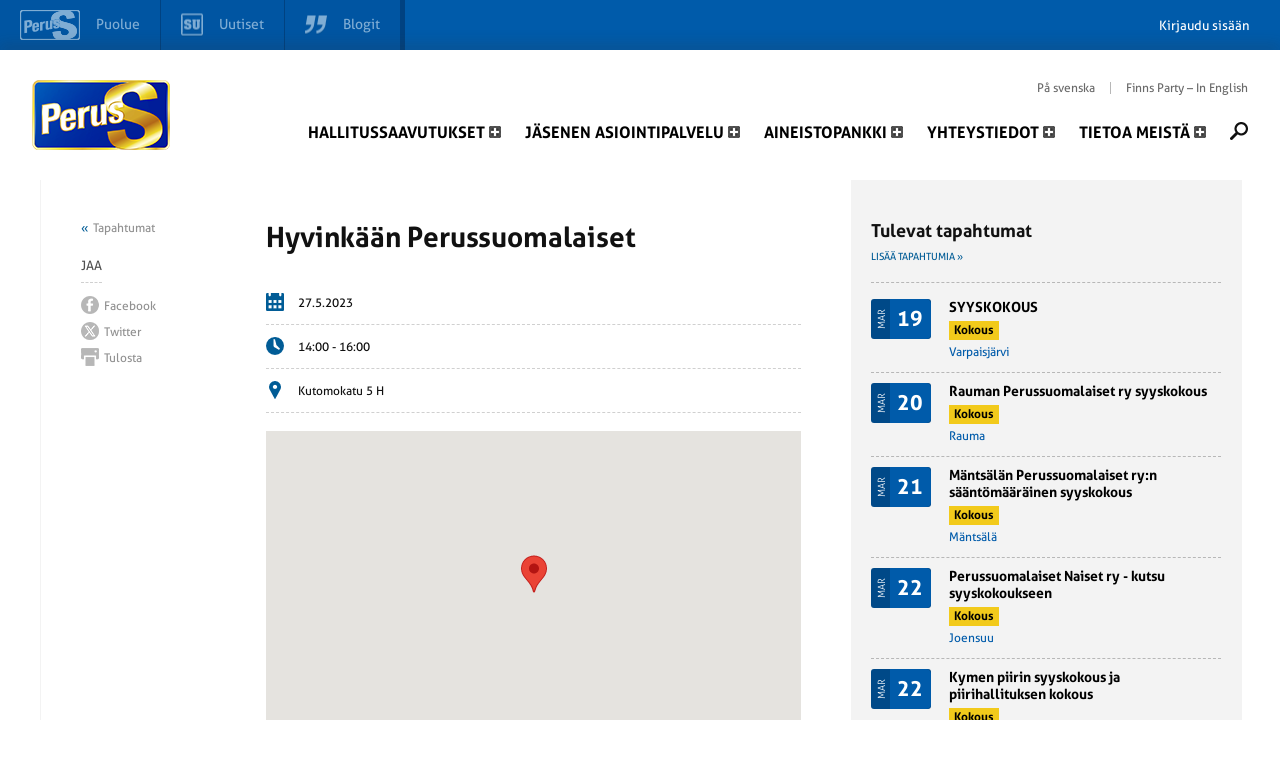

--- FILE ---
content_type: text/html; charset=UTF-8
request_url: https://www.perussuomalaiset.fi/tapahtuma/?ps-event=c7e90fd0-64b8-49a4-8cd3-f5a8d1571f14
body_size: 12649
content:

<!DOCTYPE html>
<html class="no-js" lang="fi">

<head>
    <meta charset="UTF-8">

    <title>Tapahtuma - Hyvinkään Perussuomalaiset</title>

    <meta http-equiv="cleartype" content="on">
    <meta http-equiv="X-UA-Compatible" content="IE=edge,chrome=1">
    <meta name="viewport" content="width=device-width, initial-scale=1">
    <link rel="shortcut icon" href="https://www.perussuomalaiset.fi/wp-content/uploads/favicon.ico" />

    <meta name='robots' content='index, follow, max-image-preview:large, max-snippet:-1, max-video-preview:-1' />
	<style>img:is([sizes="auto" i], [sizes^="auto," i]) { contain-intrinsic-size: 3000px 1500px }</style>
	
	<!-- This site is optimized with the Yoast SEO plugin v26.2 - https://yoast.com/wordpress/plugins/seo/ -->
	<link rel="canonical" href="https://www.perussuomalaiset.fi/tapahtuma/" />
	<meta property="og:locale" content="fi_FI" />
	<meta property="og:type" content="article" />
	<meta property="og:title" content="Tapahtuma - Hyvinkään Perussuomalaiset" />
	<meta property="og:url" content="https://www.perussuomalaiset.fi/tapahtuma/" />
	<meta property="og:site_name" content="Perussuomalaiset" />
	<meta property="article:modified_time" content="2022-11-25T15:51:37+00:00" />
	<meta property="og:image" content="https://www.perussuomalaiset.fi/wp-content/uploads/2018/05/big-news-default-image.png" />
	<meta property="og:image:width" content="800" />
	<meta property="og:image:height" content="450" />
	<meta property="og:image:type" content="image/png" />
	<script type="application/ld+json" class="yoast-schema-graph">{"@context":"https://schema.org","@graph":[{"@type":"WebPage","@id":"https://www.perussuomalaiset.fi/tapahtuma/","url":"https://www.perussuomalaiset.fi/tapahtuma/","name":"tapahtuma - Perussuomalaiset","isPartOf":{"@id":"https://www.perussuomalaiset.fi/#website"},"datePublished":"2022-11-25T15:51:36+00:00","dateModified":"2022-11-25T15:51:37+00:00","breadcrumb":{"@id":"https://www.perussuomalaiset.fi/tapahtuma/#breadcrumb"},"inLanguage":"fi","potentialAction":[{"@type":"ReadAction","target":["https://www.perussuomalaiset.fi/tapahtuma/"]}]},{"@type":"BreadcrumbList","@id":"https://www.perussuomalaiset.fi/tapahtuma/#breadcrumb","itemListElement":[{"@type":"ListItem","position":1,"name":"Home","item":"https://www.perussuomalaiset.fi/"},{"@type":"ListItem","position":2,"name":"tapahtuma"}]},{"@type":"WebSite","@id":"https://www.perussuomalaiset.fi/#website","url":"https://www.perussuomalaiset.fi/","name":"Perussuomalaiset","description":"","potentialAction":[{"@type":"SearchAction","target":{"@type":"EntryPoint","urlTemplate":"https://www.perussuomalaiset.fi/?s={search_term_string}"},"query-input":{"@type":"PropertyValueSpecification","valueRequired":true,"valueName":"search_term_string"}}],"inLanguage":"fi"}]}</script>
	<!-- / Yoast SEO plugin. -->


<link rel='dns-prefetch' href='//tunnistus.perussuomalaiset.fi' />
<link rel='dns-prefetch' href='//maps.googleapis.com' />
<link href='https://fonts.gstatic.com' crossorigin rel='preconnect' />
<link rel='stylesheet' id='gw-events-styles-css' href='https://www.perussuomalaiset.fi/wp-content/plugins/wp-gw-event-manager/includes/Assets/css/gw-events-styles.css?ver=6.8.3' type='text/css' media='all' />
<style id='wp-emoji-styles-inline-css' type='text/css'>

	img.wp-smiley, img.emoji {
		display: inline !important;
		border: none !important;
		box-shadow: none !important;
		height: 1em !important;
		width: 1em !important;
		margin: 0 0.07em !important;
		vertical-align: -0.1em !important;
		background: none !important;
		padding: 0 !important;
	}
</style>
<link rel='stylesheet' id='wp-block-library-css' href='https://www.perussuomalaiset.fi/wp-includes/css/dist/block-library/style.min.css?ver=6.8.3' type='text/css' media='all' />
<style id='classic-theme-styles-inline-css' type='text/css'>
/*! This file is auto-generated */
.wp-block-button__link{color:#fff;background-color:#32373c;border-radius:9999px;box-shadow:none;text-decoration:none;padding:calc(.667em + 2px) calc(1.333em + 2px);font-size:1.125em}.wp-block-file__button{background:#32373c;color:#fff;text-decoration:none}
</style>
<style id='global-styles-inline-css' type='text/css'>
:root{--wp--preset--aspect-ratio--square: 1;--wp--preset--aspect-ratio--4-3: 4/3;--wp--preset--aspect-ratio--3-4: 3/4;--wp--preset--aspect-ratio--3-2: 3/2;--wp--preset--aspect-ratio--2-3: 2/3;--wp--preset--aspect-ratio--16-9: 16/9;--wp--preset--aspect-ratio--9-16: 9/16;--wp--preset--color--black: #000000;--wp--preset--color--cyan-bluish-gray: #abb8c3;--wp--preset--color--white: #ffffff;--wp--preset--color--pale-pink: #f78da7;--wp--preset--color--vivid-red: #cf2e2e;--wp--preset--color--luminous-vivid-orange: #ff6900;--wp--preset--color--luminous-vivid-amber: #fcb900;--wp--preset--color--light-green-cyan: #7bdcb5;--wp--preset--color--vivid-green-cyan: #00d084;--wp--preset--color--pale-cyan-blue: #8ed1fc;--wp--preset--color--vivid-cyan-blue: #0693e3;--wp--preset--color--vivid-purple: #9b51e0;--wp--preset--gradient--vivid-cyan-blue-to-vivid-purple: linear-gradient(135deg,rgba(6,147,227,1) 0%,rgb(155,81,224) 100%);--wp--preset--gradient--light-green-cyan-to-vivid-green-cyan: linear-gradient(135deg,rgb(122,220,180) 0%,rgb(0,208,130) 100%);--wp--preset--gradient--luminous-vivid-amber-to-luminous-vivid-orange: linear-gradient(135deg,rgba(252,185,0,1) 0%,rgba(255,105,0,1) 100%);--wp--preset--gradient--luminous-vivid-orange-to-vivid-red: linear-gradient(135deg,rgba(255,105,0,1) 0%,rgb(207,46,46) 100%);--wp--preset--gradient--very-light-gray-to-cyan-bluish-gray: linear-gradient(135deg,rgb(238,238,238) 0%,rgb(169,184,195) 100%);--wp--preset--gradient--cool-to-warm-spectrum: linear-gradient(135deg,rgb(74,234,220) 0%,rgb(151,120,209) 20%,rgb(207,42,186) 40%,rgb(238,44,130) 60%,rgb(251,105,98) 80%,rgb(254,248,76) 100%);--wp--preset--gradient--blush-light-purple: linear-gradient(135deg,rgb(255,206,236) 0%,rgb(152,150,240) 100%);--wp--preset--gradient--blush-bordeaux: linear-gradient(135deg,rgb(254,205,165) 0%,rgb(254,45,45) 50%,rgb(107,0,62) 100%);--wp--preset--gradient--luminous-dusk: linear-gradient(135deg,rgb(255,203,112) 0%,rgb(199,81,192) 50%,rgb(65,88,208) 100%);--wp--preset--gradient--pale-ocean: linear-gradient(135deg,rgb(255,245,203) 0%,rgb(182,227,212) 50%,rgb(51,167,181) 100%);--wp--preset--gradient--electric-grass: linear-gradient(135deg,rgb(202,248,128) 0%,rgb(113,206,126) 100%);--wp--preset--gradient--midnight: linear-gradient(135deg,rgb(2,3,129) 0%,rgb(40,116,252) 100%);--wp--preset--font-size--small: 13px;--wp--preset--font-size--medium: 20px;--wp--preset--font-size--large: 36px;--wp--preset--font-size--x-large: 42px;--wp--preset--spacing--20: 0.44rem;--wp--preset--spacing--30: 0.67rem;--wp--preset--spacing--40: 1rem;--wp--preset--spacing--50: 1.5rem;--wp--preset--spacing--60: 2.25rem;--wp--preset--spacing--70: 3.38rem;--wp--preset--spacing--80: 5.06rem;--wp--preset--shadow--natural: 6px 6px 9px rgba(0, 0, 0, 0.2);--wp--preset--shadow--deep: 12px 12px 50px rgba(0, 0, 0, 0.4);--wp--preset--shadow--sharp: 6px 6px 0px rgba(0, 0, 0, 0.2);--wp--preset--shadow--outlined: 6px 6px 0px -3px rgba(255, 255, 255, 1), 6px 6px rgba(0, 0, 0, 1);--wp--preset--shadow--crisp: 6px 6px 0px rgba(0, 0, 0, 1);}:where(.is-layout-flex){gap: 0.5em;}:where(.is-layout-grid){gap: 0.5em;}body .is-layout-flex{display: flex;}.is-layout-flex{flex-wrap: wrap;align-items: center;}.is-layout-flex > :is(*, div){margin: 0;}body .is-layout-grid{display: grid;}.is-layout-grid > :is(*, div){margin: 0;}:where(.wp-block-columns.is-layout-flex){gap: 2em;}:where(.wp-block-columns.is-layout-grid){gap: 2em;}:where(.wp-block-post-template.is-layout-flex){gap: 1.25em;}:where(.wp-block-post-template.is-layout-grid){gap: 1.25em;}.has-black-color{color: var(--wp--preset--color--black) !important;}.has-cyan-bluish-gray-color{color: var(--wp--preset--color--cyan-bluish-gray) !important;}.has-white-color{color: var(--wp--preset--color--white) !important;}.has-pale-pink-color{color: var(--wp--preset--color--pale-pink) !important;}.has-vivid-red-color{color: var(--wp--preset--color--vivid-red) !important;}.has-luminous-vivid-orange-color{color: var(--wp--preset--color--luminous-vivid-orange) !important;}.has-luminous-vivid-amber-color{color: var(--wp--preset--color--luminous-vivid-amber) !important;}.has-light-green-cyan-color{color: var(--wp--preset--color--light-green-cyan) !important;}.has-vivid-green-cyan-color{color: var(--wp--preset--color--vivid-green-cyan) !important;}.has-pale-cyan-blue-color{color: var(--wp--preset--color--pale-cyan-blue) !important;}.has-vivid-cyan-blue-color{color: var(--wp--preset--color--vivid-cyan-blue) !important;}.has-vivid-purple-color{color: var(--wp--preset--color--vivid-purple) !important;}.has-black-background-color{background-color: var(--wp--preset--color--black) !important;}.has-cyan-bluish-gray-background-color{background-color: var(--wp--preset--color--cyan-bluish-gray) !important;}.has-white-background-color{background-color: var(--wp--preset--color--white) !important;}.has-pale-pink-background-color{background-color: var(--wp--preset--color--pale-pink) !important;}.has-vivid-red-background-color{background-color: var(--wp--preset--color--vivid-red) !important;}.has-luminous-vivid-orange-background-color{background-color: var(--wp--preset--color--luminous-vivid-orange) !important;}.has-luminous-vivid-amber-background-color{background-color: var(--wp--preset--color--luminous-vivid-amber) !important;}.has-light-green-cyan-background-color{background-color: var(--wp--preset--color--light-green-cyan) !important;}.has-vivid-green-cyan-background-color{background-color: var(--wp--preset--color--vivid-green-cyan) !important;}.has-pale-cyan-blue-background-color{background-color: var(--wp--preset--color--pale-cyan-blue) !important;}.has-vivid-cyan-blue-background-color{background-color: var(--wp--preset--color--vivid-cyan-blue) !important;}.has-vivid-purple-background-color{background-color: var(--wp--preset--color--vivid-purple) !important;}.has-black-border-color{border-color: var(--wp--preset--color--black) !important;}.has-cyan-bluish-gray-border-color{border-color: var(--wp--preset--color--cyan-bluish-gray) !important;}.has-white-border-color{border-color: var(--wp--preset--color--white) !important;}.has-pale-pink-border-color{border-color: var(--wp--preset--color--pale-pink) !important;}.has-vivid-red-border-color{border-color: var(--wp--preset--color--vivid-red) !important;}.has-luminous-vivid-orange-border-color{border-color: var(--wp--preset--color--luminous-vivid-orange) !important;}.has-luminous-vivid-amber-border-color{border-color: var(--wp--preset--color--luminous-vivid-amber) !important;}.has-light-green-cyan-border-color{border-color: var(--wp--preset--color--light-green-cyan) !important;}.has-vivid-green-cyan-border-color{border-color: var(--wp--preset--color--vivid-green-cyan) !important;}.has-pale-cyan-blue-border-color{border-color: var(--wp--preset--color--pale-cyan-blue) !important;}.has-vivid-cyan-blue-border-color{border-color: var(--wp--preset--color--vivid-cyan-blue) !important;}.has-vivid-purple-border-color{border-color: var(--wp--preset--color--vivid-purple) !important;}.has-vivid-cyan-blue-to-vivid-purple-gradient-background{background: var(--wp--preset--gradient--vivid-cyan-blue-to-vivid-purple) !important;}.has-light-green-cyan-to-vivid-green-cyan-gradient-background{background: var(--wp--preset--gradient--light-green-cyan-to-vivid-green-cyan) !important;}.has-luminous-vivid-amber-to-luminous-vivid-orange-gradient-background{background: var(--wp--preset--gradient--luminous-vivid-amber-to-luminous-vivid-orange) !important;}.has-luminous-vivid-orange-to-vivid-red-gradient-background{background: var(--wp--preset--gradient--luminous-vivid-orange-to-vivid-red) !important;}.has-very-light-gray-to-cyan-bluish-gray-gradient-background{background: var(--wp--preset--gradient--very-light-gray-to-cyan-bluish-gray) !important;}.has-cool-to-warm-spectrum-gradient-background{background: var(--wp--preset--gradient--cool-to-warm-spectrum) !important;}.has-blush-light-purple-gradient-background{background: var(--wp--preset--gradient--blush-light-purple) !important;}.has-blush-bordeaux-gradient-background{background: var(--wp--preset--gradient--blush-bordeaux) !important;}.has-luminous-dusk-gradient-background{background: var(--wp--preset--gradient--luminous-dusk) !important;}.has-pale-ocean-gradient-background{background: var(--wp--preset--gradient--pale-ocean) !important;}.has-electric-grass-gradient-background{background: var(--wp--preset--gradient--electric-grass) !important;}.has-midnight-gradient-background{background: var(--wp--preset--gradient--midnight) !important;}.has-small-font-size{font-size: var(--wp--preset--font-size--small) !important;}.has-medium-font-size{font-size: var(--wp--preset--font-size--medium) !important;}.has-large-font-size{font-size: var(--wp--preset--font-size--large) !important;}.has-x-large-font-size{font-size: var(--wp--preset--font-size--x-large) !important;}
:where(.wp-block-post-template.is-layout-flex){gap: 1.25em;}:where(.wp-block-post-template.is-layout-grid){gap: 1.25em;}
:where(.wp-block-columns.is-layout-flex){gap: 2em;}:where(.wp-block-columns.is-layout-grid){gap: 2em;}
:root :where(.wp-block-pullquote){font-size: 1.5em;line-height: 1.6;}
</style>
<link rel='stylesheet' id='main-style-css' href='https://www.perussuomalaiset.fi/wp-content/themes/wp-paasivusto/style.css?ver=/style.css' type='text/css' media='all' />
<script type="text/javascript" src="https://www.perussuomalaiset.fi/wp-content/themes/wp-paasivusto/js/jquery-3.6.0.min.js?ver=3.6.0" id="jquery-js"></script>
<script type="text/javascript" id="top-bar-plugin-client-js-js-extra">
/* <![CDATA[ */
var auth = {"login":"0","login_url":"https:\/\/www.perussuomalaiset.fi\/wp-login.php?action=login&redirect_to=https%3A%2F%2Fwww.perussuomalaiset.fi%2Ftapahtuma%2F%3Fps-event%3Dc7e90fd0-64b8-49a4-8cd3-f5a8d1571f14","logout_url":"https:\/\/www.perussuomalaiset.fi\/wp-login.php?action=logout&redirect_to=https%3A%2F%2Ftunnistus.perussuomalaiset.fi%2Fauth%2Flogout%2F%3Fredirect_to%3Dhttps%253A%252F%252Fwww.perussuomalaiset.fi%252Ftapahtuma%252F%253Fps-event%253Dc7e90fd0-64b8-49a4-8cd3-f5a8d1571f14&_wpnonce=39dc429711","base_url":"https:\/\/www.perussuomalaiset.fi\/","redirect_to":"https:\/\/www.perussuomalaiset.fi\/tapahtuma\/?ps-event=c7e90fd0-64b8-49a4-8cd3-f5a8d1571f14"};
/* ]]> */
</script>
<script type="text/javascript" src="https://www.perussuomalaiset.fi/wp-content/plugins/ps-tunnus/js/client.js?ver=0.1" id="top-bar-plugin-client-js-js"></script>
<script type="text/javascript" src="https://tunnistus.perussuomalaiset.fi/js/top-bar/bar.js?ver=0.1" id="top-bar-plugin-js-js" defer></script>
<script type="text/javascript" src="https://maps.googleapis.com/maps/api/js?language=fi&amp;ver=6.8.3&amp;key=AIzaSyBzSZ8dwo8OLZ4bfvRPAPYEcJwdpNtUkq4&amp;loading=async&amp;libraries=marker" id="gmaps-js"></script>
<script type="text/javascript" src="https://www.perussuomalaiset.fi/wp-content/themes/wp-paasivusto/js/Hyphenator.min.js?ver=6.8.3" id="hyphenator-js"></script>
<script type="text/javascript" src="https://www.perussuomalaiset.fi/wp-content/themes/wp-paasivusto/js/hyphenator-run.js?ver=6.8.3" id="hyphenator-run-js"></script>
<script type="text/javascript" src="https://www.perussuomalaiset.fi/wp-content/themes/wp-paasivusto/js/svg4everybody.js?ver=6.8.3" id="svg4everybody-js"></script>
<script type="text/javascript" id="default-js-extra">
/* <![CDATA[ */
var ajax_object = {"ajaxurl":"https:\/\/www.perussuomalaiset.fi\/wp-admin\/admin-ajax.php"};
var site = {"home_url":"https:\/\/www.perussuomalaiset.fi\/","marker_url":"https:\/\/www.perussuomalaiset.fi\/wp-content\/themes\/wp-paasivusto\/images\/marker.png"};
/* ]]> */
</script>
<script type="text/javascript" src="https://www.perussuomalaiset.fi/wp-content/themes/wp-paasivusto/js/default.min.js?ver=6.8.3" id="default-js"></script>
<script type="text/javascript" src="https://www.perussuomalaiset.fi/wp-content/themes/wp-paasivusto/js/html5shiv.js?ver=6.8.3" id="html5shiv-js"></script>
<script type="text/javascript" src="https://www.perussuomalaiset.fi/wp-content/themes/wp-paasivusto/js/respond.min.js?ver=6.8.3" id="respond-js"></script>
<script type="text/javascript" src="https://www.perussuomalaiset.fi/wp-includes/js/jquery/jquery-migrate.min.js?ver=3.4.1" id="jquery-migrate-js"></script>
<script type="text/javascript" src="https://www.perussuomalaiset.fi/wp-content/themes/wp-paasivusto/js/slick.min.js?ver=6.8.3" id="slick-js"></script>
<link rel="https://api.w.org/" href="https://www.perussuomalaiset.fi/wp-json/" /><link rel="alternate" title="JSON" type="application/json" href="https://www.perussuomalaiset.fi/wp-json/wp/v2/pages/8485768" /><link rel='shortlink' href='https://www.perussuomalaiset.fi/?p=8485768' />
<link rel="alternate" title="oEmbed (JSON)" type="application/json+oembed" href="https://www.perussuomalaiset.fi/wp-json/oembed/1.0/embed?url=https%3A%2F%2Fwww.perussuomalaiset.fi%2Ftapahtuma%2F" />
<link rel="alternate" title="oEmbed (XML)" type="text/xml+oembed" href="https://www.perussuomalaiset.fi/wp-json/oembed/1.0/embed?url=https%3A%2F%2Fwww.perussuomalaiset.fi%2Ftapahtuma%2F&#038;format=xml" />
<!-- Analytics by WP Statistics - https://wp-statistics.com -->
</head>

<body class="wp-singular page-template page-template-gw-events-manager-single-template page-template-gw-events-manager-single-template-php page page-id-8485768 wp-theme-wp-paasivusto yellow">

    <header class="header">
        <div class="container full-header">
            <h1 class="logo"><a href="https://www.perussuomalaiset.fi"
                    style="display:block;height:100%;width:100%">Perussuomalaiset</a></h1>

            <button
                class="visible nav-toggle alignright lines-button close col-hide col-show-l col-show-m col-show-s col-show-xs"
                type="button" role="button" aria-label="Toggle Navigation">
                <span class="lines"></span>
            </button>

            <nav aria-label="Päävalikko" class="navigation">

                <nav aria-label="Kielivalikko" class="lang-navi">
                    <ul class="menu">

	<li>
		<a href="https://www.perussuomalaiset.fi/kielisivu/in-english/">
			Finns Party &#8211; In English		</a>
	</li>
	<li>
		<a href="https://www.perussuomalaiset.fi/kielisivu/pa-svenska/">
			På svenska		</a>
	</li>

</ul>                </nav>
                <ul class="menu visible col-show col-hide-xs col-hide-s col-hide-m col-hide-l">
	<li id="menu-item-9644698" class="menu-item menu-item-type-post_type menu-item-object-page menu-item-has-children has-dropdown menu-item-9644698"><a href="https://www.perussuomalaiset.fi/hallitussaavutukset/">Hallitussaavutukset</a>
<div class="dropdown visible">
<ul class="sub-menu visible">
	<li id="menu-item-9644731" class="menu-item menu-item-type-post_type menu-item-object-page menu-item-9644731"><a href="https://www.perussuomalaiset.fi/perussuomalaista-hallituspolitiikkaa/">Perussuomalaista hallituspolitiikkaa</a></li>
	<li id="menu-item-9644730" class="menu-item menu-item-type-post_type menu-item-object-page menu-item-9644730"><a href="https://www.perussuomalaiset.fi/kehitysyhteistyo/">Kehitysyhteistyö</a></li>
	<li id="menu-item-9644706" class="menu-item menu-item-type-post_type menu-item-object-page menu-item-9644706"><a href="https://www.perussuomalaiset.fi/koulutuspolitiikka/">Koulutuspolitiikka</a></li>
	<li id="menu-item-9644702" class="menu-item menu-item-type-post_type menu-item-object-page menu-item-9644702"><a href="https://www.perussuomalaiset.fi/liikennepolitiikka/">Liikennepolitiikka</a></li>
	<li id="menu-item-9644705" class="menu-item menu-item-type-post_type menu-item-object-page menu-item-9644705"><a href="https://www.perussuomalaiset.fi/maahanmuuttopolitiikka/">Maahanmuuttopolitiikka</a></li>
	<li id="menu-item-9644700" class="menu-item menu-item-type-post_type menu-item-object-page menu-item-9644700"><a href="https://www.perussuomalaiset.fi/maa-metsatalous-seka-ymparistopolitiikka/">Maa-, metsätalous- sekä ympäristöpolitiikka</a></li>
	<li id="menu-item-9644699" class="menu-item menu-item-type-post_type menu-item-object-page menu-item-9644699"><a href="https://www.perussuomalaiset.fi/oikeus-ja-kriminaalipolitiikka/">Oikeus- ja kriminaalipolitiikka</a></li>
	<li id="menu-item-9644704" class="menu-item menu-item-type-post_type menu-item-object-page menu-item-9644704"><a href="https://www.perussuomalaiset.fi/sisainen-turvallisuus/">Sisäinen turvallisuus</a></li>
	<li id="menu-item-9644701" class="menu-item menu-item-type-post_type menu-item-object-page menu-item-9644701"><a href="https://www.perussuomalaiset.fi/sosiaali-ja-terveyspolitiikka/">Sosiaali- ja terveyspolitiikka</a></li>
	<li id="menu-item-9644703" class="menu-item menu-item-type-post_type menu-item-object-page menu-item-9644703"><a href="https://www.perussuomalaiset.fi/talous-ja-tyollisyyspolitiikka/">Talous- ja työllisyyspolitiikka</a></li>
	<li id="menu-item-9644729" class="menu-item menu-item-type-post_type menu-item-object-page menu-item-9644729"><a href="https://www.perussuomalaiset.fi/ulkoinen-turvallisuus/">Ulkoinen turvallisuus</a></li>
</ul>

</div></li>
<li id="menu-item-9555772" class="menu-item menu-item-type-post_type menu-item-object-page menu-item-has-children has-dropdown menu-item-9555772"><a href="https://www.perussuomalaiset.fi/jasenen-asiointipalvelu/">Jäsenen asiointipalvelu</a>
<div class="dropdown visible">
<ul class="sub-menu visible">
	<li id="menu-item-9541145" class="menu-item menu-item-type-post_type menu-item-object-page menu-item-9541145"><a href="https://www.perussuomalaiset.fi/kirjaudu-asiointipalveluun/">Kirjaudu asiointipalveluun</a></li>
	<li id="menu-item-1871" class="menu-item menu-item-type-post_type menu-item-object-page menu-item-1871"><a href="https://www.perussuomalaiset.fi/tule-mukaan/tervetuloa-jaseneksi-liity/">Tervetuloa jäseneksi!</a></li>
	<li id="menu-item-6307214" class="menu-item menu-item-type-post_type menu-item-object-page menu-item-6307214"><a href="https://www.perussuomalaiset.fi/tule-mukaan/uusi-jasen-tutustu-meihin/">Uusi jäsen: tutustu meihin</a></li>
	<li id="menu-item-9793895" class="menu-item menu-item-type-post_type menu-item-object-page menu-item-9793895"><a href="https://www.perussuomalaiset.fi/perusakatemian-tunnusten-tilaus/">Perusakatemian tunnusten tilaus</a></li>
	<li id="menu-item-6246618" class="menu-item menu-item-type-post_type menu-item-object-page menu-item-6246618"><a href="https://www.perussuomalaiset.fi/tule-mukaan/liity-uuteen-nuorisojarjestoon/">Liity nuorisojärjestöömme</a></li>
	<li id="menu-item-1862" class="menu-item menu-item-type-post_type menu-item-object-page menu-item-1862"><a href="https://www.perussuomalaiset.fi/tule-mukaan/tapahtumat/">Tapahtumat</a></li>
</ul>

</div></li>
<li id="menu-item-1973" class="menu-item menu-item-type-post_type menu-item-object-page menu-item-has-children has-dropdown menu-item-1973"><a href="https://www.perussuomalaiset.fi/?page_id=207">Aineistopankki</a>
<div class="dropdown visible">
<ul class="sub-menu visible">
	<li id="menu-item-5849679" class="menu-item menu-item-type-post_type menu-item-object-page menu-item-5849679"><a href="https://www.perussuomalaiset.fi/graafinen-materiaali/">Graafinen materiaali ja logot</a></li>
	<li id="menu-item-5849674" class="menu-item menu-item-type-post_type menu-item-object-page menu-item-5849674"><a href="https://www.perussuomalaiset.fi/aineistopankki/">Asiakirjapankki</a></li>
	<li id="menu-item-9623203" class="menu-item menu-item-type-post_type menu-item-object-page menu-item-9623203"><a href="https://www.perussuomalaiset.fi/ps-kunniamerkit-ansioituneille-jasenille/">PS-kunniamerkit ansioituneille jäsenille</a></li>
	<li id="menu-item-5849675" class="menu-item menu-item-type-post_type menu-item-object-page menu-item-5849675"><a href="https://www.perussuomalaiset.fi/ps-somekuvia-jaettavaksi-vuodenajat/">PS-somekuvia</a></li>
	<li id="menu-item-5867731" class="menu-item menu-item-type-post_type menu-item-object-page menu-item-5867731"><a href="https://www.perussuomalaiset.fi/ps-tapahtumailmoituspohjat-800x800-ja-600x1000/">PS-tapahtumailmoituspohjat</a></li>
	<li id="menu-item-5849683" class="menu-item menu-item-type-post_type menu-item-object-page menu-item-5849683"><a href="https://www.perussuomalaiset.fi/valokuvia-perussuomalaisista/">Valokuvia perussuomalaisista</a></li>
	<li id="menu-item-6271854" class="menu-item menu-item-type-post_type menu-item-object-page menu-item-6271854"><a href="https://www.perussuomalaiset.fi/ps-lehti-2023-nipputilaukset/">PS-lehden nipputilaukset</a></li>
	<li id="menu-item-6281910" class="menu-item menu-item-type-post_type menu-item-object-page menu-item-6281910"><a href="https://www.perussuomalaiset.fi/etakokousvinkit-ohjeet/">Etäkokousvinkit &#038; ohjeet</a></li>
	<li id="menu-item-6297835" class="menu-item menu-item-type-post_type menu-item-object-page menu-item-6297835"><a href="https://www.perussuomalaiset.fi/vertailulaskelmat-autoilun-ja-asumisen-veromuutokset/">Vertailulaskelmat: autoilun ja asumisen veromuutokset</a></li>
	<li id="menu-item-9041112" class="menu-item menu-item-type-post_type menu-item-object-page menu-item-9041112"><a href="https://www.perussuomalaiset.fi/wordpress-ohjeita/">WordPress ohjeita</a></li>
	<li id="menu-item-9082470" class="menu-item menu-item-type-post_type menu-item-object-page menu-item-9082470"><a href="https://www.perussuomalaiset.fi/ps-tunnus-ohjeita/">PS-Tunnus ohjeita</a></li>
</ul>

</div></li>
<li id="menu-item-1872" class="menu-item menu-item-type-post_type menu-item-object-page menu-item-has-children has-dropdown menu-item-1872"><a href="https://www.perussuomalaiset.fi/yhteystiedot/">Yhteystiedot</a>
<div class="dropdown visible">
<ul class="sub-menu visible">
	<li id="menu-item-1854" class="menu-item menu-item-type-post_type menu-item-object-page menu-item-1854"><a href="https://www.perussuomalaiset.fi/palaute/">Palaute</a></li>
	<li id="menu-item-1858" class="menu-item menu-item-type-post_type menu-item-object-page menu-item-1858"><a href="https://www.perussuomalaiset.fi/yhteystiedot/perussuomalainen-lehti/">Perussuomalainen-lehti</a></li>
	<li id="menu-item-9793899" class="menu-item menu-item-type-post_type menu-item-object-page menu-item-9793899"><a href="https://www.perussuomalaiset.fi/perusakatemia/">Perusakatemia</a></li>
	<li id="menu-item-9099423" class="menu-item menu-item-type-post_type menu-item-object-page menu-item-9099423"><a href="https://www.perussuomalaiset.fi/yhteystiedot/ministerit/">Ministerit</a></li>
	<li id="menu-item-1857" class="menu-item menu-item-type-post_type menu-item-object-page menu-item-1857"><a href="https://www.perussuomalaiset.fi/yhteystiedot/kansanedustajat/">Kansanedustajat</a></li>
	<li id="menu-item-4720003" class="menu-item menu-item-type-post_type menu-item-object-page menu-item-4720003"><a href="https://www.perussuomalaiset.fi/yhteystiedot/europarlamentaarikot/">Europarlamentaarikot</a></li>
	<li id="menu-item-1859" class="menu-item menu-item-type-post_type menu-item-object-page menu-item-1859"><a href="https://www.perussuomalaiset.fi/yhteystiedot/puoluehallitus/">Puoluehallitus</a></li>
	<li id="menu-item-1860" class="menu-item menu-item-type-post_type menu-item-object-page menu-item-1860"><a href="https://www.perussuomalaiset.fi/yhteystiedot/puoluetoimisto/">Puoluetoimisto</a></li>
	<li id="menu-item-1864" class="menu-item menu-item-type-post_type menu-item-object-page menu-item-1864"><a href="https://www.perussuomalaiset.fi/yhteystiedot/puoluevaltuusto/">Puoluevaltuusto</a></li>
	<li id="menu-item-1865" class="menu-item menu-item-type-post_type menu-item-object-page menu-item-1865"><a href="https://www.perussuomalaiset.fi/yhteystiedot/piiriyhdistykset/">Piirit ja paikallisyhdistykset</a></li>
</ul>

</div></li>
<li id="menu-item-1873" class="menu-item menu-item-type-post_type menu-item-object-page menu-item-has-children has-dropdown menu-item-1873"><a href="https://www.perussuomalaiset.fi/tietoa-meista/">Tietoa meistä</a>
<div class="dropdown visible">
<ul class="sub-menu visible">
	<li id="menu-item-1868" class="menu-item menu-item-type-post_type menu-item-object-page menu-item-1868"><a href="https://www.perussuomalaiset.fi/tietoa-meista/perussuomalaiset-rpn-saannot/">Perussuomalaiset rp:n säännöt</a></li>
	<li id="menu-item-1866" class="menu-item menu-item-type-post_type menu-item-object-page menu-item-1866"><a href="https://www.perussuomalaiset.fi/tietoa-meista/arvomaailmamme/">Arvomaailmamme – Our Values</a></li>
	<li id="menu-item-1867" class="menu-item menu-item-type-post_type menu-item-object-page menu-item-1867"><a href="https://www.perussuomalaiset.fi/tietoa-meista/puolueohjelma/">Ohjelmat</a></li>
	<li id="menu-item-9156544" class="menu-item menu-item-type-post_type menu-item-object-page menu-item-9156544"><a href="https://www.perussuomalaiset.fi/tietoa-meista/ajankohtaista/">Ajankohtaista</a></li>
</ul>

</div></li>
	<li class="search-mobile">
		<button class="search-mobile-nav-button">Etsi</button>
		<div class="mobile-search-wrapper" style="display: none;">
			
<div class="search-box">
	<form class="search-form" method="get" action="https://www.perussuomalaiset.fi">
		<input type="text" name="s" id="searchInput" value="" placeholder="Hae sivulta">
		<button class="button small" type="submit">Hae</button>
	</form>
</div>
		</div>
	</li>
	<li class="search">
		<a href="https://www.perussuomalaiset.fi/?s=">Etsi</a>
		
<div class="search-box">
	<form class="search-form" method="get" action="https://www.perussuomalaiset.fi">
		<input type="text" name="s" id="searchInput" value="" placeholder="Hae sivulta">
		<button class="button small" type="submit">Hae</button>
	</form>
</div>
	</li>
</ul>
            </nav>
        </div>
    </header><section class="content container">
	<div class="row inner hidden-overflow">
		<section class="main single-event col-16 col-m-24 col-s-24-wide col-xs-24-wide">
			<div class="row">
				<section class="subpage-content col-18 col-xl-push-6 col-l-push-6 col-m-24 col-s-24-wide col-xs-24-wide">
					<h2 style="margin-bottom:50px;">Hyvinkään Perussuomalaiset</h2>
					<div class="event">
						<ul class="event-info">
							<li class="icon event-date">27.5.2023 </li>
							<li class="icon event-time">14:00 - 16:00</li>
														    <li class="icon event-location">Kutomokatu 5 H</li>
													</ul>
						                            <div data-lat="60.6350257" data-lng="24.8717032" data-info="Kutomokatu 5 H" class="googlemaps" id="gweventmap"></div>
						                                                                                                    <div class="event-description">
                                Hyvinkään Perussuomalaiset ry:n sääntömääräinen kevätkokous pidetään lauantaina 27.5. klo 14 JHL:n kokoustilassa, Kutomokatu 5 H, Hyvinkää. 
Käsitellään sääntömääräiset asiat. Kokouksen koollekutsujana hallitus. Kahvitarjoilu. Tervetuloa!                            </div>
                        					</div>
				</section>
				<aside class="subpage-helpnav col-6 col-xl-pull-18 col-l-pull-18 col-m-24-wide col-s-24-wide col-xs-24-wide">
					<a data-hrefcalendar="https://www.perussuomalaiset.fi/kalenteri/" data-hreflist="https://www.perussuomalaiset.fi/tule-mukaan/tapahtumat/" data-hrefmap="https://www.perussuomalaiset.fi/tapahtumakartta/" href="https://www.perussuomalaiset.fi/tule-mukaan/tapahtumat/" class="link-back col-hide-xs col-hide-s ps-event-archive-link">Tapahtumat</a>
					<div class="helpnav-block share">
						<header class="col-hide-xs col-hide-s">
							<div class="helpnav-title">Jaa</div>
						</header>
						<ul>
							
<li class="share-facebook icon"><a target="_blank" href="https://www.facebook.com/sharer.php?u=https%3A%2F%2Fwww.perussuomalaiset.fi%2Ftapahtuma/?ps-event=c7e90fd0-64b8-49a4-8cd3-f5a8d1571f14">Facebook</a><div class="share-box">like</div></li>
<li class="share-twitter icon"><a target="_blank" href="https://twitter.com/intent/tweet?text=Hyvinkään Perussuomalaiset&url=https%3A%2F%2Fwww.perussuomalaiset.fi%2Ftapahtuma/?ps-event=c7e90fd0-64b8-49a4-8cd3-f5a8d1571f14">Twitter</a><div class="share-box">like</div></li>
<li class="share-print icon col-hide-xs col-hide-s"><a href="#">Tulosta</a></li>
						</ul>
					</div>
				</aside>
			</div>
		</section>
		<aside class="sidebar top-sidebar col-8-wide-right col-m-24-wide col-s-24-wide col-xs-24-wide">
			<section class="sidebar-section events side-events">
			<header>
				<h4 class="sidebar-title">Tulevat tapahtumat</h4><a href="https://www.perussuomalaiset.fi/tule-mukaan/tapahtumat/" class="more">Lisää tapahtumia »</a>
			</header>

			<section class="side-events col-24-wide col-m-12 col-s-24-wide col-xs-24-wide">
                        <article class="sidebar-entry sidebar-event ggw">
        <a href="/tapahtuma/?ps-event=a6f89f9c-b78b-43ac-b51f-d2f7e6c5723f">
            <div class="event-date-badge">
                <span class="month">Mar</span>
                                <span class="day">
                    19                </span>
                            </div>
            <div class="entry-content">
                <h3 class="entry-title">SYYSKOKOUS</h3>
                <div class="event-info">
                                        <ul class="event-category">
                        <li class="filter"><span class="category" title="Kokous"
                                style="width:10px;height:10px;repeat 0 0;"></span>
                            Kokous                        </li>
                    </ul>
                    <br />
                                                            Varpaisjärvi                                    </div>
            </div>
        </a>
        <div class="clearfix"></div>
    </article>
                    <article class="sidebar-entry sidebar-event ggw">
        <a href="/tapahtuma/?ps-event=9efbbdc9-80c5-4e4b-a0b6-3951057f6bec">
            <div class="event-date-badge">
                <span class="month">Mar</span>
                                <span class="day">
                    20                </span>
                            </div>
            <div class="entry-content">
                <h3 class="entry-title">Rauman Perussuomalaiset ry syyskokous</h3>
                <div class="event-info">
                                        <ul class="event-category">
                        <li class="filter"><span class="category" title="Kokous"
                                style="width:10px;height:10px;repeat 0 0;"></span>
                            Kokous                        </li>
                    </ul>
                    <br />
                                                            Rauma                                    </div>
            </div>
        </a>
        <div class="clearfix"></div>
    </article>
                    <article class="sidebar-entry sidebar-event ggw">
        <a href="/tapahtuma/?ps-event=640ba211-aa61-4c22-8cb1-0054c424bfa1">
            <div class="event-date-badge">
                <span class="month">Mar</span>
                                <span class="day">
                    21                </span>
                            </div>
            <div class="entry-content">
                <h3 class="entry-title">Mäntsälän Perussuomalaiset ry:n sääntömääräinen syyskokous</h3>
                <div class="event-info">
                                        <ul class="event-category">
                        <li class="filter"><span class="category" title="Kokous"
                                style="width:10px;height:10px;repeat 0 0;"></span>
                            Kokous                        </li>
                    </ul>
                    <br />
                                                            Mäntsälä                                    </div>
            </div>
        </a>
        <div class="clearfix"></div>
    </article>
                    <article class="sidebar-entry sidebar-event ggw">
        <a href="/tapahtuma/?ps-event=45abb08a-bd63-4592-b0ff-d4bfe73a1817">
            <div class="event-date-badge">
                <span class="month">Mar</span>
                                <span class="day">
                    22                </span>
                            </div>
            <div class="entry-content">
                <h3 class="entry-title">Perussuomalaiset Naiset ry - kutsu syyskokoukseen</h3>
                <div class="event-info">
                                        <ul class="event-category">
                        <li class="filter"><span class="category" title="Kokous"
                                style="width:10px;height:10px;repeat 0 0;"></span>
                            Kokous                        </li>
                    </ul>
                    <br />
                                                            Joensuu                                    </div>
            </div>
        </a>
        <div class="clearfix"></div>
    </article>
                    <article class="sidebar-entry sidebar-event ggw">
        <a href="/tapahtuma/?ps-event=c1f0cfa9-8c69-4746-a68e-6a8279434955">
            <div class="event-date-badge">
                <span class="month">Mar</span>
                                <span class="day">
                    22                </span>
                            </div>
            <div class="entry-content">
                <h3 class="entry-title">Kymen piirin syyskokous ja piirihallituksen kokous</h3>
                <div class="event-info">
                                        <ul class="event-category">
                        <li class="filter"><span class="category" title="Kokous"
                                style="width:10px;height:10px;repeat 0 0;"></span>
                            Kokous                        </li>
                    </ul>
                    <br />
                                                            Kouvola                                    </div>
            </div>
        </a>
        <div class="clearfix"></div>
    </article>
                <footer class="col-hide col-show-xl col-show-l col-show-m">
        <a href="https://www.perussuomalaiset.fi/tule-mukaan/tapahtumat/">Lisää
            tapahtumia</a>
    </footer>
    <footer class="col-hide col-show-s col-show-xs">
        <a href="https://www.perussuomalaiset.fi/tule-mukaan/tapahtumat/">Lisää
            tapahtumia</a>
    </footer>
</section>
		</section>
	
	<section class="sidebar-section news">
		<header>
			<h4 class="sidebar-title">Viimeisimmät uutiset</h4><a href="http://www.suomenuutiset.fi/?utm_campaign=sisaanheitto&utm_medium=viimeisimmat-uutiset-lisaa&utm_source=paasivusto" class="more">Lisää suomenuutiset.fi »</a>
		</header>

				<article class="sidebar-entry sidebar-news-entry row">
			<figure class="news-image col-7">
				<a href="https://www.suomenuutiset.fi/paivan-pointti-vasemmistonuorilta-putosi-antisemitistinen-somepommi-josta-helsingin-sanomat-ja-yle-eivat-suostu-kertomaan-mitaan/?utm_campaign=sisaanheitto&amp;utm_medium=viimeisimmat-uutiset-uutinen&amp;utm_source=paasivusto" rel="external">
											<img src="https://media.suomenuutiset.fi/wp-content/uploads/2024/12/IMG_5128-scaled-e1733163866936.jpeg" alt="Päivän Pointti: Vasemmistonuorilta putosi antisemitistinen somepommi, josta Helsingin Sanomat ja Yle eivät suostu kertomaan mitään">
									</a>
			</figure>
			<div class="col-17">
				<div class="news-info">Marraskuu 17, 2025											<a href="https://www.suomenuutiset.fi/kategoria/politiikka" rel="external" class="category-link">Politiikka</a>
									</div>

				<h5 class="entry-title">
					<a href="https://www.suomenuutiset.fi/paivan-pointti-vasemmistonuorilta-putosi-antisemitistinen-somepommi-josta-helsingin-sanomat-ja-yle-eivat-suostu-kertomaan-mitaan/?utm_campaign=sisaanheitto&amp;utm_medium=viimeisimmat-uutiset-uutinen&amp;utm_source=paasivusto" rel="external">Päivän Pointti: Vasemmistonuorilta putosi antisemitistinen somepommi, josta Helsingin Sanomat ja Yle eivät suostu kertomaan mitään</a>
				</h5>
			</div>
		</article>
				<article class="sidebar-entry sidebar-news-entry row">
			<figure class="news-image col-7">
				<a href="https://www.suomenuutiset.fi/seppanen-syyttaa-vasemmistoliittoa-antisemitismin-lietsonnasta/?utm_campaign=sisaanheitto&amp;utm_medium=viimeisimmat-uutiset-uutinen&amp;utm_source=paasivusto" rel="external">
											<img src="https://media.suomenuutiset.fi/wp-content/uploads/2025/09/IMG_1194-scaled-e1757405539434.jpeg" alt="Seppänen syyttää vasemmistoliittoa antisemitismin lietsonnasta">
									</a>
			</figure>
			<div class="col-17">
				<div class="news-info">Marraskuu 17, 2025											<a href="https://www.suomenuutiset.fi/kategoria/politiikka" rel="external" class="category-link">Politiikka</a>
									</div>

				<h5 class="entry-title">
					<a href="https://www.suomenuutiset.fi/seppanen-syyttaa-vasemmistoliittoa-antisemitismin-lietsonnasta/?utm_campaign=sisaanheitto&amp;utm_medium=viimeisimmat-uutiset-uutinen&amp;utm_source=paasivusto" rel="external">Seppänen syyttää vasemmistoliittoa antisemitismin lietsonnasta</a>
				</h5>
			</div>
		</article>
				<article class="sidebar-entry sidebar-news-entry row">
			<figure class="news-image col-7">
				<a href="https://www.suomenuutiset.fi/kolumni-maahanmuutosta-saa-kaksi-tarinaa-mutta-vain-toisella-on-merkitysta/?utm_campaign=sisaanheitto&amp;utm_medium=viimeisimmat-uutiset-uutinen&amp;utm_source=paasivusto" rel="external">
											<img src="https://media.suomenuutiset.fi/wp-content/uploads/2025/11/IMG_1623-scaled-e1763364204202.jpeg" alt="Kolumni: Maahanmuutosta saa kaksi tarinaa, mutta vain toisella on merkitystä">
									</a>
			</figure>
			<div class="col-17">
				<div class="news-info">Marraskuu 17, 2025											<a href="https://www.suomenuutiset.fi/kategoria/politiikka" rel="external" class="category-link">Politiikka</a>
									</div>

				<h5 class="entry-title">
					<a href="https://www.suomenuutiset.fi/kolumni-maahanmuutosta-saa-kaksi-tarinaa-mutta-vain-toisella-on-merkitysta/?utm_campaign=sisaanheitto&amp;utm_medium=viimeisimmat-uutiset-uutinen&amp;utm_source=paasivusto" rel="external">Kolumni: Maahanmuutosta saa kaksi tarinaa, mutta vain toisella on merkitystä</a>
				</h5>
			</div>
		</article>
				<article class="sidebar-entry sidebar-news-entry row">
			<figure class="news-image col-7">
				<a href="https://www.suomenuutiset.fi/ruotsidemokraattien-kannatus-kasvaa-suurkaupunkien-ulkopuolella-kantaruotsalaisten-keskuudessa-omat-puhuvat-jo-uudesta-maaseudun-puolueesta/?utm_campaign=sisaanheitto&amp;utm_medium=viimeisimmat-uutiset-uutinen&amp;utm_source=paasivusto" rel="external">
											<img src="https://media.suomenuutiset.fi/wp-content/uploads/2025/11/IMG_6523-scaled-e1763312736695.jpeg" alt="Ruotsidemokraattien kannatus kasvaa suurkaupunkien ulkopuolella kantaruotsalaisten keskuudessa – omat puhuvat jo uudesta maaseudun puolueesta">
									</a>
			</figure>
			<div class="col-17">
				<div class="news-info">Marraskuu 17, 2025											<a href="https://www.suomenuutiset.fi/kategoria/politiikka" rel="external" class="category-link">Politiikka</a>
									</div>

				<h5 class="entry-title">
					<a href="https://www.suomenuutiset.fi/ruotsidemokraattien-kannatus-kasvaa-suurkaupunkien-ulkopuolella-kantaruotsalaisten-keskuudessa-omat-puhuvat-jo-uudesta-maaseudun-puolueesta/?utm_campaign=sisaanheitto&amp;utm_medium=viimeisimmat-uutiset-uutinen&amp;utm_source=paasivusto" rel="external">Ruotsidemokraattien kannatus kasvaa suurkaupunkien ulkopuolella kantaruotsalaisten keskuudessa – omat puhuvat jo uudesta maaseudun puolueesta</a>
				</h5>
			</div>
		</article>
				<article class="sidebar-entry sidebar-news-entry row">
			<figure class="news-image col-7">
				<a href="https://www.suomenuutiset.fi/yhdysvallat-luokitteli-li-anderssonin-tukeman-antifa-ryhman-terroristijarjestoksi/?utm_campaign=sisaanheitto&amp;utm_medium=viimeisimmat-uutiset-uutinen&amp;utm_source=paasivusto" rel="external">
											<img src="https://media.suomenuutiset.fi/wp-content/uploads/2025/11/IMG_6522-scaled-e1763310641625.jpeg" alt="Yhdysvallat luokitteli Li Anderssonin tukeman Antifa-ryhmän terroristijärjestöksi">
									</a>
			</figure>
			<div class="col-17">
				<div class="news-info">Marraskuu 16, 2025											<a href="https://www.suomenuutiset.fi/kategoria/ulkomaat" rel="external" class="category-link">Ulkomaat</a>
									</div>

				<h5 class="entry-title">
					<a href="https://www.suomenuutiset.fi/yhdysvallat-luokitteli-li-anderssonin-tukeman-antifa-ryhman-terroristijarjestoksi/?utm_campaign=sisaanheitto&amp;utm_medium=viimeisimmat-uutiset-uutinen&amp;utm_source=paasivusto" rel="external">Yhdysvallat luokitteli Li Anderssonin tukeman Antifa-ryhmän terroristijärjestöksi</a>
				</h5>
			</div>
		</article>
		
	</section>

		<section class="sidebar-section releases">

		<header>
	<h4 class="sidebar-title">Tiedotteet</h4>
	<a href="https://www.perussuomalaiset.fi/tiedotteet/" class="more">Lis&auml;&auml; tiedotteita &raquo;</a>
</header>

	<article class="sidebar-entry sidebar-release">
		<a href="https://www.perussuomalaiset.fi/ajankohtaista/kannanotto-myos-paattajien-tulee-osallistua-etela-karjalan-hyvinvointialueen-saastotalkoisiin/">
			<div class="">
				<div class="news-info">Lokakuu 1, 2025</div>
			</div>
			<h5 class="entry-title">
				Kannanotto: Myös päättäjien tulee osallistua Etelä-Karjalan hyvinvointialueen säästötalkoisiin			</h5>
		</a>
	</article>

	<article class="sidebar-entry sidebar-release">
		<a href="https://www.perussuomalaiset.fi/ajankohtaista/perussuomalaiset-haluaa-turvata-toimivat-peruspalvelut-alueen-asukkaille/">
			<div class="">
				<div class="news-info">Lokakuu 1, 2025</div>
			</div>
			<h5 class="entry-title">
				Perussuomalaiset haluaa turvata toimivat peruspalvelut alueen asukkaille			</h5>
		</a>
	</article>

	<article class="sidebar-entry sidebar-release">
		<a href="https://www.perussuomalaiset.fi/ajankohtaista/psn-valtuustoaloitteen-taakse-yli-20-valtuutettua-naantalin-terveyskeskuksen-aukioloaikojen-laajentamiseksi/">
			<div class="">
				<div class="news-info">Syyskuu 26, 2025</div>
			</div>
			<h5 class="entry-title">
				PS:n valtuustoaloitteen taakse yli 20 valtuutettua, Naantalin terveyskeskuksen aukioloaikojen laajentamiseksi			</h5>
		</a>
	</article>

	<article class="sidebar-entry sidebar-release">
		<a href="https://www.perussuomalaiset.fi/ajankohtaista/perussuomalainen-nuoriso-kokoontui-kevatkokouksen-merkeissa-joensuussa-23-25-5-2025/">
			<div class="">
				<div class="news-info">Toukokuu 26, 2025</div>
			</div>
			<h5 class="entry-title">
				Perussuomalainen Nuoriso kokoontui kevätkokouksen merkeissä Joensuussa 23.-25.5.2025			</h5>
		</a>
	</article>

	<article class="sidebar-entry sidebar-release">
		<a href="https://www.perussuomalaiset.fi/ajankohtaista/perussuomalaiset-nimesivat-henkilot-luottamustehtaviin-helsingissa/">
			<div class="">
				<div class="news-info">Toukokuu 8, 2025</div>
			</div>
			<h5 class="entry-title">
				Perussuomalaiset nimesivät henkilöt luottamustehtäviin Helsingissä			</h5>
		</a>
	</article>

	<article class="sidebar-entry sidebar-release">
		<a href="https://www.perussuomalaiset.fi/ajankohtaista/keravan-perussuomalaisten-valtuustoryhma-jarjestaytyi/">
			<div class="">
				<div class="news-info">Toukokuu 4, 2025</div>
			</div>
			<h5 class="entry-title">
				Keravan perussuomalaisten valtuustoryhmä järjestäytyi			</h5>
		</a>
	</article>


	</section>
	
</aside>
	</div>
</section>
<footer aria-label="Sivuston alatunniste" class="footer">
    <section class="footer-content">
        <div class="container">
            <div class="row">
                <nav aria-label="Alatunnisteen valikko" class="footer-nav col-hide-xs col-hide-s col-16">
    <div class="row">
        <div class="col-6 col-s-8 col-xs-8 f-col">
			<span class="footer-link col-24-wide">Tietoa Meistä</span>
		<div class="subnav">
			<ul class="row">
									<li class="col-24-wide"><a href="https://www.perussuomalaiset.fi/tietoa-meista/arvomaailmamme/">Arvomaailmamme – Our Values</a></li>
									<li class="col-24-wide"><a href="https://www.perussuomalaiset.fi/tietoa-meista/puolueohjelma/">Ohjelmat</a></li>
									<li class="col-24-wide"><a href="https://www.perussuomalaiset.fi/tietoa-meista/perussuomalaiset-rpn-saannot/">Perussuomalaiset rp:n säännöt</a></li>
									<li class="col-24-wide"><a href="https://www.perussuomalaiset.fi/rekisteriseloste/">Rekisteriseloste</a></li>
							</ul>
		</div>
	</div>
<div class="col-6 col-s-8 col-xs-8 f-col">
			<span class="footer-link col-24-wide">Järjestöt</span>
		<div class="subnav">
			<ul class="row">
									<li class="col-24-wide"><a href="https://perusnaiset.perussuomalaiset.fi/">PS-Naiset</a></li>
									<li class="col-24-wide"><a href="https://www.suomenperusta.fi/">Suomen Perusta</a></li>
									<li class="col-24-wide"><a href="https://ps-nuoriso.fi">Perussuomalainen Nuoriso</a></li>
							</ul>
		</div>
	</div>
<div class="col-6 col-s-8 col-xs-8 f-col">
			<span class="footer-link col-24-wide">Yhteystiedot</span>
		<div class="subnav">
			<ul class="row">
									<li class="col-24-wide"><a href="https://www.perussuomalaiset.fi/yhteystiedot/kansanedustajat/">Kansanedustajat</a></li>
									<li class="col-24-wide"><a href="https://www.perussuomalaiset.fi/yhteystiedot/perussuomalainen-lehti/">Perussuomalainen-lehti</a></li>
									<li class="col-24-wide"><a href="https://www.perussuomalaiset.fi/yhteystiedot/puoluehallitus/">Puoluehallitus</a></li>
									<li class="col-24-wide"><a href="https://www.perussuomalaiset.fi/yhteystiedot/puoluetoimisto/">Puoluetoimisto</a></li>
									<li class="col-24-wide"><a href="https://www.perussuomalaiset.fi/yhteystiedot/piiriyhdistykset/">Yhdistykset</a></li>
							</ul>
		</div>
	</div>
<div class="col-6 col-s-8 col-xs-8 f-col">
	</div>
    </div>
</nav>
                <div class="col-6 col-s-24 col-xs-24 footer-info f-col visible">
                    <div class="text">
                                                                        <h6>Perussuomalaiset rp</h6>
                        
                        <p>
                                                                                    Yrjönkatu 8-10 B 25<br />00120 Helsinki                            <br />
                                                                                                            </p>
                    </div>

                    <div class="somelinks">
                        <h3>Seuraa meitä</h3>
                        <div>
                                                        <a href="https://www.facebook.com/perussuomalaiset" class="facebook" rel="external">
                                <svg class="icon icon-facebook" viewBox="0 0 24 24">
                                    <use
                                        xlink:href="https://www.perussuomalaiset.fi/wp-content/themes/wp-paasivusto/images/iconpack.svg#icon-facebook">
                                    </use>
                                </svg>
                                <span class="screen-reader-only">Facebook</span>
                            </a>
                                                                                                                <a href="https://twitter.com/persut" class="twitter" rel="external">
                                <svg class="icon icon-facebook" viewBox="0 0 39 32">
                                    <use
                                        xlink:href="https://www.perussuomalaiset.fi/wp-content/themes/wp-paasivusto/images/iconpack.svg#icon-twitter">
                                    </use>
                                </svg>
                                <span class="screen-reader-only">Twitter</span>
                            </a>
                                                    </div>
                    </div>
                </div>


            </div>
        </div>
    </section>
</footer>
<footer aria-label="Toissijainen alatunniste" class="superfooter">
    <div class="container">
        <div class="col-24">
            <a href="https://www.perussuomalaiset.fi">
                <img src="https://www.perussuomalaiset.fi/wp-content/themes/wp-paasivusto/images/superfooter-ps-logo.png"
                    alt="Perussuomalaiset" />
            </a>
        </div>
    </div>
</footer>
<script type="speculationrules">
{"prefetch":[{"source":"document","where":{"and":[{"href_matches":"\/*"},{"not":{"href_matches":["\/wp-*.php","\/wp-admin\/*","\/wp-content\/uploads\/*","\/wp-content\/*","\/wp-content\/plugins\/*","\/wp-content\/themes\/wp-paasivusto\/*","\/*\\?(.+)"]}},{"not":{"selector_matches":"a[rel~=\"nofollow\"]"}},{"not":{"selector_matches":".no-prefetch, .no-prefetch a"}}]},"eagerness":"conservative"}]}
</script>
<script type="text/javascript" src="https://www.perussuomalaiset.fi/wp-content/plugins/wp-gw-event-manager/includes/Assets/js/gw-events.js?ver=1.0.0" id="gw-events-js"></script>
<script type="text/javascript" id="rocket-browser-checker-js-after">
/* <![CDATA[ */
"use strict";var _createClass=function(){function defineProperties(target,props){for(var i=0;i<props.length;i++){var descriptor=props[i];descriptor.enumerable=descriptor.enumerable||!1,descriptor.configurable=!0,"value"in descriptor&&(descriptor.writable=!0),Object.defineProperty(target,descriptor.key,descriptor)}}return function(Constructor,protoProps,staticProps){return protoProps&&defineProperties(Constructor.prototype,protoProps),staticProps&&defineProperties(Constructor,staticProps),Constructor}}();function _classCallCheck(instance,Constructor){if(!(instance instanceof Constructor))throw new TypeError("Cannot call a class as a function")}var RocketBrowserCompatibilityChecker=function(){function RocketBrowserCompatibilityChecker(options){_classCallCheck(this,RocketBrowserCompatibilityChecker),this.passiveSupported=!1,this._checkPassiveOption(this),this.options=!!this.passiveSupported&&options}return _createClass(RocketBrowserCompatibilityChecker,[{key:"_checkPassiveOption",value:function(self){try{var options={get passive(){return!(self.passiveSupported=!0)}};window.addEventListener("test",null,options),window.removeEventListener("test",null,options)}catch(err){self.passiveSupported=!1}}},{key:"initRequestIdleCallback",value:function(){!1 in window&&(window.requestIdleCallback=function(cb){var start=Date.now();return setTimeout(function(){cb({didTimeout:!1,timeRemaining:function(){return Math.max(0,50-(Date.now()-start))}})},1)}),!1 in window&&(window.cancelIdleCallback=function(id){return clearTimeout(id)})}},{key:"isDataSaverModeOn",value:function(){return"connection"in navigator&&!0===navigator.connection.saveData}},{key:"supportsLinkPrefetch",value:function(){var elem=document.createElement("link");return elem.relList&&elem.relList.supports&&elem.relList.supports("prefetch")&&window.IntersectionObserver&&"isIntersecting"in IntersectionObserverEntry.prototype}},{key:"isSlowConnection",value:function(){return"connection"in navigator&&"effectiveType"in navigator.connection&&("2g"===navigator.connection.effectiveType||"slow-2g"===navigator.connection.effectiveType)}}]),RocketBrowserCompatibilityChecker}();
/* ]]> */
</script>
<script type="text/javascript" id="rocket-preload-links-js-extra">
/* <![CDATA[ */
var RocketPreloadLinksConfig = {"excludeUris":"\/(?:.+\/)?feed(?:\/(?:.+\/?)?)?$|\/(?:.+\/)?embed\/|http:\/\/(\/%5B\/%5D+)?\/(index.php\/)?(.*)wp-json(\/.*|$)|\/refer\/|\/go\/|\/recommend\/|\/recommends\/","usesTrailingSlash":"1","imageExt":"jpg|jpeg|gif|png|tiff|bmp|webp|avif|pdf|doc|docx|xls|xlsx|php","fileExt":"jpg|jpeg|gif|png|tiff|bmp|webp|avif|pdf|doc|docx|xls|xlsx|php|html|htm","siteUrl":"https:\/\/www.perussuomalaiset.fi","onHoverDelay":"100","rateThrottle":"3"};
/* ]]> */
</script>
<script type="text/javascript" id="rocket-preload-links-js-after">
/* <![CDATA[ */
(function() {
"use strict";var r="function"==typeof Symbol&&"symbol"==typeof Symbol.iterator?function(e){return typeof e}:function(e){return e&&"function"==typeof Symbol&&e.constructor===Symbol&&e!==Symbol.prototype?"symbol":typeof e},e=function(){function i(e,t){for(var n=0;n<t.length;n++){var i=t[n];i.enumerable=i.enumerable||!1,i.configurable=!0,"value"in i&&(i.writable=!0),Object.defineProperty(e,i.key,i)}}return function(e,t,n){return t&&i(e.prototype,t),n&&i(e,n),e}}();function i(e,t){if(!(e instanceof t))throw new TypeError("Cannot call a class as a function")}var t=function(){function n(e,t){i(this,n),this.browser=e,this.config=t,this.options=this.browser.options,this.prefetched=new Set,this.eventTime=null,this.threshold=1111,this.numOnHover=0}return e(n,[{key:"init",value:function(){!this.browser.supportsLinkPrefetch()||this.browser.isDataSaverModeOn()||this.browser.isSlowConnection()||(this.regex={excludeUris:RegExp(this.config.excludeUris,"i"),images:RegExp(".("+this.config.imageExt+")$","i"),fileExt:RegExp(".("+this.config.fileExt+")$","i")},this._initListeners(this))}},{key:"_initListeners",value:function(e){-1<this.config.onHoverDelay&&document.addEventListener("mouseover",e.listener.bind(e),e.listenerOptions),document.addEventListener("mousedown",e.listener.bind(e),e.listenerOptions),document.addEventListener("touchstart",e.listener.bind(e),e.listenerOptions)}},{key:"listener",value:function(e){var t=e.target.closest("a"),n=this._prepareUrl(t);if(null!==n)switch(e.type){case"mousedown":case"touchstart":this._addPrefetchLink(n);break;case"mouseover":this._earlyPrefetch(t,n,"mouseout")}}},{key:"_earlyPrefetch",value:function(t,e,n){var i=this,r=setTimeout(function(){if(r=null,0===i.numOnHover)setTimeout(function(){return i.numOnHover=0},1e3);else if(i.numOnHover>i.config.rateThrottle)return;i.numOnHover++,i._addPrefetchLink(e)},this.config.onHoverDelay);t.addEventListener(n,function e(){t.removeEventListener(n,e,{passive:!0}),null!==r&&(clearTimeout(r),r=null)},{passive:!0})}},{key:"_addPrefetchLink",value:function(i){return this.prefetched.add(i.href),new Promise(function(e,t){var n=document.createElement("link");n.rel="prefetch",n.href=i.href,n.onload=e,n.onerror=t,document.head.appendChild(n)}).catch(function(){})}},{key:"_prepareUrl",value:function(e){if(null===e||"object"!==(void 0===e?"undefined":r(e))||!1 in e||-1===["http:","https:"].indexOf(e.protocol))return null;var t=e.href.substring(0,this.config.siteUrl.length),n=this._getPathname(e.href,t),i={original:e.href,protocol:e.protocol,origin:t,pathname:n,href:t+n};return this._isLinkOk(i)?i:null}},{key:"_getPathname",value:function(e,t){var n=t?e.substring(this.config.siteUrl.length):e;return n.startsWith("/")||(n="/"+n),this._shouldAddTrailingSlash(n)?n+"/":n}},{key:"_shouldAddTrailingSlash",value:function(e){return this.config.usesTrailingSlash&&!e.endsWith("/")&&!this.regex.fileExt.test(e)}},{key:"_isLinkOk",value:function(e){return null!==e&&"object"===(void 0===e?"undefined":r(e))&&(!this.prefetched.has(e.href)&&e.origin===this.config.siteUrl&&-1===e.href.indexOf("?")&&-1===e.href.indexOf("#")&&!this.regex.excludeUris.test(e.href)&&!this.regex.images.test(e.href))}}],[{key:"run",value:function(){"undefined"!=typeof RocketPreloadLinksConfig&&new n(new RocketBrowserCompatibilityChecker({capture:!0,passive:!0}),RocketPreloadLinksConfig).init()}}]),n}();t.run();
}());
/* ]]> */
</script>
<script type="text/javascript" src="https://www.perussuomalaiset.fi/wp-content/themes/wp-paasivusto/js/gw-event-manager-template.js" id="gw-event-manager-custom-js-js"></script>
<script type="text/javascript" id="wp-statistics-tracker-js-extra">
/* <![CDATA[ */
var WP_Statistics_Tracker_Object = {"requestUrl":"https:\/\/www.perussuomalaiset.fi","ajaxUrl":"https:\/\/www.perussuomalaiset.fi\/wp-admin\/admin-ajax.php","hitParams":{"wp_statistics_hit":1,"source_type":"page","source_id":8485768,"search_query":"","signature":"4d8eb450d6a422f28c795fc475affdf8","action":"wp_statistics_hit_record"},"onlineParams":{"wp_statistics_hit":1,"source_type":"page","source_id":8485768,"search_query":"","signature":"4d8eb450d6a422f28c795fc475affdf8","action":"wp_statistics_online_check"},"option":{"userOnline":"1","dntEnabled":"","bypassAdBlockers":"1","consentIntegration":{"name":null,"status":[]},"isPreview":false,"trackAnonymously":false,"isWpConsentApiActive":false,"consentLevel":""},"jsCheckTime":"60000","isLegacyEventLoaded":"","customEventAjaxUrl":"https:\/\/www.perussuomalaiset.fi\/wp-admin\/admin-ajax.php?action=wp_statistics_custom_event&nonce=7675aa78ac","isConsoleVerbose":"1"};
/* ]]> */
</script>
<script type="text/javascript" src="https://www.perussuomalaiset.fi/?b69a2c=fe47f57b49.js&amp;ver=14.15.5" id="wp-statistics-tracker-js"></script>
</body>

</html>

--- FILE ---
content_type: text/html; charset=UTF-8
request_url: https://tunnistus.perussuomalaiset.fi/top-bar?rand=2031
body_size: 1352
content:
<div id="ps-tunnus-header-container">
	<div class="header-left-nav">
		<ul>
			<li><a class="pslogo" href="https://www.perussuomalaiset.fi/">
				<img src="https://tunnistus.perussuomalaiset.fi/images/pslogo_truewhite.png" alt="Puolue" width="60px" height="30px">
				<span>Puolue</span>
			</a></li>
			<li><a class="uutiset2" href="https://suomenuutiset.fi/">
				<img src="https://tunnistus.perussuomalaiset.fi/images/uutiset2_truewhite.png" alt="Uutiset" width="22px" height="23px">
				<span>Uutiset</span>
			</a></li>
			<li><a class="blogi" href="https://blogit.perussuomalaiset.fi/">
				<img src="https://tunnistus.perussuomalaiset.fi/images/blogi_truewhite.png" alt="Blogit" width="22px" height="19px">
				<span>Blogit</span>
			</a></li>
		</ul>

	</div>

	



				<div class="not-logged-in-header-right">
			<button class="button-to-sign-in open-login-dropdown">Kirjaudu sisään</button>
			<div class="login-dropdown-content" style="display:none;">
				<ul>
					<li>
						<a target="_blank" href="https://oma.perussuomalaiset.fi/Kirjautuminen">&gt; Jäsenen asiointipalvelu</a>
					</li>
					<li>
						<a href="https://tunnistus.perussuomalaiset.fi/login">&gt; PS-Tunnus hallintasivut</a>
					</li>
					<li>
						<a target="_blank" href="https://vaalit.perussuomalaiset.fi/fi/kirjaudu">&gt; Vaalityökalu</a>
					</li>
									</ul>
			</div>
		</div>
	</div>

--- FILE ---
content_type: text/html; charset=UTF-8
request_url: https://www.perussuomalaiset.fi/tapahtuma/?ps-event=c7e90fd0-64b8-49a4-8cd3-f5a8d1571f14
body_size: 12649
content:

<!DOCTYPE html>
<html class="no-js" lang="fi">

<head>
    <meta charset="UTF-8">

    <title>Tapahtuma - Hyvinkään Perussuomalaiset</title>

    <meta http-equiv="cleartype" content="on">
    <meta http-equiv="X-UA-Compatible" content="IE=edge,chrome=1">
    <meta name="viewport" content="width=device-width, initial-scale=1">
    <link rel="shortcut icon" href="https://www.perussuomalaiset.fi/wp-content/uploads/favicon.ico" />

    <meta name='robots' content='index, follow, max-image-preview:large, max-snippet:-1, max-video-preview:-1' />
	<style>img:is([sizes="auto" i], [sizes^="auto," i]) { contain-intrinsic-size: 3000px 1500px }</style>
	
	<!-- This site is optimized with the Yoast SEO plugin v26.2 - https://yoast.com/wordpress/plugins/seo/ -->
	<link rel="canonical" href="https://www.perussuomalaiset.fi/tapahtuma/" />
	<meta property="og:locale" content="fi_FI" />
	<meta property="og:type" content="article" />
	<meta property="og:title" content="Tapahtuma - Hyvinkään Perussuomalaiset" />
	<meta property="og:url" content="https://www.perussuomalaiset.fi/tapahtuma/" />
	<meta property="og:site_name" content="Perussuomalaiset" />
	<meta property="article:modified_time" content="2022-11-25T15:51:37+00:00" />
	<meta property="og:image" content="https://www.perussuomalaiset.fi/wp-content/uploads/2018/05/big-news-default-image.png" />
	<meta property="og:image:width" content="800" />
	<meta property="og:image:height" content="450" />
	<meta property="og:image:type" content="image/png" />
	<script type="application/ld+json" class="yoast-schema-graph">{"@context":"https://schema.org","@graph":[{"@type":"WebPage","@id":"https://www.perussuomalaiset.fi/tapahtuma/","url":"https://www.perussuomalaiset.fi/tapahtuma/","name":"tapahtuma - Perussuomalaiset","isPartOf":{"@id":"https://www.perussuomalaiset.fi/#website"},"datePublished":"2022-11-25T15:51:36+00:00","dateModified":"2022-11-25T15:51:37+00:00","breadcrumb":{"@id":"https://www.perussuomalaiset.fi/tapahtuma/#breadcrumb"},"inLanguage":"fi","potentialAction":[{"@type":"ReadAction","target":["https://www.perussuomalaiset.fi/tapahtuma/"]}]},{"@type":"BreadcrumbList","@id":"https://www.perussuomalaiset.fi/tapahtuma/#breadcrumb","itemListElement":[{"@type":"ListItem","position":1,"name":"Home","item":"https://www.perussuomalaiset.fi/"},{"@type":"ListItem","position":2,"name":"tapahtuma"}]},{"@type":"WebSite","@id":"https://www.perussuomalaiset.fi/#website","url":"https://www.perussuomalaiset.fi/","name":"Perussuomalaiset","description":"","potentialAction":[{"@type":"SearchAction","target":{"@type":"EntryPoint","urlTemplate":"https://www.perussuomalaiset.fi/?s={search_term_string}"},"query-input":{"@type":"PropertyValueSpecification","valueRequired":true,"valueName":"search_term_string"}}],"inLanguage":"fi"}]}</script>
	<!-- / Yoast SEO plugin. -->


<link rel='dns-prefetch' href='//tunnistus.perussuomalaiset.fi' />
<link rel='dns-prefetch' href='//maps.googleapis.com' />
<link href='https://fonts.gstatic.com' crossorigin rel='preconnect' />
<link rel='stylesheet' id='gw-events-styles-css' href='https://www.perussuomalaiset.fi/wp-content/plugins/wp-gw-event-manager/includes/Assets/css/gw-events-styles.css?ver=6.8.3' type='text/css' media='all' />
<style id='wp-emoji-styles-inline-css' type='text/css'>

	img.wp-smiley, img.emoji {
		display: inline !important;
		border: none !important;
		box-shadow: none !important;
		height: 1em !important;
		width: 1em !important;
		margin: 0 0.07em !important;
		vertical-align: -0.1em !important;
		background: none !important;
		padding: 0 !important;
	}
</style>
<link rel='stylesheet' id='wp-block-library-css' href='https://www.perussuomalaiset.fi/wp-includes/css/dist/block-library/style.min.css?ver=6.8.3' type='text/css' media='all' />
<style id='classic-theme-styles-inline-css' type='text/css'>
/*! This file is auto-generated */
.wp-block-button__link{color:#fff;background-color:#32373c;border-radius:9999px;box-shadow:none;text-decoration:none;padding:calc(.667em + 2px) calc(1.333em + 2px);font-size:1.125em}.wp-block-file__button{background:#32373c;color:#fff;text-decoration:none}
</style>
<style id='global-styles-inline-css' type='text/css'>
:root{--wp--preset--aspect-ratio--square: 1;--wp--preset--aspect-ratio--4-3: 4/3;--wp--preset--aspect-ratio--3-4: 3/4;--wp--preset--aspect-ratio--3-2: 3/2;--wp--preset--aspect-ratio--2-3: 2/3;--wp--preset--aspect-ratio--16-9: 16/9;--wp--preset--aspect-ratio--9-16: 9/16;--wp--preset--color--black: #000000;--wp--preset--color--cyan-bluish-gray: #abb8c3;--wp--preset--color--white: #ffffff;--wp--preset--color--pale-pink: #f78da7;--wp--preset--color--vivid-red: #cf2e2e;--wp--preset--color--luminous-vivid-orange: #ff6900;--wp--preset--color--luminous-vivid-amber: #fcb900;--wp--preset--color--light-green-cyan: #7bdcb5;--wp--preset--color--vivid-green-cyan: #00d084;--wp--preset--color--pale-cyan-blue: #8ed1fc;--wp--preset--color--vivid-cyan-blue: #0693e3;--wp--preset--color--vivid-purple: #9b51e0;--wp--preset--gradient--vivid-cyan-blue-to-vivid-purple: linear-gradient(135deg,rgba(6,147,227,1) 0%,rgb(155,81,224) 100%);--wp--preset--gradient--light-green-cyan-to-vivid-green-cyan: linear-gradient(135deg,rgb(122,220,180) 0%,rgb(0,208,130) 100%);--wp--preset--gradient--luminous-vivid-amber-to-luminous-vivid-orange: linear-gradient(135deg,rgba(252,185,0,1) 0%,rgba(255,105,0,1) 100%);--wp--preset--gradient--luminous-vivid-orange-to-vivid-red: linear-gradient(135deg,rgba(255,105,0,1) 0%,rgb(207,46,46) 100%);--wp--preset--gradient--very-light-gray-to-cyan-bluish-gray: linear-gradient(135deg,rgb(238,238,238) 0%,rgb(169,184,195) 100%);--wp--preset--gradient--cool-to-warm-spectrum: linear-gradient(135deg,rgb(74,234,220) 0%,rgb(151,120,209) 20%,rgb(207,42,186) 40%,rgb(238,44,130) 60%,rgb(251,105,98) 80%,rgb(254,248,76) 100%);--wp--preset--gradient--blush-light-purple: linear-gradient(135deg,rgb(255,206,236) 0%,rgb(152,150,240) 100%);--wp--preset--gradient--blush-bordeaux: linear-gradient(135deg,rgb(254,205,165) 0%,rgb(254,45,45) 50%,rgb(107,0,62) 100%);--wp--preset--gradient--luminous-dusk: linear-gradient(135deg,rgb(255,203,112) 0%,rgb(199,81,192) 50%,rgb(65,88,208) 100%);--wp--preset--gradient--pale-ocean: linear-gradient(135deg,rgb(255,245,203) 0%,rgb(182,227,212) 50%,rgb(51,167,181) 100%);--wp--preset--gradient--electric-grass: linear-gradient(135deg,rgb(202,248,128) 0%,rgb(113,206,126) 100%);--wp--preset--gradient--midnight: linear-gradient(135deg,rgb(2,3,129) 0%,rgb(40,116,252) 100%);--wp--preset--font-size--small: 13px;--wp--preset--font-size--medium: 20px;--wp--preset--font-size--large: 36px;--wp--preset--font-size--x-large: 42px;--wp--preset--spacing--20: 0.44rem;--wp--preset--spacing--30: 0.67rem;--wp--preset--spacing--40: 1rem;--wp--preset--spacing--50: 1.5rem;--wp--preset--spacing--60: 2.25rem;--wp--preset--spacing--70: 3.38rem;--wp--preset--spacing--80: 5.06rem;--wp--preset--shadow--natural: 6px 6px 9px rgba(0, 0, 0, 0.2);--wp--preset--shadow--deep: 12px 12px 50px rgba(0, 0, 0, 0.4);--wp--preset--shadow--sharp: 6px 6px 0px rgba(0, 0, 0, 0.2);--wp--preset--shadow--outlined: 6px 6px 0px -3px rgba(255, 255, 255, 1), 6px 6px rgba(0, 0, 0, 1);--wp--preset--shadow--crisp: 6px 6px 0px rgba(0, 0, 0, 1);}:where(.is-layout-flex){gap: 0.5em;}:where(.is-layout-grid){gap: 0.5em;}body .is-layout-flex{display: flex;}.is-layout-flex{flex-wrap: wrap;align-items: center;}.is-layout-flex > :is(*, div){margin: 0;}body .is-layout-grid{display: grid;}.is-layout-grid > :is(*, div){margin: 0;}:where(.wp-block-columns.is-layout-flex){gap: 2em;}:where(.wp-block-columns.is-layout-grid){gap: 2em;}:where(.wp-block-post-template.is-layout-flex){gap: 1.25em;}:where(.wp-block-post-template.is-layout-grid){gap: 1.25em;}.has-black-color{color: var(--wp--preset--color--black) !important;}.has-cyan-bluish-gray-color{color: var(--wp--preset--color--cyan-bluish-gray) !important;}.has-white-color{color: var(--wp--preset--color--white) !important;}.has-pale-pink-color{color: var(--wp--preset--color--pale-pink) !important;}.has-vivid-red-color{color: var(--wp--preset--color--vivid-red) !important;}.has-luminous-vivid-orange-color{color: var(--wp--preset--color--luminous-vivid-orange) !important;}.has-luminous-vivid-amber-color{color: var(--wp--preset--color--luminous-vivid-amber) !important;}.has-light-green-cyan-color{color: var(--wp--preset--color--light-green-cyan) !important;}.has-vivid-green-cyan-color{color: var(--wp--preset--color--vivid-green-cyan) !important;}.has-pale-cyan-blue-color{color: var(--wp--preset--color--pale-cyan-blue) !important;}.has-vivid-cyan-blue-color{color: var(--wp--preset--color--vivid-cyan-blue) !important;}.has-vivid-purple-color{color: var(--wp--preset--color--vivid-purple) !important;}.has-black-background-color{background-color: var(--wp--preset--color--black) !important;}.has-cyan-bluish-gray-background-color{background-color: var(--wp--preset--color--cyan-bluish-gray) !important;}.has-white-background-color{background-color: var(--wp--preset--color--white) !important;}.has-pale-pink-background-color{background-color: var(--wp--preset--color--pale-pink) !important;}.has-vivid-red-background-color{background-color: var(--wp--preset--color--vivid-red) !important;}.has-luminous-vivid-orange-background-color{background-color: var(--wp--preset--color--luminous-vivid-orange) !important;}.has-luminous-vivid-amber-background-color{background-color: var(--wp--preset--color--luminous-vivid-amber) !important;}.has-light-green-cyan-background-color{background-color: var(--wp--preset--color--light-green-cyan) !important;}.has-vivid-green-cyan-background-color{background-color: var(--wp--preset--color--vivid-green-cyan) !important;}.has-pale-cyan-blue-background-color{background-color: var(--wp--preset--color--pale-cyan-blue) !important;}.has-vivid-cyan-blue-background-color{background-color: var(--wp--preset--color--vivid-cyan-blue) !important;}.has-vivid-purple-background-color{background-color: var(--wp--preset--color--vivid-purple) !important;}.has-black-border-color{border-color: var(--wp--preset--color--black) !important;}.has-cyan-bluish-gray-border-color{border-color: var(--wp--preset--color--cyan-bluish-gray) !important;}.has-white-border-color{border-color: var(--wp--preset--color--white) !important;}.has-pale-pink-border-color{border-color: var(--wp--preset--color--pale-pink) !important;}.has-vivid-red-border-color{border-color: var(--wp--preset--color--vivid-red) !important;}.has-luminous-vivid-orange-border-color{border-color: var(--wp--preset--color--luminous-vivid-orange) !important;}.has-luminous-vivid-amber-border-color{border-color: var(--wp--preset--color--luminous-vivid-amber) !important;}.has-light-green-cyan-border-color{border-color: var(--wp--preset--color--light-green-cyan) !important;}.has-vivid-green-cyan-border-color{border-color: var(--wp--preset--color--vivid-green-cyan) !important;}.has-pale-cyan-blue-border-color{border-color: var(--wp--preset--color--pale-cyan-blue) !important;}.has-vivid-cyan-blue-border-color{border-color: var(--wp--preset--color--vivid-cyan-blue) !important;}.has-vivid-purple-border-color{border-color: var(--wp--preset--color--vivid-purple) !important;}.has-vivid-cyan-blue-to-vivid-purple-gradient-background{background: var(--wp--preset--gradient--vivid-cyan-blue-to-vivid-purple) !important;}.has-light-green-cyan-to-vivid-green-cyan-gradient-background{background: var(--wp--preset--gradient--light-green-cyan-to-vivid-green-cyan) !important;}.has-luminous-vivid-amber-to-luminous-vivid-orange-gradient-background{background: var(--wp--preset--gradient--luminous-vivid-amber-to-luminous-vivid-orange) !important;}.has-luminous-vivid-orange-to-vivid-red-gradient-background{background: var(--wp--preset--gradient--luminous-vivid-orange-to-vivid-red) !important;}.has-very-light-gray-to-cyan-bluish-gray-gradient-background{background: var(--wp--preset--gradient--very-light-gray-to-cyan-bluish-gray) !important;}.has-cool-to-warm-spectrum-gradient-background{background: var(--wp--preset--gradient--cool-to-warm-spectrum) !important;}.has-blush-light-purple-gradient-background{background: var(--wp--preset--gradient--blush-light-purple) !important;}.has-blush-bordeaux-gradient-background{background: var(--wp--preset--gradient--blush-bordeaux) !important;}.has-luminous-dusk-gradient-background{background: var(--wp--preset--gradient--luminous-dusk) !important;}.has-pale-ocean-gradient-background{background: var(--wp--preset--gradient--pale-ocean) !important;}.has-electric-grass-gradient-background{background: var(--wp--preset--gradient--electric-grass) !important;}.has-midnight-gradient-background{background: var(--wp--preset--gradient--midnight) !important;}.has-small-font-size{font-size: var(--wp--preset--font-size--small) !important;}.has-medium-font-size{font-size: var(--wp--preset--font-size--medium) !important;}.has-large-font-size{font-size: var(--wp--preset--font-size--large) !important;}.has-x-large-font-size{font-size: var(--wp--preset--font-size--x-large) !important;}
:where(.wp-block-post-template.is-layout-flex){gap: 1.25em;}:where(.wp-block-post-template.is-layout-grid){gap: 1.25em;}
:where(.wp-block-columns.is-layout-flex){gap: 2em;}:where(.wp-block-columns.is-layout-grid){gap: 2em;}
:root :where(.wp-block-pullquote){font-size: 1.5em;line-height: 1.6;}
</style>
<link rel='stylesheet' id='main-style-css' href='https://www.perussuomalaiset.fi/wp-content/themes/wp-paasivusto/style.css?ver=/style.css' type='text/css' media='all' />
<script type="text/javascript" src="https://www.perussuomalaiset.fi/wp-content/themes/wp-paasivusto/js/jquery-3.6.0.min.js?ver=3.6.0" id="jquery-js"></script>
<script type="text/javascript" id="top-bar-plugin-client-js-js-extra">
/* <![CDATA[ */
var auth = {"login":"0","login_url":"https:\/\/www.perussuomalaiset.fi\/wp-login.php?action=login&redirect_to=https%3A%2F%2Fwww.perussuomalaiset.fi%2Ftapahtuma%2F%3Fps-event%3Dc7e90fd0-64b8-49a4-8cd3-f5a8d1571f14","logout_url":"https:\/\/www.perussuomalaiset.fi\/wp-login.php?action=logout&redirect_to=https%3A%2F%2Ftunnistus.perussuomalaiset.fi%2Fauth%2Flogout%2F%3Fredirect_to%3Dhttps%253A%252F%252Fwww.perussuomalaiset.fi%252Ftapahtuma%252F%253Fps-event%253Dc7e90fd0-64b8-49a4-8cd3-f5a8d1571f14&_wpnonce=39dc429711","base_url":"https:\/\/www.perussuomalaiset.fi\/","redirect_to":"https:\/\/www.perussuomalaiset.fi\/tapahtuma\/?ps-event=c7e90fd0-64b8-49a4-8cd3-f5a8d1571f14"};
/* ]]> */
</script>
<script type="text/javascript" src="https://www.perussuomalaiset.fi/wp-content/plugins/ps-tunnus/js/client.js?ver=0.1" id="top-bar-plugin-client-js-js"></script>
<script type="text/javascript" src="https://tunnistus.perussuomalaiset.fi/js/top-bar/bar.js?ver=0.1" id="top-bar-plugin-js-js" defer></script>
<script type="text/javascript" src="https://maps.googleapis.com/maps/api/js?language=fi&amp;ver=6.8.3&amp;key=AIzaSyBzSZ8dwo8OLZ4bfvRPAPYEcJwdpNtUkq4&amp;loading=async&amp;libraries=marker" id="gmaps-js"></script>
<script type="text/javascript" src="https://www.perussuomalaiset.fi/wp-content/themes/wp-paasivusto/js/Hyphenator.min.js?ver=6.8.3" id="hyphenator-js"></script>
<script type="text/javascript" src="https://www.perussuomalaiset.fi/wp-content/themes/wp-paasivusto/js/hyphenator-run.js?ver=6.8.3" id="hyphenator-run-js"></script>
<script type="text/javascript" src="https://www.perussuomalaiset.fi/wp-content/themes/wp-paasivusto/js/svg4everybody.js?ver=6.8.3" id="svg4everybody-js"></script>
<script type="text/javascript" id="default-js-extra">
/* <![CDATA[ */
var ajax_object = {"ajaxurl":"https:\/\/www.perussuomalaiset.fi\/wp-admin\/admin-ajax.php"};
var site = {"home_url":"https:\/\/www.perussuomalaiset.fi\/","marker_url":"https:\/\/www.perussuomalaiset.fi\/wp-content\/themes\/wp-paasivusto\/images\/marker.png"};
/* ]]> */
</script>
<script type="text/javascript" src="https://www.perussuomalaiset.fi/wp-content/themes/wp-paasivusto/js/default.min.js?ver=6.8.3" id="default-js"></script>
<script type="text/javascript" src="https://www.perussuomalaiset.fi/wp-content/themes/wp-paasivusto/js/html5shiv.js?ver=6.8.3" id="html5shiv-js"></script>
<script type="text/javascript" src="https://www.perussuomalaiset.fi/wp-content/themes/wp-paasivusto/js/respond.min.js?ver=6.8.3" id="respond-js"></script>
<script type="text/javascript" src="https://www.perussuomalaiset.fi/wp-includes/js/jquery/jquery-migrate.min.js?ver=3.4.1" id="jquery-migrate-js"></script>
<script type="text/javascript" src="https://www.perussuomalaiset.fi/wp-content/themes/wp-paasivusto/js/slick.min.js?ver=6.8.3" id="slick-js"></script>
<link rel="https://api.w.org/" href="https://www.perussuomalaiset.fi/wp-json/" /><link rel="alternate" title="JSON" type="application/json" href="https://www.perussuomalaiset.fi/wp-json/wp/v2/pages/8485768" /><link rel='shortlink' href='https://www.perussuomalaiset.fi/?p=8485768' />
<link rel="alternate" title="oEmbed (JSON)" type="application/json+oembed" href="https://www.perussuomalaiset.fi/wp-json/oembed/1.0/embed?url=https%3A%2F%2Fwww.perussuomalaiset.fi%2Ftapahtuma%2F" />
<link rel="alternate" title="oEmbed (XML)" type="text/xml+oembed" href="https://www.perussuomalaiset.fi/wp-json/oembed/1.0/embed?url=https%3A%2F%2Fwww.perussuomalaiset.fi%2Ftapahtuma%2F&#038;format=xml" />
<!-- Analytics by WP Statistics - https://wp-statistics.com -->
</head>

<body class="wp-singular page-template page-template-gw-events-manager-single-template page-template-gw-events-manager-single-template-php page page-id-8485768 wp-theme-wp-paasivusto yellow">

    <header class="header">
        <div class="container full-header">
            <h1 class="logo"><a href="https://www.perussuomalaiset.fi"
                    style="display:block;height:100%;width:100%">Perussuomalaiset</a></h1>

            <button
                class="visible nav-toggle alignright lines-button close col-hide col-show-l col-show-m col-show-s col-show-xs"
                type="button" role="button" aria-label="Toggle Navigation">
                <span class="lines"></span>
            </button>

            <nav aria-label="Päävalikko" class="navigation">

                <nav aria-label="Kielivalikko" class="lang-navi">
                    <ul class="menu">

	<li>
		<a href="https://www.perussuomalaiset.fi/kielisivu/in-english/">
			Finns Party &#8211; In English		</a>
	</li>
	<li>
		<a href="https://www.perussuomalaiset.fi/kielisivu/pa-svenska/">
			På svenska		</a>
	</li>

</ul>                </nav>
                <ul class="menu visible col-show col-hide-xs col-hide-s col-hide-m col-hide-l">
	<li id="menu-item-9644698" class="menu-item menu-item-type-post_type menu-item-object-page menu-item-has-children has-dropdown menu-item-9644698"><a href="https://www.perussuomalaiset.fi/hallitussaavutukset/">Hallitussaavutukset</a>
<div class="dropdown visible">
<ul class="sub-menu visible">
	<li id="menu-item-9644731" class="menu-item menu-item-type-post_type menu-item-object-page menu-item-9644731"><a href="https://www.perussuomalaiset.fi/perussuomalaista-hallituspolitiikkaa/">Perussuomalaista hallituspolitiikkaa</a></li>
	<li id="menu-item-9644730" class="menu-item menu-item-type-post_type menu-item-object-page menu-item-9644730"><a href="https://www.perussuomalaiset.fi/kehitysyhteistyo/">Kehitysyhteistyö</a></li>
	<li id="menu-item-9644706" class="menu-item menu-item-type-post_type menu-item-object-page menu-item-9644706"><a href="https://www.perussuomalaiset.fi/koulutuspolitiikka/">Koulutuspolitiikka</a></li>
	<li id="menu-item-9644702" class="menu-item menu-item-type-post_type menu-item-object-page menu-item-9644702"><a href="https://www.perussuomalaiset.fi/liikennepolitiikka/">Liikennepolitiikka</a></li>
	<li id="menu-item-9644705" class="menu-item menu-item-type-post_type menu-item-object-page menu-item-9644705"><a href="https://www.perussuomalaiset.fi/maahanmuuttopolitiikka/">Maahanmuuttopolitiikka</a></li>
	<li id="menu-item-9644700" class="menu-item menu-item-type-post_type menu-item-object-page menu-item-9644700"><a href="https://www.perussuomalaiset.fi/maa-metsatalous-seka-ymparistopolitiikka/">Maa-, metsätalous- sekä ympäristöpolitiikka</a></li>
	<li id="menu-item-9644699" class="menu-item menu-item-type-post_type menu-item-object-page menu-item-9644699"><a href="https://www.perussuomalaiset.fi/oikeus-ja-kriminaalipolitiikka/">Oikeus- ja kriminaalipolitiikka</a></li>
	<li id="menu-item-9644704" class="menu-item menu-item-type-post_type menu-item-object-page menu-item-9644704"><a href="https://www.perussuomalaiset.fi/sisainen-turvallisuus/">Sisäinen turvallisuus</a></li>
	<li id="menu-item-9644701" class="menu-item menu-item-type-post_type menu-item-object-page menu-item-9644701"><a href="https://www.perussuomalaiset.fi/sosiaali-ja-terveyspolitiikka/">Sosiaali- ja terveyspolitiikka</a></li>
	<li id="menu-item-9644703" class="menu-item menu-item-type-post_type menu-item-object-page menu-item-9644703"><a href="https://www.perussuomalaiset.fi/talous-ja-tyollisyyspolitiikka/">Talous- ja työllisyyspolitiikka</a></li>
	<li id="menu-item-9644729" class="menu-item menu-item-type-post_type menu-item-object-page menu-item-9644729"><a href="https://www.perussuomalaiset.fi/ulkoinen-turvallisuus/">Ulkoinen turvallisuus</a></li>
</ul>

</div></li>
<li id="menu-item-9555772" class="menu-item menu-item-type-post_type menu-item-object-page menu-item-has-children has-dropdown menu-item-9555772"><a href="https://www.perussuomalaiset.fi/jasenen-asiointipalvelu/">Jäsenen asiointipalvelu</a>
<div class="dropdown visible">
<ul class="sub-menu visible">
	<li id="menu-item-9541145" class="menu-item menu-item-type-post_type menu-item-object-page menu-item-9541145"><a href="https://www.perussuomalaiset.fi/kirjaudu-asiointipalveluun/">Kirjaudu asiointipalveluun</a></li>
	<li id="menu-item-1871" class="menu-item menu-item-type-post_type menu-item-object-page menu-item-1871"><a href="https://www.perussuomalaiset.fi/tule-mukaan/tervetuloa-jaseneksi-liity/">Tervetuloa jäseneksi!</a></li>
	<li id="menu-item-6307214" class="menu-item menu-item-type-post_type menu-item-object-page menu-item-6307214"><a href="https://www.perussuomalaiset.fi/tule-mukaan/uusi-jasen-tutustu-meihin/">Uusi jäsen: tutustu meihin</a></li>
	<li id="menu-item-9793895" class="menu-item menu-item-type-post_type menu-item-object-page menu-item-9793895"><a href="https://www.perussuomalaiset.fi/perusakatemian-tunnusten-tilaus/">Perusakatemian tunnusten tilaus</a></li>
	<li id="menu-item-6246618" class="menu-item menu-item-type-post_type menu-item-object-page menu-item-6246618"><a href="https://www.perussuomalaiset.fi/tule-mukaan/liity-uuteen-nuorisojarjestoon/">Liity nuorisojärjestöömme</a></li>
	<li id="menu-item-1862" class="menu-item menu-item-type-post_type menu-item-object-page menu-item-1862"><a href="https://www.perussuomalaiset.fi/tule-mukaan/tapahtumat/">Tapahtumat</a></li>
</ul>

</div></li>
<li id="menu-item-1973" class="menu-item menu-item-type-post_type menu-item-object-page menu-item-has-children has-dropdown menu-item-1973"><a href="https://www.perussuomalaiset.fi/?page_id=207">Aineistopankki</a>
<div class="dropdown visible">
<ul class="sub-menu visible">
	<li id="menu-item-5849679" class="menu-item menu-item-type-post_type menu-item-object-page menu-item-5849679"><a href="https://www.perussuomalaiset.fi/graafinen-materiaali/">Graafinen materiaali ja logot</a></li>
	<li id="menu-item-5849674" class="menu-item menu-item-type-post_type menu-item-object-page menu-item-5849674"><a href="https://www.perussuomalaiset.fi/aineistopankki/">Asiakirjapankki</a></li>
	<li id="menu-item-9623203" class="menu-item menu-item-type-post_type menu-item-object-page menu-item-9623203"><a href="https://www.perussuomalaiset.fi/ps-kunniamerkit-ansioituneille-jasenille/">PS-kunniamerkit ansioituneille jäsenille</a></li>
	<li id="menu-item-5849675" class="menu-item menu-item-type-post_type menu-item-object-page menu-item-5849675"><a href="https://www.perussuomalaiset.fi/ps-somekuvia-jaettavaksi-vuodenajat/">PS-somekuvia</a></li>
	<li id="menu-item-5867731" class="menu-item menu-item-type-post_type menu-item-object-page menu-item-5867731"><a href="https://www.perussuomalaiset.fi/ps-tapahtumailmoituspohjat-800x800-ja-600x1000/">PS-tapahtumailmoituspohjat</a></li>
	<li id="menu-item-5849683" class="menu-item menu-item-type-post_type menu-item-object-page menu-item-5849683"><a href="https://www.perussuomalaiset.fi/valokuvia-perussuomalaisista/">Valokuvia perussuomalaisista</a></li>
	<li id="menu-item-6271854" class="menu-item menu-item-type-post_type menu-item-object-page menu-item-6271854"><a href="https://www.perussuomalaiset.fi/ps-lehti-2023-nipputilaukset/">PS-lehden nipputilaukset</a></li>
	<li id="menu-item-6281910" class="menu-item menu-item-type-post_type menu-item-object-page menu-item-6281910"><a href="https://www.perussuomalaiset.fi/etakokousvinkit-ohjeet/">Etäkokousvinkit &#038; ohjeet</a></li>
	<li id="menu-item-6297835" class="menu-item menu-item-type-post_type menu-item-object-page menu-item-6297835"><a href="https://www.perussuomalaiset.fi/vertailulaskelmat-autoilun-ja-asumisen-veromuutokset/">Vertailulaskelmat: autoilun ja asumisen veromuutokset</a></li>
	<li id="menu-item-9041112" class="menu-item menu-item-type-post_type menu-item-object-page menu-item-9041112"><a href="https://www.perussuomalaiset.fi/wordpress-ohjeita/">WordPress ohjeita</a></li>
	<li id="menu-item-9082470" class="menu-item menu-item-type-post_type menu-item-object-page menu-item-9082470"><a href="https://www.perussuomalaiset.fi/ps-tunnus-ohjeita/">PS-Tunnus ohjeita</a></li>
</ul>

</div></li>
<li id="menu-item-1872" class="menu-item menu-item-type-post_type menu-item-object-page menu-item-has-children has-dropdown menu-item-1872"><a href="https://www.perussuomalaiset.fi/yhteystiedot/">Yhteystiedot</a>
<div class="dropdown visible">
<ul class="sub-menu visible">
	<li id="menu-item-1854" class="menu-item menu-item-type-post_type menu-item-object-page menu-item-1854"><a href="https://www.perussuomalaiset.fi/palaute/">Palaute</a></li>
	<li id="menu-item-1858" class="menu-item menu-item-type-post_type menu-item-object-page menu-item-1858"><a href="https://www.perussuomalaiset.fi/yhteystiedot/perussuomalainen-lehti/">Perussuomalainen-lehti</a></li>
	<li id="menu-item-9793899" class="menu-item menu-item-type-post_type menu-item-object-page menu-item-9793899"><a href="https://www.perussuomalaiset.fi/perusakatemia/">Perusakatemia</a></li>
	<li id="menu-item-9099423" class="menu-item menu-item-type-post_type menu-item-object-page menu-item-9099423"><a href="https://www.perussuomalaiset.fi/yhteystiedot/ministerit/">Ministerit</a></li>
	<li id="menu-item-1857" class="menu-item menu-item-type-post_type menu-item-object-page menu-item-1857"><a href="https://www.perussuomalaiset.fi/yhteystiedot/kansanedustajat/">Kansanedustajat</a></li>
	<li id="menu-item-4720003" class="menu-item menu-item-type-post_type menu-item-object-page menu-item-4720003"><a href="https://www.perussuomalaiset.fi/yhteystiedot/europarlamentaarikot/">Europarlamentaarikot</a></li>
	<li id="menu-item-1859" class="menu-item menu-item-type-post_type menu-item-object-page menu-item-1859"><a href="https://www.perussuomalaiset.fi/yhteystiedot/puoluehallitus/">Puoluehallitus</a></li>
	<li id="menu-item-1860" class="menu-item menu-item-type-post_type menu-item-object-page menu-item-1860"><a href="https://www.perussuomalaiset.fi/yhteystiedot/puoluetoimisto/">Puoluetoimisto</a></li>
	<li id="menu-item-1864" class="menu-item menu-item-type-post_type menu-item-object-page menu-item-1864"><a href="https://www.perussuomalaiset.fi/yhteystiedot/puoluevaltuusto/">Puoluevaltuusto</a></li>
	<li id="menu-item-1865" class="menu-item menu-item-type-post_type menu-item-object-page menu-item-1865"><a href="https://www.perussuomalaiset.fi/yhteystiedot/piiriyhdistykset/">Piirit ja paikallisyhdistykset</a></li>
</ul>

</div></li>
<li id="menu-item-1873" class="menu-item menu-item-type-post_type menu-item-object-page menu-item-has-children has-dropdown menu-item-1873"><a href="https://www.perussuomalaiset.fi/tietoa-meista/">Tietoa meistä</a>
<div class="dropdown visible">
<ul class="sub-menu visible">
	<li id="menu-item-1868" class="menu-item menu-item-type-post_type menu-item-object-page menu-item-1868"><a href="https://www.perussuomalaiset.fi/tietoa-meista/perussuomalaiset-rpn-saannot/">Perussuomalaiset rp:n säännöt</a></li>
	<li id="menu-item-1866" class="menu-item menu-item-type-post_type menu-item-object-page menu-item-1866"><a href="https://www.perussuomalaiset.fi/tietoa-meista/arvomaailmamme/">Arvomaailmamme – Our Values</a></li>
	<li id="menu-item-1867" class="menu-item menu-item-type-post_type menu-item-object-page menu-item-1867"><a href="https://www.perussuomalaiset.fi/tietoa-meista/puolueohjelma/">Ohjelmat</a></li>
	<li id="menu-item-9156544" class="menu-item menu-item-type-post_type menu-item-object-page menu-item-9156544"><a href="https://www.perussuomalaiset.fi/tietoa-meista/ajankohtaista/">Ajankohtaista</a></li>
</ul>

</div></li>
	<li class="search-mobile">
		<button class="search-mobile-nav-button">Etsi</button>
		<div class="mobile-search-wrapper" style="display: none;">
			
<div class="search-box">
	<form class="search-form" method="get" action="https://www.perussuomalaiset.fi">
		<input type="text" name="s" id="searchInput" value="" placeholder="Hae sivulta">
		<button class="button small" type="submit">Hae</button>
	</form>
</div>
		</div>
	</li>
	<li class="search">
		<a href="https://www.perussuomalaiset.fi/?s=">Etsi</a>
		
<div class="search-box">
	<form class="search-form" method="get" action="https://www.perussuomalaiset.fi">
		<input type="text" name="s" id="searchInput" value="" placeholder="Hae sivulta">
		<button class="button small" type="submit">Hae</button>
	</form>
</div>
	</li>
</ul>
            </nav>
        </div>
    </header><section class="content container">
	<div class="row inner hidden-overflow">
		<section class="main single-event col-16 col-m-24 col-s-24-wide col-xs-24-wide">
			<div class="row">
				<section class="subpage-content col-18 col-xl-push-6 col-l-push-6 col-m-24 col-s-24-wide col-xs-24-wide">
					<h2 style="margin-bottom:50px;">Hyvinkään Perussuomalaiset</h2>
					<div class="event">
						<ul class="event-info">
							<li class="icon event-date">27.5.2023 </li>
							<li class="icon event-time">14:00 - 16:00</li>
														    <li class="icon event-location">Kutomokatu 5 H</li>
													</ul>
						                            <div data-lat="60.6350257" data-lng="24.8717032" data-info="Kutomokatu 5 H" class="googlemaps" id="gweventmap"></div>
						                                                                                                    <div class="event-description">
                                Hyvinkään Perussuomalaiset ry:n sääntömääräinen kevätkokous pidetään lauantaina 27.5. klo 14 JHL:n kokoustilassa, Kutomokatu 5 H, Hyvinkää. 
Käsitellään sääntömääräiset asiat. Kokouksen koollekutsujana hallitus. Kahvitarjoilu. Tervetuloa!                            </div>
                        					</div>
				</section>
				<aside class="subpage-helpnav col-6 col-xl-pull-18 col-l-pull-18 col-m-24-wide col-s-24-wide col-xs-24-wide">
					<a data-hrefcalendar="https://www.perussuomalaiset.fi/kalenteri/" data-hreflist="https://www.perussuomalaiset.fi/tule-mukaan/tapahtumat/" data-hrefmap="https://www.perussuomalaiset.fi/tapahtumakartta/" href="https://www.perussuomalaiset.fi/tule-mukaan/tapahtumat/" class="link-back col-hide-xs col-hide-s ps-event-archive-link">Tapahtumat</a>
					<div class="helpnav-block share">
						<header class="col-hide-xs col-hide-s">
							<div class="helpnav-title">Jaa</div>
						</header>
						<ul>
							
<li class="share-facebook icon"><a target="_blank" href="https://www.facebook.com/sharer.php?u=https%3A%2F%2Fwww.perussuomalaiset.fi%2Ftapahtuma/?ps-event=c7e90fd0-64b8-49a4-8cd3-f5a8d1571f14">Facebook</a><div class="share-box">like</div></li>
<li class="share-twitter icon"><a target="_blank" href="https://twitter.com/intent/tweet?text=Hyvinkään Perussuomalaiset&url=https%3A%2F%2Fwww.perussuomalaiset.fi%2Ftapahtuma/?ps-event=c7e90fd0-64b8-49a4-8cd3-f5a8d1571f14">Twitter</a><div class="share-box">like</div></li>
<li class="share-print icon col-hide-xs col-hide-s"><a href="#">Tulosta</a></li>
						</ul>
					</div>
				</aside>
			</div>
		</section>
		<aside class="sidebar top-sidebar col-8-wide-right col-m-24-wide col-s-24-wide col-xs-24-wide">
			<section class="sidebar-section events side-events">
			<header>
				<h4 class="sidebar-title">Tulevat tapahtumat</h4><a href="https://www.perussuomalaiset.fi/tule-mukaan/tapahtumat/" class="more">Lisää tapahtumia »</a>
			</header>

			<section class="side-events col-24-wide col-m-12 col-s-24-wide col-xs-24-wide">
                        <article class="sidebar-entry sidebar-event ggw">
        <a href="/tapahtuma/?ps-event=a6f89f9c-b78b-43ac-b51f-d2f7e6c5723f">
            <div class="event-date-badge">
                <span class="month">Mar</span>
                                <span class="day">
                    19                </span>
                            </div>
            <div class="entry-content">
                <h3 class="entry-title">SYYSKOKOUS</h3>
                <div class="event-info">
                                        <ul class="event-category">
                        <li class="filter"><span class="category" title="Kokous"
                                style="width:10px;height:10px;repeat 0 0;"></span>
                            Kokous                        </li>
                    </ul>
                    <br />
                                                            Varpaisjärvi                                    </div>
            </div>
        </a>
        <div class="clearfix"></div>
    </article>
                    <article class="sidebar-entry sidebar-event ggw">
        <a href="/tapahtuma/?ps-event=9efbbdc9-80c5-4e4b-a0b6-3951057f6bec">
            <div class="event-date-badge">
                <span class="month">Mar</span>
                                <span class="day">
                    20                </span>
                            </div>
            <div class="entry-content">
                <h3 class="entry-title">Rauman Perussuomalaiset ry syyskokous</h3>
                <div class="event-info">
                                        <ul class="event-category">
                        <li class="filter"><span class="category" title="Kokous"
                                style="width:10px;height:10px;repeat 0 0;"></span>
                            Kokous                        </li>
                    </ul>
                    <br />
                                                            Rauma                                    </div>
            </div>
        </a>
        <div class="clearfix"></div>
    </article>
                    <article class="sidebar-entry sidebar-event ggw">
        <a href="/tapahtuma/?ps-event=640ba211-aa61-4c22-8cb1-0054c424bfa1">
            <div class="event-date-badge">
                <span class="month">Mar</span>
                                <span class="day">
                    21                </span>
                            </div>
            <div class="entry-content">
                <h3 class="entry-title">Mäntsälän Perussuomalaiset ry:n sääntömääräinen syyskokous</h3>
                <div class="event-info">
                                        <ul class="event-category">
                        <li class="filter"><span class="category" title="Kokous"
                                style="width:10px;height:10px;repeat 0 0;"></span>
                            Kokous                        </li>
                    </ul>
                    <br />
                                                            Mäntsälä                                    </div>
            </div>
        </a>
        <div class="clearfix"></div>
    </article>
                    <article class="sidebar-entry sidebar-event ggw">
        <a href="/tapahtuma/?ps-event=45abb08a-bd63-4592-b0ff-d4bfe73a1817">
            <div class="event-date-badge">
                <span class="month">Mar</span>
                                <span class="day">
                    22                </span>
                            </div>
            <div class="entry-content">
                <h3 class="entry-title">Perussuomalaiset Naiset ry - kutsu syyskokoukseen</h3>
                <div class="event-info">
                                        <ul class="event-category">
                        <li class="filter"><span class="category" title="Kokous"
                                style="width:10px;height:10px;repeat 0 0;"></span>
                            Kokous                        </li>
                    </ul>
                    <br />
                                                            Joensuu                                    </div>
            </div>
        </a>
        <div class="clearfix"></div>
    </article>
                    <article class="sidebar-entry sidebar-event ggw">
        <a href="/tapahtuma/?ps-event=c1f0cfa9-8c69-4746-a68e-6a8279434955">
            <div class="event-date-badge">
                <span class="month">Mar</span>
                                <span class="day">
                    22                </span>
                            </div>
            <div class="entry-content">
                <h3 class="entry-title">Kymen piirin syyskokous ja piirihallituksen kokous</h3>
                <div class="event-info">
                                        <ul class="event-category">
                        <li class="filter"><span class="category" title="Kokous"
                                style="width:10px;height:10px;repeat 0 0;"></span>
                            Kokous                        </li>
                    </ul>
                    <br />
                                                            Kouvola                                    </div>
            </div>
        </a>
        <div class="clearfix"></div>
    </article>
                <footer class="col-hide col-show-xl col-show-l col-show-m">
        <a href="https://www.perussuomalaiset.fi/tule-mukaan/tapahtumat/">Lisää
            tapahtumia</a>
    </footer>
    <footer class="col-hide col-show-s col-show-xs">
        <a href="https://www.perussuomalaiset.fi/tule-mukaan/tapahtumat/">Lisää
            tapahtumia</a>
    </footer>
</section>
		</section>
	
	<section class="sidebar-section news">
		<header>
			<h4 class="sidebar-title">Viimeisimmät uutiset</h4><a href="http://www.suomenuutiset.fi/?utm_campaign=sisaanheitto&utm_medium=viimeisimmat-uutiset-lisaa&utm_source=paasivusto" class="more">Lisää suomenuutiset.fi »</a>
		</header>

				<article class="sidebar-entry sidebar-news-entry row">
			<figure class="news-image col-7">
				<a href="https://www.suomenuutiset.fi/paivan-pointti-vasemmistonuorilta-putosi-antisemitistinen-somepommi-josta-helsingin-sanomat-ja-yle-eivat-suostu-kertomaan-mitaan/?utm_campaign=sisaanheitto&amp;utm_medium=viimeisimmat-uutiset-uutinen&amp;utm_source=paasivusto" rel="external">
											<img src="https://media.suomenuutiset.fi/wp-content/uploads/2024/12/IMG_5128-scaled-e1733163866936.jpeg" alt="Päivän Pointti: Vasemmistonuorilta putosi antisemitistinen somepommi, josta Helsingin Sanomat ja Yle eivät suostu kertomaan mitään">
									</a>
			</figure>
			<div class="col-17">
				<div class="news-info">Marraskuu 17, 2025											<a href="https://www.suomenuutiset.fi/kategoria/politiikka" rel="external" class="category-link">Politiikka</a>
									</div>

				<h5 class="entry-title">
					<a href="https://www.suomenuutiset.fi/paivan-pointti-vasemmistonuorilta-putosi-antisemitistinen-somepommi-josta-helsingin-sanomat-ja-yle-eivat-suostu-kertomaan-mitaan/?utm_campaign=sisaanheitto&amp;utm_medium=viimeisimmat-uutiset-uutinen&amp;utm_source=paasivusto" rel="external">Päivän Pointti: Vasemmistonuorilta putosi antisemitistinen somepommi, josta Helsingin Sanomat ja Yle eivät suostu kertomaan mitään</a>
				</h5>
			</div>
		</article>
				<article class="sidebar-entry sidebar-news-entry row">
			<figure class="news-image col-7">
				<a href="https://www.suomenuutiset.fi/seppanen-syyttaa-vasemmistoliittoa-antisemitismin-lietsonnasta/?utm_campaign=sisaanheitto&amp;utm_medium=viimeisimmat-uutiset-uutinen&amp;utm_source=paasivusto" rel="external">
											<img src="https://media.suomenuutiset.fi/wp-content/uploads/2025/09/IMG_1194-scaled-e1757405539434.jpeg" alt="Seppänen syyttää vasemmistoliittoa antisemitismin lietsonnasta">
									</a>
			</figure>
			<div class="col-17">
				<div class="news-info">Marraskuu 17, 2025											<a href="https://www.suomenuutiset.fi/kategoria/politiikka" rel="external" class="category-link">Politiikka</a>
									</div>

				<h5 class="entry-title">
					<a href="https://www.suomenuutiset.fi/seppanen-syyttaa-vasemmistoliittoa-antisemitismin-lietsonnasta/?utm_campaign=sisaanheitto&amp;utm_medium=viimeisimmat-uutiset-uutinen&amp;utm_source=paasivusto" rel="external">Seppänen syyttää vasemmistoliittoa antisemitismin lietsonnasta</a>
				</h5>
			</div>
		</article>
				<article class="sidebar-entry sidebar-news-entry row">
			<figure class="news-image col-7">
				<a href="https://www.suomenuutiset.fi/kolumni-maahanmuutosta-saa-kaksi-tarinaa-mutta-vain-toisella-on-merkitysta/?utm_campaign=sisaanheitto&amp;utm_medium=viimeisimmat-uutiset-uutinen&amp;utm_source=paasivusto" rel="external">
											<img src="https://media.suomenuutiset.fi/wp-content/uploads/2025/11/IMG_1623-scaled-e1763364204202.jpeg" alt="Kolumni: Maahanmuutosta saa kaksi tarinaa, mutta vain toisella on merkitystä">
									</a>
			</figure>
			<div class="col-17">
				<div class="news-info">Marraskuu 17, 2025											<a href="https://www.suomenuutiset.fi/kategoria/politiikka" rel="external" class="category-link">Politiikka</a>
									</div>

				<h5 class="entry-title">
					<a href="https://www.suomenuutiset.fi/kolumni-maahanmuutosta-saa-kaksi-tarinaa-mutta-vain-toisella-on-merkitysta/?utm_campaign=sisaanheitto&amp;utm_medium=viimeisimmat-uutiset-uutinen&amp;utm_source=paasivusto" rel="external">Kolumni: Maahanmuutosta saa kaksi tarinaa, mutta vain toisella on merkitystä</a>
				</h5>
			</div>
		</article>
				<article class="sidebar-entry sidebar-news-entry row">
			<figure class="news-image col-7">
				<a href="https://www.suomenuutiset.fi/ruotsidemokraattien-kannatus-kasvaa-suurkaupunkien-ulkopuolella-kantaruotsalaisten-keskuudessa-omat-puhuvat-jo-uudesta-maaseudun-puolueesta/?utm_campaign=sisaanheitto&amp;utm_medium=viimeisimmat-uutiset-uutinen&amp;utm_source=paasivusto" rel="external">
											<img src="https://media.suomenuutiset.fi/wp-content/uploads/2025/11/IMG_6523-scaled-e1763312736695.jpeg" alt="Ruotsidemokraattien kannatus kasvaa suurkaupunkien ulkopuolella kantaruotsalaisten keskuudessa – omat puhuvat jo uudesta maaseudun puolueesta">
									</a>
			</figure>
			<div class="col-17">
				<div class="news-info">Marraskuu 17, 2025											<a href="https://www.suomenuutiset.fi/kategoria/politiikka" rel="external" class="category-link">Politiikka</a>
									</div>

				<h5 class="entry-title">
					<a href="https://www.suomenuutiset.fi/ruotsidemokraattien-kannatus-kasvaa-suurkaupunkien-ulkopuolella-kantaruotsalaisten-keskuudessa-omat-puhuvat-jo-uudesta-maaseudun-puolueesta/?utm_campaign=sisaanheitto&amp;utm_medium=viimeisimmat-uutiset-uutinen&amp;utm_source=paasivusto" rel="external">Ruotsidemokraattien kannatus kasvaa suurkaupunkien ulkopuolella kantaruotsalaisten keskuudessa – omat puhuvat jo uudesta maaseudun puolueesta</a>
				</h5>
			</div>
		</article>
				<article class="sidebar-entry sidebar-news-entry row">
			<figure class="news-image col-7">
				<a href="https://www.suomenuutiset.fi/yhdysvallat-luokitteli-li-anderssonin-tukeman-antifa-ryhman-terroristijarjestoksi/?utm_campaign=sisaanheitto&amp;utm_medium=viimeisimmat-uutiset-uutinen&amp;utm_source=paasivusto" rel="external">
											<img src="https://media.suomenuutiset.fi/wp-content/uploads/2025/11/IMG_6522-scaled-e1763310641625.jpeg" alt="Yhdysvallat luokitteli Li Anderssonin tukeman Antifa-ryhmän terroristijärjestöksi">
									</a>
			</figure>
			<div class="col-17">
				<div class="news-info">Marraskuu 16, 2025											<a href="https://www.suomenuutiset.fi/kategoria/ulkomaat" rel="external" class="category-link">Ulkomaat</a>
									</div>

				<h5 class="entry-title">
					<a href="https://www.suomenuutiset.fi/yhdysvallat-luokitteli-li-anderssonin-tukeman-antifa-ryhman-terroristijarjestoksi/?utm_campaign=sisaanheitto&amp;utm_medium=viimeisimmat-uutiset-uutinen&amp;utm_source=paasivusto" rel="external">Yhdysvallat luokitteli Li Anderssonin tukeman Antifa-ryhmän terroristijärjestöksi</a>
				</h5>
			</div>
		</article>
		
	</section>

		<section class="sidebar-section releases">

		<header>
	<h4 class="sidebar-title">Tiedotteet</h4>
	<a href="https://www.perussuomalaiset.fi/tiedotteet/" class="more">Lis&auml;&auml; tiedotteita &raquo;</a>
</header>

	<article class="sidebar-entry sidebar-release">
		<a href="https://www.perussuomalaiset.fi/ajankohtaista/kannanotto-myos-paattajien-tulee-osallistua-etela-karjalan-hyvinvointialueen-saastotalkoisiin/">
			<div class="">
				<div class="news-info">Lokakuu 1, 2025</div>
			</div>
			<h5 class="entry-title">
				Kannanotto: Myös päättäjien tulee osallistua Etelä-Karjalan hyvinvointialueen säästötalkoisiin			</h5>
		</a>
	</article>

	<article class="sidebar-entry sidebar-release">
		<a href="https://www.perussuomalaiset.fi/ajankohtaista/perussuomalaiset-haluaa-turvata-toimivat-peruspalvelut-alueen-asukkaille/">
			<div class="">
				<div class="news-info">Lokakuu 1, 2025</div>
			</div>
			<h5 class="entry-title">
				Perussuomalaiset haluaa turvata toimivat peruspalvelut alueen asukkaille			</h5>
		</a>
	</article>

	<article class="sidebar-entry sidebar-release">
		<a href="https://www.perussuomalaiset.fi/ajankohtaista/psn-valtuustoaloitteen-taakse-yli-20-valtuutettua-naantalin-terveyskeskuksen-aukioloaikojen-laajentamiseksi/">
			<div class="">
				<div class="news-info">Syyskuu 26, 2025</div>
			</div>
			<h5 class="entry-title">
				PS:n valtuustoaloitteen taakse yli 20 valtuutettua, Naantalin terveyskeskuksen aukioloaikojen laajentamiseksi			</h5>
		</a>
	</article>

	<article class="sidebar-entry sidebar-release">
		<a href="https://www.perussuomalaiset.fi/ajankohtaista/perussuomalainen-nuoriso-kokoontui-kevatkokouksen-merkeissa-joensuussa-23-25-5-2025/">
			<div class="">
				<div class="news-info">Toukokuu 26, 2025</div>
			</div>
			<h5 class="entry-title">
				Perussuomalainen Nuoriso kokoontui kevätkokouksen merkeissä Joensuussa 23.-25.5.2025			</h5>
		</a>
	</article>

	<article class="sidebar-entry sidebar-release">
		<a href="https://www.perussuomalaiset.fi/ajankohtaista/perussuomalaiset-nimesivat-henkilot-luottamustehtaviin-helsingissa/">
			<div class="">
				<div class="news-info">Toukokuu 8, 2025</div>
			</div>
			<h5 class="entry-title">
				Perussuomalaiset nimesivät henkilöt luottamustehtäviin Helsingissä			</h5>
		</a>
	</article>

	<article class="sidebar-entry sidebar-release">
		<a href="https://www.perussuomalaiset.fi/ajankohtaista/keravan-perussuomalaisten-valtuustoryhma-jarjestaytyi/">
			<div class="">
				<div class="news-info">Toukokuu 4, 2025</div>
			</div>
			<h5 class="entry-title">
				Keravan perussuomalaisten valtuustoryhmä järjestäytyi			</h5>
		</a>
	</article>


	</section>
	
</aside>
	</div>
</section>
<footer aria-label="Sivuston alatunniste" class="footer">
    <section class="footer-content">
        <div class="container">
            <div class="row">
                <nav aria-label="Alatunnisteen valikko" class="footer-nav col-hide-xs col-hide-s col-16">
    <div class="row">
        <div class="col-6 col-s-8 col-xs-8 f-col">
			<span class="footer-link col-24-wide">Tietoa Meistä</span>
		<div class="subnav">
			<ul class="row">
									<li class="col-24-wide"><a href="https://www.perussuomalaiset.fi/tietoa-meista/arvomaailmamme/">Arvomaailmamme – Our Values</a></li>
									<li class="col-24-wide"><a href="https://www.perussuomalaiset.fi/tietoa-meista/puolueohjelma/">Ohjelmat</a></li>
									<li class="col-24-wide"><a href="https://www.perussuomalaiset.fi/tietoa-meista/perussuomalaiset-rpn-saannot/">Perussuomalaiset rp:n säännöt</a></li>
									<li class="col-24-wide"><a href="https://www.perussuomalaiset.fi/rekisteriseloste/">Rekisteriseloste</a></li>
							</ul>
		</div>
	</div>
<div class="col-6 col-s-8 col-xs-8 f-col">
			<span class="footer-link col-24-wide">Järjestöt</span>
		<div class="subnav">
			<ul class="row">
									<li class="col-24-wide"><a href="https://perusnaiset.perussuomalaiset.fi/">PS-Naiset</a></li>
									<li class="col-24-wide"><a href="https://www.suomenperusta.fi/">Suomen Perusta</a></li>
									<li class="col-24-wide"><a href="https://ps-nuoriso.fi">Perussuomalainen Nuoriso</a></li>
							</ul>
		</div>
	</div>
<div class="col-6 col-s-8 col-xs-8 f-col">
			<span class="footer-link col-24-wide">Yhteystiedot</span>
		<div class="subnav">
			<ul class="row">
									<li class="col-24-wide"><a href="https://www.perussuomalaiset.fi/yhteystiedot/kansanedustajat/">Kansanedustajat</a></li>
									<li class="col-24-wide"><a href="https://www.perussuomalaiset.fi/yhteystiedot/perussuomalainen-lehti/">Perussuomalainen-lehti</a></li>
									<li class="col-24-wide"><a href="https://www.perussuomalaiset.fi/yhteystiedot/puoluehallitus/">Puoluehallitus</a></li>
									<li class="col-24-wide"><a href="https://www.perussuomalaiset.fi/yhteystiedot/puoluetoimisto/">Puoluetoimisto</a></li>
									<li class="col-24-wide"><a href="https://www.perussuomalaiset.fi/yhteystiedot/piiriyhdistykset/">Yhdistykset</a></li>
							</ul>
		</div>
	</div>
<div class="col-6 col-s-8 col-xs-8 f-col">
	</div>
    </div>
</nav>
                <div class="col-6 col-s-24 col-xs-24 footer-info f-col visible">
                    <div class="text">
                                                                        <h6>Perussuomalaiset rp</h6>
                        
                        <p>
                                                                                    Yrjönkatu 8-10 B 25<br />00120 Helsinki                            <br />
                                                                                                            </p>
                    </div>

                    <div class="somelinks">
                        <h3>Seuraa meitä</h3>
                        <div>
                                                        <a href="https://www.facebook.com/perussuomalaiset" class="facebook" rel="external">
                                <svg class="icon icon-facebook" viewBox="0 0 24 24">
                                    <use
                                        xlink:href="https://www.perussuomalaiset.fi/wp-content/themes/wp-paasivusto/images/iconpack.svg#icon-facebook">
                                    </use>
                                </svg>
                                <span class="screen-reader-only">Facebook</span>
                            </a>
                                                                                                                <a href="https://twitter.com/persut" class="twitter" rel="external">
                                <svg class="icon icon-facebook" viewBox="0 0 39 32">
                                    <use
                                        xlink:href="https://www.perussuomalaiset.fi/wp-content/themes/wp-paasivusto/images/iconpack.svg#icon-twitter">
                                    </use>
                                </svg>
                                <span class="screen-reader-only">Twitter</span>
                            </a>
                                                    </div>
                    </div>
                </div>


            </div>
        </div>
    </section>
</footer>
<footer aria-label="Toissijainen alatunniste" class="superfooter">
    <div class="container">
        <div class="col-24">
            <a href="https://www.perussuomalaiset.fi">
                <img src="https://www.perussuomalaiset.fi/wp-content/themes/wp-paasivusto/images/superfooter-ps-logo.png"
                    alt="Perussuomalaiset" />
            </a>
        </div>
    </div>
</footer>
<script type="speculationrules">
{"prefetch":[{"source":"document","where":{"and":[{"href_matches":"\/*"},{"not":{"href_matches":["\/wp-*.php","\/wp-admin\/*","\/wp-content\/uploads\/*","\/wp-content\/*","\/wp-content\/plugins\/*","\/wp-content\/themes\/wp-paasivusto\/*","\/*\\?(.+)"]}},{"not":{"selector_matches":"a[rel~=\"nofollow\"]"}},{"not":{"selector_matches":".no-prefetch, .no-prefetch a"}}]},"eagerness":"conservative"}]}
</script>
<script type="text/javascript" src="https://www.perussuomalaiset.fi/wp-content/plugins/wp-gw-event-manager/includes/Assets/js/gw-events.js?ver=1.0.0" id="gw-events-js"></script>
<script type="text/javascript" id="rocket-browser-checker-js-after">
/* <![CDATA[ */
"use strict";var _createClass=function(){function defineProperties(target,props){for(var i=0;i<props.length;i++){var descriptor=props[i];descriptor.enumerable=descriptor.enumerable||!1,descriptor.configurable=!0,"value"in descriptor&&(descriptor.writable=!0),Object.defineProperty(target,descriptor.key,descriptor)}}return function(Constructor,protoProps,staticProps){return protoProps&&defineProperties(Constructor.prototype,protoProps),staticProps&&defineProperties(Constructor,staticProps),Constructor}}();function _classCallCheck(instance,Constructor){if(!(instance instanceof Constructor))throw new TypeError("Cannot call a class as a function")}var RocketBrowserCompatibilityChecker=function(){function RocketBrowserCompatibilityChecker(options){_classCallCheck(this,RocketBrowserCompatibilityChecker),this.passiveSupported=!1,this._checkPassiveOption(this),this.options=!!this.passiveSupported&&options}return _createClass(RocketBrowserCompatibilityChecker,[{key:"_checkPassiveOption",value:function(self){try{var options={get passive(){return!(self.passiveSupported=!0)}};window.addEventListener("test",null,options),window.removeEventListener("test",null,options)}catch(err){self.passiveSupported=!1}}},{key:"initRequestIdleCallback",value:function(){!1 in window&&(window.requestIdleCallback=function(cb){var start=Date.now();return setTimeout(function(){cb({didTimeout:!1,timeRemaining:function(){return Math.max(0,50-(Date.now()-start))}})},1)}),!1 in window&&(window.cancelIdleCallback=function(id){return clearTimeout(id)})}},{key:"isDataSaverModeOn",value:function(){return"connection"in navigator&&!0===navigator.connection.saveData}},{key:"supportsLinkPrefetch",value:function(){var elem=document.createElement("link");return elem.relList&&elem.relList.supports&&elem.relList.supports("prefetch")&&window.IntersectionObserver&&"isIntersecting"in IntersectionObserverEntry.prototype}},{key:"isSlowConnection",value:function(){return"connection"in navigator&&"effectiveType"in navigator.connection&&("2g"===navigator.connection.effectiveType||"slow-2g"===navigator.connection.effectiveType)}}]),RocketBrowserCompatibilityChecker}();
/* ]]> */
</script>
<script type="text/javascript" id="rocket-preload-links-js-extra">
/* <![CDATA[ */
var RocketPreloadLinksConfig = {"excludeUris":"\/(?:.+\/)?feed(?:\/(?:.+\/?)?)?$|\/(?:.+\/)?embed\/|http:\/\/(\/%5B\/%5D+)?\/(index.php\/)?(.*)wp-json(\/.*|$)|\/refer\/|\/go\/|\/recommend\/|\/recommends\/","usesTrailingSlash":"1","imageExt":"jpg|jpeg|gif|png|tiff|bmp|webp|avif|pdf|doc|docx|xls|xlsx|php","fileExt":"jpg|jpeg|gif|png|tiff|bmp|webp|avif|pdf|doc|docx|xls|xlsx|php|html|htm","siteUrl":"https:\/\/www.perussuomalaiset.fi","onHoverDelay":"100","rateThrottle":"3"};
/* ]]> */
</script>
<script type="text/javascript" id="rocket-preload-links-js-after">
/* <![CDATA[ */
(function() {
"use strict";var r="function"==typeof Symbol&&"symbol"==typeof Symbol.iterator?function(e){return typeof e}:function(e){return e&&"function"==typeof Symbol&&e.constructor===Symbol&&e!==Symbol.prototype?"symbol":typeof e},e=function(){function i(e,t){for(var n=0;n<t.length;n++){var i=t[n];i.enumerable=i.enumerable||!1,i.configurable=!0,"value"in i&&(i.writable=!0),Object.defineProperty(e,i.key,i)}}return function(e,t,n){return t&&i(e.prototype,t),n&&i(e,n),e}}();function i(e,t){if(!(e instanceof t))throw new TypeError("Cannot call a class as a function")}var t=function(){function n(e,t){i(this,n),this.browser=e,this.config=t,this.options=this.browser.options,this.prefetched=new Set,this.eventTime=null,this.threshold=1111,this.numOnHover=0}return e(n,[{key:"init",value:function(){!this.browser.supportsLinkPrefetch()||this.browser.isDataSaverModeOn()||this.browser.isSlowConnection()||(this.regex={excludeUris:RegExp(this.config.excludeUris,"i"),images:RegExp(".("+this.config.imageExt+")$","i"),fileExt:RegExp(".("+this.config.fileExt+")$","i")},this._initListeners(this))}},{key:"_initListeners",value:function(e){-1<this.config.onHoverDelay&&document.addEventListener("mouseover",e.listener.bind(e),e.listenerOptions),document.addEventListener("mousedown",e.listener.bind(e),e.listenerOptions),document.addEventListener("touchstart",e.listener.bind(e),e.listenerOptions)}},{key:"listener",value:function(e){var t=e.target.closest("a"),n=this._prepareUrl(t);if(null!==n)switch(e.type){case"mousedown":case"touchstart":this._addPrefetchLink(n);break;case"mouseover":this._earlyPrefetch(t,n,"mouseout")}}},{key:"_earlyPrefetch",value:function(t,e,n){var i=this,r=setTimeout(function(){if(r=null,0===i.numOnHover)setTimeout(function(){return i.numOnHover=0},1e3);else if(i.numOnHover>i.config.rateThrottle)return;i.numOnHover++,i._addPrefetchLink(e)},this.config.onHoverDelay);t.addEventListener(n,function e(){t.removeEventListener(n,e,{passive:!0}),null!==r&&(clearTimeout(r),r=null)},{passive:!0})}},{key:"_addPrefetchLink",value:function(i){return this.prefetched.add(i.href),new Promise(function(e,t){var n=document.createElement("link");n.rel="prefetch",n.href=i.href,n.onload=e,n.onerror=t,document.head.appendChild(n)}).catch(function(){})}},{key:"_prepareUrl",value:function(e){if(null===e||"object"!==(void 0===e?"undefined":r(e))||!1 in e||-1===["http:","https:"].indexOf(e.protocol))return null;var t=e.href.substring(0,this.config.siteUrl.length),n=this._getPathname(e.href,t),i={original:e.href,protocol:e.protocol,origin:t,pathname:n,href:t+n};return this._isLinkOk(i)?i:null}},{key:"_getPathname",value:function(e,t){var n=t?e.substring(this.config.siteUrl.length):e;return n.startsWith("/")||(n="/"+n),this._shouldAddTrailingSlash(n)?n+"/":n}},{key:"_shouldAddTrailingSlash",value:function(e){return this.config.usesTrailingSlash&&!e.endsWith("/")&&!this.regex.fileExt.test(e)}},{key:"_isLinkOk",value:function(e){return null!==e&&"object"===(void 0===e?"undefined":r(e))&&(!this.prefetched.has(e.href)&&e.origin===this.config.siteUrl&&-1===e.href.indexOf("?")&&-1===e.href.indexOf("#")&&!this.regex.excludeUris.test(e.href)&&!this.regex.images.test(e.href))}}],[{key:"run",value:function(){"undefined"!=typeof RocketPreloadLinksConfig&&new n(new RocketBrowserCompatibilityChecker({capture:!0,passive:!0}),RocketPreloadLinksConfig).init()}}]),n}();t.run();
}());
/* ]]> */
</script>
<script type="text/javascript" src="https://www.perussuomalaiset.fi/wp-content/themes/wp-paasivusto/js/gw-event-manager-template.js" id="gw-event-manager-custom-js-js"></script>
<script type="text/javascript" id="wp-statistics-tracker-js-extra">
/* <![CDATA[ */
var WP_Statistics_Tracker_Object = {"requestUrl":"https:\/\/www.perussuomalaiset.fi","ajaxUrl":"https:\/\/www.perussuomalaiset.fi\/wp-admin\/admin-ajax.php","hitParams":{"wp_statistics_hit":1,"source_type":"page","source_id":8485768,"search_query":"","signature":"4d8eb450d6a422f28c795fc475affdf8","action":"wp_statistics_hit_record"},"onlineParams":{"wp_statistics_hit":1,"source_type":"page","source_id":8485768,"search_query":"","signature":"4d8eb450d6a422f28c795fc475affdf8","action":"wp_statistics_online_check"},"option":{"userOnline":"1","dntEnabled":"","bypassAdBlockers":"1","consentIntegration":{"name":null,"status":[]},"isPreview":false,"trackAnonymously":false,"isWpConsentApiActive":false,"consentLevel":""},"jsCheckTime":"60000","isLegacyEventLoaded":"","customEventAjaxUrl":"https:\/\/www.perussuomalaiset.fi\/wp-admin\/admin-ajax.php?action=wp_statistics_custom_event&nonce=7675aa78ac","isConsoleVerbose":"1"};
/* ]]> */
</script>
<script type="text/javascript" src="https://www.perussuomalaiset.fi/?b69a2c=fe47f57b49.js&amp;ver=14.15.5" id="wp-statistics-tracker-js"></script>
</body>

</html>

--- FILE ---
content_type: text/css; charset=utf-8
request_url: https://www.perussuomalaiset.fi/wp-content/plugins/wp-gw-event-manager/includes/Assets/css/gw-events-styles.css?ver=6.8.3
body_size: 161
content:
#gw-event-manager-map {
    height: 400px;
    /* The height is 400 pixels */
    width: 100%;
    /* The width is the width of the web page */
}
.gw-event-manager-map-content{
    background-color: red;
    height: 100px;
    width: 100px;
}

--- FILE ---
content_type: text/css; charset=utf-8
request_url: https://www.perussuomalaiset.fi/wp-content/themes/wp-paasivusto/style.css?ver=/style.css
body_size: 24636
content:
/*! normalize.css v8.0.1 | MIT License | github.com/necolas/normalize.css */html{line-height:1.15;-webkit-text-size-adjust:100%}body{margin:0}main{display:block}h1{font-size:2em;margin:.67em 0}hr{box-sizing:content-box;height:0;overflow:visible}pre{font-family:monospace,monospace;font-size:1em}a{background-color:transparent}abbr[title]{border-bottom:none;text-decoration:underline;-webkit-text-decoration:underline dotted;text-decoration:underline dotted}b,strong{font-weight:bolder}code,kbd,samp{font-family:monospace,monospace;font-size:1em}small{font-size:80%}sub,sup{font-size:75%;line-height:0;position:relative;vertical-align:baseline}sub{bottom:-.25em}sup{top:-.5em}img{border-style:none}button,input,optgroup,select,textarea{font-family:inherit;font-size:100%;line-height:1.15;margin:0}button,input{overflow:visible}button,select{text-transform:none}[type=button],[type=reset],[type=submit],button{-webkit-appearance:button}[type=button]::-moz-focus-inner,[type=reset]::-moz-focus-inner,[type=submit]::-moz-focus-inner,button::-moz-focus-inner{border-style:none;padding:0}[type=button]:-moz-focusring,[type=reset]:-moz-focusring,[type=submit]:-moz-focusring,button:-moz-focusring{outline:1px dotted ButtonText}fieldset{padding:.35em .75em .625em}legend{box-sizing:border-box;color:inherit;display:table;max-width:100%;padding:0;white-space:normal}progress{vertical-align:baseline}textarea{overflow:auto}[type=checkbox],[type=radio]{box-sizing:border-box;padding:0}[type=number]::-webkit-inner-spin-button,[type=number]::-webkit-outer-spin-button{height:auto}[type=search]{-webkit-appearance:textfield;outline-offset:-2px}[type=search]::-webkit-search-decoration{-webkit-appearance:none}::-webkit-file-upload-button{-webkit-appearance:button;font:inherit}details{display:block}summary{display:list-item}[hidden],template{display:none}/*!
Theme Name:Perussuomalaisten pääsivusto
Theme URI:http://www.perussuomalaiset.fi/
Description: Framework for Wordpres themes
Author:Perussuomalaiset rp
Author URI:https://www.perussuomalaiset.fi/
Version:2.0
*/[class*=col-].row{font-size:1e-8%}[class*=col-]{overflow:hidden;font-size:medium;position:relative;display:inline-block;box-sizing:border-box;min-height:1px;vertical-align:top}[class*=col-] figure,[class*=col-] img,[class*=col-] object,[class*=col-] video{max-width:100%;height:auto;vertical-align:top;line-height:1}.col-1{width:calc(4.16667% - 20px);margin:0 10px}.col-1-wide{width:4.1666666667%;margin:0}.col-1-wide-left{width:calc(4.16667% - 10px);margin:0 10px 0 0}.col-1-wide-right{width:calc(4.16667% - 10px);margin:0 0 0 10px}.col-2{width:calc(8.33333% - 20px);margin:0 10px}.col-2-wide{width:8.3333333333%;margin:0}.col-2-wide-left{width:calc(8.33333% - 10px);margin:0 10px 0 0}.col-2-wide-right{width:calc(8.33333% - 10px);margin:0 0 0 10px}.col-3{width:calc(12.5% - 20px);margin:0 10px}.col-3-wide{width:12.5%;margin:0}.col-3-wide-left{width:calc(12.5% - 10px);margin:0 10px 0 0}.col-3-wide-right{width:calc(12.5% - 10px);margin:0 0 0 10px}.col-4{width:calc(16.66667% - 20px);margin:0 10px}.col-4-wide{width:16.6666666667%;margin:0}.col-4-wide-left{width:calc(16.66667% - 10px);margin:0 10px 0 0}.col-4-wide-right{width:calc(16.66667% - 10px);margin:0 0 0 10px}.col-5{width:calc(20.83333% - 20px);margin:0 10px}.col-5-wide{width:20.8333333333%;margin:0}.col-5-wide-left{width:calc(20.83333% - 10px);margin:0 10px 0 0}.col-5-wide-right{width:calc(20.83333% - 10px);margin:0 0 0 10px}.col-6{width:calc(25% - 20px);margin:0 10px}.col-6-wide{width:25%;margin:0}.col-6-wide-left{width:calc(25% - 10px);margin:0 10px 0 0}.col-6-wide-right{width:calc(25% - 10px);margin:0 0 0 10px}.col-7{width:calc(29.16667% - 20px);margin:0 10px}.col-7-wide{width:29.1666666667%;margin:0}.col-7-wide-left{width:calc(29.16667% - 10px);margin:0 10px 0 0}.col-7-wide-right{width:calc(29.16667% - 10px);margin:0 0 0 10px}.col-8{width:calc(33.33333% - 20px);margin:0 10px}.col-8-wide{width:33.3333333333%;margin:0}.col-8-wide-left{width:calc(33.33333% - 10px);margin:0 10px 0 0}.col-8-wide-right{width:calc(33.33333% - 10px);margin:0 0 0 10px}.col-9{width:calc(37.5% - 20px);margin:0 10px}.col-9-wide{width:37.5%;margin:0}.col-9-wide-left{width:calc(37.5% - 10px);margin:0 10px 0 0}.col-9-wide-right{width:calc(37.5% - 10px);margin:0 0 0 10px}.col-10{width:calc(41.66667% - 20px);margin:0 10px}.col-10-wide{width:41.6666666667%;margin:0}.col-10-wide-left{width:calc(41.66667% - 10px);margin:0 10px 0 0}.col-10-wide-right{width:calc(41.66667% - 10px);margin:0 0 0 10px}.col-11{width:calc(45.83333% - 20px);margin:0 10px}.col-11-wide{width:45.8333333333%;margin:0}.col-11-wide-left{width:calc(45.83333% - 10px);margin:0 10px 0 0}.col-11-wide-right{width:calc(45.83333% - 10px);margin:0 0 0 10px}.col-12{width:calc(50% - 20px);margin:0 10px}.col-12-wide{width:50%;margin:0}.col-12-wide-left{width:calc(50% - 10px);margin:0 10px 0 0}.col-12-wide-right{width:calc(50% - 10px);margin:0 0 0 10px}.col-13{width:calc(54.16667% - 20px);margin:0 10px}.col-13-wide{width:54.1666666667%;margin:0}.col-13-wide-left{width:calc(54.16667% - 10px);margin:0 10px 0 0}.col-13-wide-right{width:calc(54.16667% - 10px);margin:0 0 0 10px}.col-14{width:calc(58.33333% - 20px);margin:0 10px}.col-14-wide{width:58.3333333333%;margin:0}.col-14-wide-left{width:calc(58.33333% - 10px);margin:0 10px 0 0}.col-14-wide-right{width:calc(58.33333% - 10px);margin:0 0 0 10px}.col-15{width:calc(62.5% - 20px);margin:0 10px}.col-15-wide{width:62.5%;margin:0}.col-15-wide-left{width:calc(62.5% - 10px);margin:0 10px 0 0}.col-15-wide-right{width:calc(62.5% - 10px);margin:0 0 0 10px}.col-16{width:calc(66.66667% - 20px);margin:0 10px}.col-16-wide{width:66.6666666667%;margin:0}.col-16-wide-left{width:calc(66.66667% - 10px);margin:0 10px 0 0}.col-16-wide-right{width:calc(66.66667% - 10px);margin:0 0 0 10px}.col-17{width:calc(70.83333% - 20px);margin:0 10px}.col-17-wide{width:70.8333333333%;margin:0}.col-17-wide-left{width:calc(70.83333% - 10px);margin:0 10px 0 0}.col-17-wide-right{width:calc(70.83333% - 10px);margin:0 0 0 10px}.col-18{width:calc(75% - 20px);margin:0 10px}.col-18-wide{width:75%;margin:0}.col-18-wide-left{width:calc(75% - 10px);margin:0 10px 0 0}.col-18-wide-right{width:calc(75% - 10px);margin:0 0 0 10px}.col-19{width:calc(79.16667% - 20px);margin:0 10px}.col-19-wide{width:79.1666666667%;margin:0}.col-19-wide-left{width:calc(79.16667% - 10px);margin:0 10px 0 0}.col-19-wide-right{width:calc(79.16667% - 10px);margin:0 0 0 10px}.col-20{width:calc(83.33333% - 20px);margin:0 10px}.col-20-wide{width:83.3333333333%;margin:0}.col-20-wide-left{width:calc(83.33333% - 10px);margin:0 10px 0 0}.col-20-wide-right{width:calc(83.33333% - 10px);margin:0 0 0 10px}.col-21{width:calc(87.5% - 20px);margin:0 10px}.col-21-wide{width:87.5%;margin:0}.col-21-wide-left{width:calc(87.5% - 10px);margin:0 10px 0 0}.col-21-wide-right{width:calc(87.5% - 10px);margin:0 0 0 10px}.col-22{width:calc(91.66667% - 20px);margin:0 10px}.col-22-wide{width:91.6666666667%;margin:0}.col-22-wide-left{width:calc(91.66667% - 10px);margin:0 10px 0 0}.col-22-wide-right{width:calc(91.66667% - 10px);margin:0 0 0 10px}.col-23{width:calc(95.83333% - 20px);margin:0 10px}.col-23-wide{width:95.8333333333%;margin:0}.col-23-wide-left{width:calc(95.83333% - 10px);margin:0 10px 0 0}.col-23-wide-right{width:calc(95.83333% - 10px);margin:0 0 0 10px}.col-24{width:calc(100% - 20px);margin:0 10px}.col-24-wide{width:100%;margin:0}.col-24-wide-left{width:calc(100% - 10px);margin:0 10px 0 0}.col-24-wide-right{width:calc(100% - 10px);margin:0 0 0 10px}.col-pull-0{right:0}.col-push-0{left:0}.col-offset-0,.col-offset-half-wide-0{margin-left:10px}.col-offset-wide-0{margin-left:0}.col-pull-1{right:4.1666666667%}.col-push-1{left:4.1666666667%}.col-offset-1,.col-offset-half-wide-1{margin-left:calc(4.16667% + 10px)}.col-offset-wide-1{margin-left:4.16667%}.col-pull-2{right:8.3333333333%}.col-push-2{left:8.3333333333%}.col-offset-2,.col-offset-half-wide-2{margin-left:calc(8.33333% + 10px)}.col-offset-wide-2{margin-left:8.33333%}.col-pull-3{right:12.5%}.col-push-3{left:12.5%}.col-offset-3,.col-offset-half-wide-3{margin-left:calc(12.5% + 10px)}.col-offset-wide-3{margin-left:12.5%}.col-pull-4{right:16.6666666667%}.col-push-4{left:16.6666666667%}.col-offset-4,.col-offset-half-wide-4{margin-left:calc(16.66667% + 10px)}.col-offset-wide-4{margin-left:16.66667%}.col-pull-5{right:20.8333333333%}.col-push-5{left:20.8333333333%}.col-offset-5,.col-offset-half-wide-5{margin-left:calc(20.83333% + 10px)}.col-offset-wide-5{margin-left:20.83333%}.col-pull-6{right:25%}.col-push-6{left:25%}.col-offset-6,.col-offset-half-wide-6{margin-left:calc(25% + 10px)}.col-offset-wide-6{margin-left:25%}.col-pull-7{right:29.1666666667%}.col-push-7{left:29.1666666667%}.col-offset-7,.col-offset-half-wide-7{margin-left:calc(29.16667% + 10px)}.col-offset-wide-7{margin-left:29.16667%}.col-pull-8{right:33.3333333333%}.col-push-8{left:33.3333333333%}.col-offset-8,.col-offset-half-wide-8{margin-left:calc(33.33333% + 10px)}.col-offset-wide-8{margin-left:33.33333%}.col-pull-9{right:37.5%}.col-push-9{left:37.5%}.col-offset-9,.col-offset-half-wide-9{margin-left:calc(37.5% + 10px)}.col-offset-wide-9{margin-left:37.5%}.col-pull-10{right:41.6666666667%}.col-push-10{left:41.6666666667%}.col-offset-10,.col-offset-half-wide-10{margin-left:calc(41.66667% + 10px)}.col-offset-wide-10{margin-left:41.66667%}.col-pull-11{right:45.8333333333%}.col-push-11{left:45.8333333333%}.col-offset-11,.col-offset-half-wide-11{margin-left:calc(45.83333% + 10px)}.col-offset-wide-11{margin-left:45.83333%}.col-pull-12{right:50%}.col-push-12{left:50%}.col-offset-12,.col-offset-half-wide-12{margin-left:calc(50% + 10px)}.col-offset-wide-12{margin-left:50%}.col-pull-13{right:54.1666666667%}.col-push-13{left:54.1666666667%}.col-offset-13,.col-offset-half-wide-13{margin-left:calc(54.16667% + 10px)}.col-offset-wide-13{margin-left:54.16667%}.col-pull-14{right:58.3333333333%}.col-push-14{left:58.3333333333%}.col-offset-14,.col-offset-half-wide-14{margin-left:calc(58.33333% + 10px)}.col-offset-wide-14{margin-left:58.33333%}.col-pull-15{right:62.5%}.col-push-15{left:62.5%}.col-offset-15,.col-offset-half-wide-15{margin-left:calc(62.5% + 10px)}.col-offset-wide-15{margin-left:62.5%}.col-pull-16{right:66.6666666667%}.col-push-16{left:66.6666666667%}.col-offset-16,.col-offset-half-wide-16{margin-left:calc(66.66667% + 10px)}.col-offset-wide-16{margin-left:66.66667%}.col-pull-17{right:70.8333333333%}.col-push-17{left:70.8333333333%}.col-offset-17,.col-offset-half-wide-17{margin-left:calc(70.83333% + 10px)}.col-offset-wide-17{margin-left:70.83333%}.col-pull-18{right:75%}.col-push-18{left:75%}.col-offset-18,.col-offset-half-wide-18{margin-left:calc(75% + 10px)}.col-offset-wide-18{margin-left:75%}.col-pull-19{right:79.1666666667%}.col-push-19{left:79.1666666667%}.col-offset-19,.col-offset-half-wide-19{margin-left:calc(79.16667% + 10px)}.col-offset-wide-19{margin-left:79.16667%}.col-pull-20{right:83.3333333333%}.col-push-20{left:83.3333333333%}.col-offset-20,.col-offset-half-wide-20{margin-left:calc(83.33333% + 10px)}.col-offset-wide-20{margin-left:83.33333%}.col-pull-21{right:87.5%}.col-push-21{left:87.5%}.col-offset-21,.col-offset-half-wide-21{margin-left:calc(87.5% + 10px)}.col-offset-wide-21{margin-left:87.5%}.col-pull-22{right:91.6666666667%}.col-push-22{left:91.6666666667%}.col-offset-22,.col-offset-half-wide-22{margin-left:calc(91.66667% + 10px)}.col-offset-wide-22{margin-left:91.66667%}.col-pull-23{right:95.8333333333%}.col-push-23{left:95.8333333333%}.col-offset-23,.col-offset-half-wide-23{margin-left:calc(95.83333% + 10px)}.col-offset-wide-23{margin-left:95.83333%}.col-pull-24{right:100%}.col-push-24{left:100%}.col-offset-24,.col-offset-half-wide-24{margin-left:calc(100% + 10px)}.col-offset-wide-24{margin-left:100%}.text-center{text-align:center}.text-left{text-align:left}.text-right{text-align:right}.text-justify{text-align:justify}.block-center{text-align:center}.block-left{text-align:left}.block-right{text-align:right}.block-justify{text-align:justify}.block-justify:after{content:"";width:100%;display:inline-block;font-size:.000001%}.col-hide{display:none!important}.col-show{display:inline-block!important}@media(min-width:0px)and (max-width:479px){.col-xs-1{width:calc(4.16667% - 20px);margin:0 10px}.col-xs-1-wide{width:4.1666666667%;margin:0}.col-xs-1-wide-left{width:calc(4.16667% - 10px);margin:0 10px 0 0}.col-xs-1-wide-right{width:calc(4.16667% - 10px);margin:0 0 0 10px}.col-xs-2{width:calc(8.33333% - 20px);margin:0 10px}.col-xs-2-wide{width:8.3333333333%;margin:0}.col-xs-2-wide-left{width:calc(8.33333% - 10px);margin:0 10px 0 0}.col-xs-2-wide-right{width:calc(8.33333% - 10px);margin:0 0 0 10px}.col-xs-3{width:calc(12.5% - 20px);margin:0 10px}.col-xs-3-wide{width:12.5%;margin:0}.col-xs-3-wide-left{width:calc(12.5% - 10px);margin:0 10px 0 0}.col-xs-3-wide-right{width:calc(12.5% - 10px);margin:0 0 0 10px}.col-xs-4{width:calc(16.66667% - 20px);margin:0 10px}.col-xs-4-wide{width:16.6666666667%;margin:0}.col-xs-4-wide-left{width:calc(16.66667% - 10px);margin:0 10px 0 0}.col-xs-4-wide-right{width:calc(16.66667% - 10px);margin:0 0 0 10px}.col-xs-5{width:calc(20.83333% - 20px);margin:0 10px}.col-xs-5-wide{width:20.8333333333%;margin:0}.col-xs-5-wide-left{width:calc(20.83333% - 10px);margin:0 10px 0 0}.col-xs-5-wide-right{width:calc(20.83333% - 10px);margin:0 0 0 10px}.col-xs-6{width:calc(25% - 20px);margin:0 10px}.col-xs-6-wide{width:25%;margin:0}.col-xs-6-wide-left{width:calc(25% - 10px);margin:0 10px 0 0}.col-xs-6-wide-right{width:calc(25% - 10px);margin:0 0 0 10px}.col-xs-7{width:calc(29.16667% - 20px);margin:0 10px}.col-xs-7-wide{width:29.1666666667%;margin:0}.col-xs-7-wide-left{width:calc(29.16667% - 10px);margin:0 10px 0 0}.col-xs-7-wide-right{width:calc(29.16667% - 10px);margin:0 0 0 10px}.col-xs-8{width:calc(33.33333% - 20px);margin:0 10px}.col-xs-8-wide{width:33.3333333333%;margin:0}.col-xs-8-wide-left{width:calc(33.33333% - 10px);margin:0 10px 0 0}.col-xs-8-wide-right{width:calc(33.33333% - 10px);margin:0 0 0 10px}.col-xs-9{width:calc(37.5% - 20px);margin:0 10px}.col-xs-9-wide{width:37.5%;margin:0}.col-xs-9-wide-left{width:calc(37.5% - 10px);margin:0 10px 0 0}.col-xs-9-wide-right{width:calc(37.5% - 10px);margin:0 0 0 10px}.col-xs-10{width:calc(41.66667% - 20px);margin:0 10px}.col-xs-10-wide{width:41.6666666667%;margin:0}.col-xs-10-wide-left{width:calc(41.66667% - 10px);margin:0 10px 0 0}.col-xs-10-wide-right{width:calc(41.66667% - 10px);margin:0 0 0 10px}.col-xs-11{width:calc(45.83333% - 20px);margin:0 10px}.col-xs-11-wide{width:45.8333333333%;margin:0}.col-xs-11-wide-left{width:calc(45.83333% - 10px);margin:0 10px 0 0}.col-xs-11-wide-right{width:calc(45.83333% - 10px);margin:0 0 0 10px}.col-xs-12{width:calc(50% - 20px);margin:0 10px}.col-xs-12-wide{width:50%;margin:0}.col-xs-12-wide-left{width:calc(50% - 10px);margin:0 10px 0 0}.col-xs-12-wide-right{width:calc(50% - 10px);margin:0 0 0 10px}.col-xs-13{width:calc(54.16667% - 20px);margin:0 10px}.col-xs-13-wide{width:54.1666666667%;margin:0}.col-xs-13-wide-left{width:calc(54.16667% - 10px);margin:0 10px 0 0}.col-xs-13-wide-right{width:calc(54.16667% - 10px);margin:0 0 0 10px}.col-xs-14{width:calc(58.33333% - 20px);margin:0 10px}.col-xs-14-wide{width:58.3333333333%;margin:0}.col-xs-14-wide-left{width:calc(58.33333% - 10px);margin:0 10px 0 0}.col-xs-14-wide-right{width:calc(58.33333% - 10px);margin:0 0 0 10px}.col-xs-15{width:calc(62.5% - 20px);margin:0 10px}.col-xs-15-wide{width:62.5%;margin:0}.col-xs-15-wide-left{width:calc(62.5% - 10px);margin:0 10px 0 0}.col-xs-15-wide-right{width:calc(62.5% - 10px);margin:0 0 0 10px}.col-xs-16{width:calc(66.66667% - 20px);margin:0 10px}.col-xs-16-wide{width:66.6666666667%;margin:0}.col-xs-16-wide-left{width:calc(66.66667% - 10px);margin:0 10px 0 0}.col-xs-16-wide-right{width:calc(66.66667% - 10px);margin:0 0 0 10px}.col-xs-17{width:calc(70.83333% - 20px);margin:0 10px}.col-xs-17-wide{width:70.8333333333%;margin:0}.col-xs-17-wide-left{width:calc(70.83333% - 10px);margin:0 10px 0 0}.col-xs-17-wide-right{width:calc(70.83333% - 10px);margin:0 0 0 10px}.col-xs-18{width:calc(75% - 20px);margin:0 10px}.col-xs-18-wide{width:75%;margin:0}.col-xs-18-wide-left{width:calc(75% - 10px);margin:0 10px 0 0}.col-xs-18-wide-right{width:calc(75% - 10px);margin:0 0 0 10px}.col-xs-19{width:calc(79.16667% - 20px);margin:0 10px}.col-xs-19-wide{width:79.1666666667%;margin:0}.col-xs-19-wide-left{width:calc(79.16667% - 10px);margin:0 10px 0 0}.col-xs-19-wide-right{width:calc(79.16667% - 10px);margin:0 0 0 10px}.col-xs-20{width:calc(83.33333% - 20px);margin:0 10px}.col-xs-20-wide{width:83.3333333333%;margin:0}.col-xs-20-wide-left{width:calc(83.33333% - 10px);margin:0 10px 0 0}.col-xs-20-wide-right{width:calc(83.33333% - 10px);margin:0 0 0 10px}.col-xs-21{width:calc(87.5% - 20px);margin:0 10px}.col-xs-21-wide{width:87.5%;margin:0}.col-xs-21-wide-left{width:calc(87.5% - 10px);margin:0 10px 0 0}.col-xs-21-wide-right{width:calc(87.5% - 10px);margin:0 0 0 10px}.col-xs-22{width:calc(91.66667% - 20px);margin:0 10px}.col-xs-22-wide{width:91.6666666667%;margin:0}.col-xs-22-wide-left{width:calc(91.66667% - 10px);margin:0 10px 0 0}.col-xs-22-wide-right{width:calc(91.66667% - 10px);margin:0 0 0 10px}.col-xs-23{width:calc(95.83333% - 20px);margin:0 10px}.col-xs-23-wide{width:95.8333333333%;margin:0}.col-xs-23-wide-left{width:calc(95.83333% - 10px);margin:0 10px 0 0}.col-xs-23-wide-right{width:calc(95.83333% - 10px);margin:0 0 0 10px}.col-xs-24{width:calc(100% - 20px);margin:0 10px}.col-xs-24-wide{width:100%;margin:0}.col-xs-24-wide-left{width:calc(100% - 10px);margin:0 10px 0 0}.col-xs-24-wide-right{width:calc(100% - 10px);margin:0 0 0 10px}.col-xs-pull-0{right:0}.col-xs-push-0{left:0}.col-xs-offset-0,.col-xs-offset-half-wide-0{margin-left:10px}.col-xs-offset-wide-0{margin-left:0}.col-xs-pull-1{right:4.1666666667%}.col-xs-push-1{left:4.1666666667%}.col-xs-offset-1,.col-xs-offset-half-wide-1{margin-left:calc(4.16667% + 10px)}.col-xs-offset-wide-1{margin-left:4.16667%}.col-xs-pull-2{right:8.3333333333%}.col-xs-push-2{left:8.3333333333%}.col-xs-offset-2,.col-xs-offset-half-wide-2{margin-left:calc(8.33333% + 10px)}.col-xs-offset-wide-2{margin-left:8.33333%}.col-xs-pull-3{right:12.5%}.col-xs-push-3{left:12.5%}.col-xs-offset-3,.col-xs-offset-half-wide-3{margin-left:calc(12.5% + 10px)}.col-xs-offset-wide-3{margin-left:12.5%}.col-xs-pull-4{right:16.6666666667%}.col-xs-push-4{left:16.6666666667%}.col-xs-offset-4,.col-xs-offset-half-wide-4{margin-left:calc(16.66667% + 10px)}.col-xs-offset-wide-4{margin-left:16.66667%}.col-xs-pull-5{right:20.8333333333%}.col-xs-push-5{left:20.8333333333%}.col-xs-offset-5,.col-xs-offset-half-wide-5{margin-left:calc(20.83333% + 10px)}.col-xs-offset-wide-5{margin-left:20.83333%}.col-xs-pull-6{right:25%}.col-xs-push-6{left:25%}.col-xs-offset-6,.col-xs-offset-half-wide-6{margin-left:calc(25% + 10px)}.col-xs-offset-wide-6{margin-left:25%}.col-xs-pull-7{right:29.1666666667%}.col-xs-push-7{left:29.1666666667%}.col-xs-offset-7,.col-xs-offset-half-wide-7{margin-left:calc(29.16667% + 10px)}.col-xs-offset-wide-7{margin-left:29.16667%}.col-xs-pull-8{right:33.3333333333%}.col-xs-push-8{left:33.3333333333%}.col-xs-offset-8,.col-xs-offset-half-wide-8{margin-left:calc(33.33333% + 10px)}.col-xs-offset-wide-8{margin-left:33.33333%}.col-xs-pull-9{right:37.5%}.col-xs-push-9{left:37.5%}.col-xs-offset-9,.col-xs-offset-half-wide-9{margin-left:calc(37.5% + 10px)}.col-xs-offset-wide-9{margin-left:37.5%}.col-xs-pull-10{right:41.6666666667%}.col-xs-push-10{left:41.6666666667%}.col-xs-offset-10,.col-xs-offset-half-wide-10{margin-left:calc(41.66667% + 10px)}.col-xs-offset-wide-10{margin-left:41.66667%}.col-xs-pull-11{right:45.8333333333%}.col-xs-push-11{left:45.8333333333%}.col-xs-offset-11,.col-xs-offset-half-wide-11{margin-left:calc(45.83333% + 10px)}.col-xs-offset-wide-11{margin-left:45.83333%}.col-xs-pull-12{right:50%}.col-xs-push-12{left:50%}.col-xs-offset-12,.col-xs-offset-half-wide-12{margin-left:calc(50% + 10px)}.col-xs-offset-wide-12{margin-left:50%}.col-xs-pull-13{right:54.1666666667%}.col-xs-push-13{left:54.1666666667%}.col-xs-offset-13,.col-xs-offset-half-wide-13{margin-left:calc(54.16667% + 10px)}.col-xs-offset-wide-13{margin-left:54.16667%}.col-xs-pull-14{right:58.3333333333%}.col-xs-push-14{left:58.3333333333%}.col-xs-offset-14,.col-xs-offset-half-wide-14{margin-left:calc(58.33333% + 10px)}.col-xs-offset-wide-14{margin-left:58.33333%}.col-xs-pull-15{right:62.5%}.col-xs-push-15{left:62.5%}.col-xs-offset-15,.col-xs-offset-half-wide-15{margin-left:calc(62.5% + 10px)}.col-xs-offset-wide-15{margin-left:62.5%}.col-xs-pull-16{right:66.6666666667%}.col-xs-push-16{left:66.6666666667%}.col-xs-offset-16,.col-xs-offset-half-wide-16{margin-left:calc(66.66667% + 10px)}.col-xs-offset-wide-16{margin-left:66.66667%}.col-xs-pull-17{right:70.8333333333%}.col-xs-push-17{left:70.8333333333%}.col-xs-offset-17,.col-xs-offset-half-wide-17{margin-left:calc(70.83333% + 10px)}.col-xs-offset-wide-17{margin-left:70.83333%}.col-xs-pull-18{right:75%}.col-xs-push-18{left:75%}.col-xs-offset-18,.col-xs-offset-half-wide-18{margin-left:calc(75% + 10px)}.col-xs-offset-wide-18{margin-left:75%}.col-xs-pull-19{right:79.1666666667%}.col-xs-push-19{left:79.1666666667%}.col-xs-offset-19,.col-xs-offset-half-wide-19{margin-left:calc(79.16667% + 10px)}.col-xs-offset-wide-19{margin-left:79.16667%}.col-xs-pull-20{right:83.3333333333%}.col-xs-push-20{left:83.3333333333%}.col-xs-offset-20,.col-xs-offset-half-wide-20{margin-left:calc(83.33333% + 10px)}.col-xs-offset-wide-20{margin-left:83.33333%}.col-xs-pull-21{right:87.5%}.col-xs-push-21{left:87.5%}.col-xs-offset-21,.col-xs-offset-half-wide-21{margin-left:calc(87.5% + 10px)}.col-xs-offset-wide-21{margin-left:87.5%}.col-xs-pull-22{right:91.6666666667%}.col-xs-push-22{left:91.6666666667%}.col-xs-offset-22,.col-xs-offset-half-wide-22{margin-left:calc(91.66667% + 10px)}.col-xs-offset-wide-22{margin-left:91.66667%}.col-xs-pull-23{right:95.8333333333%}.col-xs-push-23{left:95.8333333333%}.col-xs-offset-23,.col-xs-offset-half-wide-23{margin-left:calc(95.83333% + 10px)}.col-xs-offset-wide-23{margin-left:95.83333%}.col-xs-pull-24{right:100%}.col-xs-push-24{left:100%}.col-xs-offset-24,.col-xs-offset-half-wide-24{margin-left:calc(100% + 10px)}.col-xs-offset-wide-24{margin-left:100%}.text-center-xs{text-align:center}.text-left-xs{text-align:left}.text-right-xs{text-align:right}.text-justify-xs{text-align:justify}.block-center-xs{text-align:center}.block-left-xs{text-align:left}.block-right-xs{text-align:right}.block-justify-xs{text-align:justify}.block-justify-xs:after{content:"";width:100%;display:inline-block;font-size:.000001%}.col-hide-xs{display:none!important}.col-show-xs{display:inline-block!important}}@media(min-width:480px)and (max-width:767px){.col-s-1{width:calc(4.16667% - 20px);margin:0 10px}.col-s-1-wide{width:4.1666666667%;margin:0}.col-s-1-wide-left{width:calc(4.16667% - 10px);margin:0 10px 0 0}.col-s-1-wide-right{width:calc(4.16667% - 10px);margin:0 0 0 10px}.col-s-2{width:calc(8.33333% - 20px);margin:0 10px}.col-s-2-wide{width:8.3333333333%;margin:0}.col-s-2-wide-left{width:calc(8.33333% - 10px);margin:0 10px 0 0}.col-s-2-wide-right{width:calc(8.33333% - 10px);margin:0 0 0 10px}.col-s-3{width:calc(12.5% - 20px);margin:0 10px}.col-s-3-wide{width:12.5%;margin:0}.col-s-3-wide-left{width:calc(12.5% - 10px);margin:0 10px 0 0}.col-s-3-wide-right{width:calc(12.5% - 10px);margin:0 0 0 10px}.col-s-4{width:calc(16.66667% - 20px);margin:0 10px}.col-s-4-wide{width:16.6666666667%;margin:0}.col-s-4-wide-left{width:calc(16.66667% - 10px);margin:0 10px 0 0}.col-s-4-wide-right{width:calc(16.66667% - 10px);margin:0 0 0 10px}.col-s-5{width:calc(20.83333% - 20px);margin:0 10px}.col-s-5-wide{width:20.8333333333%;margin:0}.col-s-5-wide-left{width:calc(20.83333% - 10px);margin:0 10px 0 0}.col-s-5-wide-right{width:calc(20.83333% - 10px);margin:0 0 0 10px}.col-s-6{width:calc(25% - 20px);margin:0 10px}.col-s-6-wide{width:25%;margin:0}.col-s-6-wide-left{width:calc(25% - 10px);margin:0 10px 0 0}.col-s-6-wide-right{width:calc(25% - 10px);margin:0 0 0 10px}.col-s-7{width:calc(29.16667% - 20px);margin:0 10px}.col-s-7-wide{width:29.1666666667%;margin:0}.col-s-7-wide-left{width:calc(29.16667% - 10px);margin:0 10px 0 0}.col-s-7-wide-right{width:calc(29.16667% - 10px);margin:0 0 0 10px}.col-s-8{width:calc(33.33333% - 20px);margin:0 10px}.col-s-8-wide{width:33.3333333333%;margin:0}.col-s-8-wide-left{width:calc(33.33333% - 10px);margin:0 10px 0 0}.col-s-8-wide-right{width:calc(33.33333% - 10px);margin:0 0 0 10px}.col-s-9{width:calc(37.5% - 20px);margin:0 10px}.col-s-9-wide{width:37.5%;margin:0}.col-s-9-wide-left{width:calc(37.5% - 10px);margin:0 10px 0 0}.col-s-9-wide-right{width:calc(37.5% - 10px);margin:0 0 0 10px}.col-s-10{width:calc(41.66667% - 20px);margin:0 10px}.col-s-10-wide{width:41.6666666667%;margin:0}.col-s-10-wide-left{width:calc(41.66667% - 10px);margin:0 10px 0 0}.col-s-10-wide-right{width:calc(41.66667% - 10px);margin:0 0 0 10px}.col-s-11{width:calc(45.83333% - 20px);margin:0 10px}.col-s-11-wide{width:45.8333333333%;margin:0}.col-s-11-wide-left{width:calc(45.83333% - 10px);margin:0 10px 0 0}.col-s-11-wide-right{width:calc(45.83333% - 10px);margin:0 0 0 10px}.col-s-12{width:calc(50% - 20px);margin:0 10px}.col-s-12-wide{width:50%;margin:0}.col-s-12-wide-left{width:calc(50% - 10px);margin:0 10px 0 0}.col-s-12-wide-right{width:calc(50% - 10px);margin:0 0 0 10px}.col-s-13{width:calc(54.16667% - 20px);margin:0 10px}.col-s-13-wide{width:54.1666666667%;margin:0}.col-s-13-wide-left{width:calc(54.16667% - 10px);margin:0 10px 0 0}.col-s-13-wide-right{width:calc(54.16667% - 10px);margin:0 0 0 10px}.col-s-14{width:calc(58.33333% - 20px);margin:0 10px}.col-s-14-wide{width:58.3333333333%;margin:0}.col-s-14-wide-left{width:calc(58.33333% - 10px);margin:0 10px 0 0}.col-s-14-wide-right{width:calc(58.33333% - 10px);margin:0 0 0 10px}.col-s-15{width:calc(62.5% - 20px);margin:0 10px}.col-s-15-wide{width:62.5%;margin:0}.col-s-15-wide-left{width:calc(62.5% - 10px);margin:0 10px 0 0}.col-s-15-wide-right{width:calc(62.5% - 10px);margin:0 0 0 10px}.col-s-16{width:calc(66.66667% - 20px);margin:0 10px}.col-s-16-wide{width:66.6666666667%;margin:0}.col-s-16-wide-left{width:calc(66.66667% - 10px);margin:0 10px 0 0}.col-s-16-wide-right{width:calc(66.66667% - 10px);margin:0 0 0 10px}.col-s-17{width:calc(70.83333% - 20px);margin:0 10px}.col-s-17-wide{width:70.8333333333%;margin:0}.col-s-17-wide-left{width:calc(70.83333% - 10px);margin:0 10px 0 0}.col-s-17-wide-right{width:calc(70.83333% - 10px);margin:0 0 0 10px}.col-s-18{width:calc(75% - 20px);margin:0 10px}.col-s-18-wide{width:75%;margin:0}.col-s-18-wide-left{width:calc(75% - 10px);margin:0 10px 0 0}.col-s-18-wide-right{width:calc(75% - 10px);margin:0 0 0 10px}.col-s-19{width:calc(79.16667% - 20px);margin:0 10px}.col-s-19-wide{width:79.1666666667%;margin:0}.col-s-19-wide-left{width:calc(79.16667% - 10px);margin:0 10px 0 0}.col-s-19-wide-right{width:calc(79.16667% - 10px);margin:0 0 0 10px}.col-s-20{width:calc(83.33333% - 20px);margin:0 10px}.col-s-20-wide{width:83.3333333333%;margin:0}.col-s-20-wide-left{width:calc(83.33333% - 10px);margin:0 10px 0 0}.col-s-20-wide-right{width:calc(83.33333% - 10px);margin:0 0 0 10px}.col-s-21{width:calc(87.5% - 20px);margin:0 10px}.col-s-21-wide{width:87.5%;margin:0}.col-s-21-wide-left{width:calc(87.5% - 10px);margin:0 10px 0 0}.col-s-21-wide-right{width:calc(87.5% - 10px);margin:0 0 0 10px}.col-s-22{width:calc(91.66667% - 20px);margin:0 10px}.col-s-22-wide{width:91.6666666667%;margin:0}.col-s-22-wide-left{width:calc(91.66667% - 10px);margin:0 10px 0 0}.col-s-22-wide-right{width:calc(91.66667% - 10px);margin:0 0 0 10px}.col-s-23{width:calc(95.83333% - 20px);margin:0 10px}.col-s-23-wide{width:95.8333333333%;margin:0}.col-s-23-wide-left{width:calc(95.83333% - 10px);margin:0 10px 0 0}.col-s-23-wide-right{width:calc(95.83333% - 10px);margin:0 0 0 10px}.col-s-24{width:calc(100% - 20px);margin:0 10px}.col-s-24-wide{width:100%;margin:0}.col-s-24-wide-left{width:calc(100% - 10px);margin:0 10px 0 0}.col-s-24-wide-right{width:calc(100% - 10px);margin:0 0 0 10px}.col-s-pull-0{right:0}.col-s-push-0{left:0}.col-s-offset-0,.col-s-offset-half-wide-0{margin-left:10px}.col-s-offset-wide-0{margin-left:0}.col-s-pull-1{right:4.1666666667%}.col-s-push-1{left:4.1666666667%}.col-s-offset-1,.col-s-offset-half-wide-1{margin-left:calc(4.16667% + 10px)}.col-s-offset-wide-1{margin-left:4.16667%}.col-s-pull-2{right:8.3333333333%}.col-s-push-2{left:8.3333333333%}.col-s-offset-2,.col-s-offset-half-wide-2{margin-left:calc(8.33333% + 10px)}.col-s-offset-wide-2{margin-left:8.33333%}.col-s-pull-3{right:12.5%}.col-s-push-3{left:12.5%}.col-s-offset-3,.col-s-offset-half-wide-3{margin-left:calc(12.5% + 10px)}.col-s-offset-wide-3{margin-left:12.5%}.col-s-pull-4{right:16.6666666667%}.col-s-push-4{left:16.6666666667%}.col-s-offset-4,.col-s-offset-half-wide-4{margin-left:calc(16.66667% + 10px)}.col-s-offset-wide-4{margin-left:16.66667%}.col-s-pull-5{right:20.8333333333%}.col-s-push-5{left:20.8333333333%}.col-s-offset-5,.col-s-offset-half-wide-5{margin-left:calc(20.83333% + 10px)}.col-s-offset-wide-5{margin-left:20.83333%}.col-s-pull-6{right:25%}.col-s-push-6{left:25%}.col-s-offset-6,.col-s-offset-half-wide-6{margin-left:calc(25% + 10px)}.col-s-offset-wide-6{margin-left:25%}.col-s-pull-7{right:29.1666666667%}.col-s-push-7{left:29.1666666667%}.col-s-offset-7,.col-s-offset-half-wide-7{margin-left:calc(29.16667% + 10px)}.col-s-offset-wide-7{margin-left:29.16667%}.col-s-pull-8{right:33.3333333333%}.col-s-push-8{left:33.3333333333%}.col-s-offset-8,.col-s-offset-half-wide-8{margin-left:calc(33.33333% + 10px)}.col-s-offset-wide-8{margin-left:33.33333%}.col-s-pull-9{right:37.5%}.col-s-push-9{left:37.5%}.col-s-offset-9,.col-s-offset-half-wide-9{margin-left:calc(37.5% + 10px)}.col-s-offset-wide-9{margin-left:37.5%}.col-s-pull-10{right:41.6666666667%}.col-s-push-10{left:41.6666666667%}.col-s-offset-10,.col-s-offset-half-wide-10{margin-left:calc(41.66667% + 10px)}.col-s-offset-wide-10{margin-left:41.66667%}.col-s-pull-11{right:45.8333333333%}.col-s-push-11{left:45.8333333333%}.col-s-offset-11,.col-s-offset-half-wide-11{margin-left:calc(45.83333% + 10px)}.col-s-offset-wide-11{margin-left:45.83333%}.col-s-pull-12{right:50%}.col-s-push-12{left:50%}.col-s-offset-12,.col-s-offset-half-wide-12{margin-left:calc(50% + 10px)}.col-s-offset-wide-12{margin-left:50%}.col-s-pull-13{right:54.1666666667%}.col-s-push-13{left:54.1666666667%}.col-s-offset-13,.col-s-offset-half-wide-13{margin-left:calc(54.16667% + 10px)}.col-s-offset-wide-13{margin-left:54.16667%}.col-s-pull-14{right:58.3333333333%}.col-s-push-14{left:58.3333333333%}.col-s-offset-14,.col-s-offset-half-wide-14{margin-left:calc(58.33333% + 10px)}.col-s-offset-wide-14{margin-left:58.33333%}.col-s-pull-15{right:62.5%}.col-s-push-15{left:62.5%}.col-s-offset-15,.col-s-offset-half-wide-15{margin-left:calc(62.5% + 10px)}.col-s-offset-wide-15{margin-left:62.5%}.col-s-pull-16{right:66.6666666667%}.col-s-push-16{left:66.6666666667%}.col-s-offset-16,.col-s-offset-half-wide-16{margin-left:calc(66.66667% + 10px)}.col-s-offset-wide-16{margin-left:66.66667%}.col-s-pull-17{right:70.8333333333%}.col-s-push-17{left:70.8333333333%}.col-s-offset-17,.col-s-offset-half-wide-17{margin-left:calc(70.83333% + 10px)}.col-s-offset-wide-17{margin-left:70.83333%}.col-s-pull-18{right:75%}.col-s-push-18{left:75%}.col-s-offset-18,.col-s-offset-half-wide-18{margin-left:calc(75% + 10px)}.col-s-offset-wide-18{margin-left:75%}.col-s-pull-19{right:79.1666666667%}.col-s-push-19{left:79.1666666667%}.col-s-offset-19,.col-s-offset-half-wide-19{margin-left:calc(79.16667% + 10px)}.col-s-offset-wide-19{margin-left:79.16667%}.col-s-pull-20{right:83.3333333333%}.col-s-push-20{left:83.3333333333%}.col-s-offset-20,.col-s-offset-half-wide-20{margin-left:calc(83.33333% + 10px)}.col-s-offset-wide-20{margin-left:83.33333%}.col-s-pull-21{right:87.5%}.col-s-push-21{left:87.5%}.col-s-offset-21,.col-s-offset-half-wide-21{margin-left:calc(87.5% + 10px)}.col-s-offset-wide-21{margin-left:87.5%}.col-s-pull-22{right:91.6666666667%}.col-s-push-22{left:91.6666666667%}.col-s-offset-22,.col-s-offset-half-wide-22{margin-left:calc(91.66667% + 10px)}.col-s-offset-wide-22{margin-left:91.66667%}.col-s-pull-23{right:95.8333333333%}.col-s-push-23{left:95.8333333333%}.col-s-offset-23,.col-s-offset-half-wide-23{margin-left:calc(95.83333% + 10px)}.col-s-offset-wide-23{margin-left:95.83333%}.col-s-pull-24{right:100%}.col-s-push-24{left:100%}.col-s-offset-24,.col-s-offset-half-wide-24{margin-left:calc(100% + 10px)}.col-s-offset-wide-24{margin-left:100%}.text-center-s{text-align:center}.text-left-s{text-align:left}.text-right-s{text-align:right}.text-justify-s{text-align:justify}.block-center-s{text-align:center}.block-left-s{text-align:left}.block-right-s{text-align:right}.block-justify-s{text-align:justify}.block-justify-s:after{content:"";width:100%;display:inline-block;font-size:.000001%}.col-hide-s{display:none!important}.col-show-s{display:inline-block!important}}@media(min-width:768px)and (max-width:991px){.col-m-1{width:calc(4.16667% - 20px);margin:0 10px}.col-m-1-wide{width:4.1666666667%;margin:0}.col-m-1-wide-left{width:calc(4.16667% - 10px);margin:0 10px 0 0}.col-m-1-wide-right{width:calc(4.16667% - 10px);margin:0 0 0 10px}.col-m-2{width:calc(8.33333% - 20px);margin:0 10px}.col-m-2-wide{width:8.3333333333%;margin:0}.col-m-2-wide-left{width:calc(8.33333% - 10px);margin:0 10px 0 0}.col-m-2-wide-right{width:calc(8.33333% - 10px);margin:0 0 0 10px}.col-m-3{width:calc(12.5% - 20px);margin:0 10px}.col-m-3-wide{width:12.5%;margin:0}.col-m-3-wide-left{width:calc(12.5% - 10px);margin:0 10px 0 0}.col-m-3-wide-right{width:calc(12.5% - 10px);margin:0 0 0 10px}.col-m-4{width:calc(16.66667% - 20px);margin:0 10px}.col-m-4-wide{width:16.6666666667%;margin:0}.col-m-4-wide-left{width:calc(16.66667% - 10px);margin:0 10px 0 0}.col-m-4-wide-right{width:calc(16.66667% - 10px);margin:0 0 0 10px}.col-m-5{width:calc(20.83333% - 20px);margin:0 10px}.col-m-5-wide{width:20.8333333333%;margin:0}.col-m-5-wide-left{width:calc(20.83333% - 10px);margin:0 10px 0 0}.col-m-5-wide-right{width:calc(20.83333% - 10px);margin:0 0 0 10px}.col-m-6{width:calc(25% - 20px);margin:0 10px}.col-m-6-wide{width:25%;margin:0}.col-m-6-wide-left{width:calc(25% - 10px);margin:0 10px 0 0}.col-m-6-wide-right{width:calc(25% - 10px);margin:0 0 0 10px}.col-m-7{width:calc(29.16667% - 20px);margin:0 10px}.col-m-7-wide{width:29.1666666667%;margin:0}.col-m-7-wide-left{width:calc(29.16667% - 10px);margin:0 10px 0 0}.col-m-7-wide-right{width:calc(29.16667% - 10px);margin:0 0 0 10px}.col-m-8{width:calc(33.33333% - 20px);margin:0 10px}.col-m-8-wide{width:33.3333333333%;margin:0}.col-m-8-wide-left{width:calc(33.33333% - 10px);margin:0 10px 0 0}.col-m-8-wide-right{width:calc(33.33333% - 10px);margin:0 0 0 10px}.col-m-9{width:calc(37.5% - 20px);margin:0 10px}.col-m-9-wide{width:37.5%;margin:0}.col-m-9-wide-left{width:calc(37.5% - 10px);margin:0 10px 0 0}.col-m-9-wide-right{width:calc(37.5% - 10px);margin:0 0 0 10px}.col-m-10{width:calc(41.66667% - 20px);margin:0 10px}.col-m-10-wide{width:41.6666666667%;margin:0}.col-m-10-wide-left{width:calc(41.66667% - 10px);margin:0 10px 0 0}.col-m-10-wide-right{width:calc(41.66667% - 10px);margin:0 0 0 10px}.col-m-11{width:calc(45.83333% - 20px);margin:0 10px}.col-m-11-wide{width:45.8333333333%;margin:0}.col-m-11-wide-left{width:calc(45.83333% - 10px);margin:0 10px 0 0}.col-m-11-wide-right{width:calc(45.83333% - 10px);margin:0 0 0 10px}.col-m-12{width:calc(50% - 20px);margin:0 10px}.col-m-12-wide{width:50%;margin:0}.col-m-12-wide-left{width:calc(50% - 10px);margin:0 10px 0 0}.col-m-12-wide-right{width:calc(50% - 10px);margin:0 0 0 10px}.col-m-13{width:calc(54.16667% - 20px);margin:0 10px}.col-m-13-wide{width:54.1666666667%;margin:0}.col-m-13-wide-left{width:calc(54.16667% - 10px);margin:0 10px 0 0}.col-m-13-wide-right{width:calc(54.16667% - 10px);margin:0 0 0 10px}.col-m-14{width:calc(58.33333% - 20px);margin:0 10px}.col-m-14-wide{width:58.3333333333%;margin:0}.col-m-14-wide-left{width:calc(58.33333% - 10px);margin:0 10px 0 0}.col-m-14-wide-right{width:calc(58.33333% - 10px);margin:0 0 0 10px}.col-m-15{width:calc(62.5% - 20px);margin:0 10px}.col-m-15-wide{width:62.5%;margin:0}.col-m-15-wide-left{width:calc(62.5% - 10px);margin:0 10px 0 0}.col-m-15-wide-right{width:calc(62.5% - 10px);margin:0 0 0 10px}.col-m-16{width:calc(66.66667% - 20px);margin:0 10px}.col-m-16-wide{width:66.6666666667%;margin:0}.col-m-16-wide-left{width:calc(66.66667% - 10px);margin:0 10px 0 0}.col-m-16-wide-right{width:calc(66.66667% - 10px);margin:0 0 0 10px}.col-m-17{width:calc(70.83333% - 20px);margin:0 10px}.col-m-17-wide{width:70.8333333333%;margin:0}.col-m-17-wide-left{width:calc(70.83333% - 10px);margin:0 10px 0 0}.col-m-17-wide-right{width:calc(70.83333% - 10px);margin:0 0 0 10px}.col-m-18{width:calc(75% - 20px);margin:0 10px}.col-m-18-wide{width:75%;margin:0}.col-m-18-wide-left{width:calc(75% - 10px);margin:0 10px 0 0}.col-m-18-wide-right{width:calc(75% - 10px);margin:0 0 0 10px}.col-m-19{width:calc(79.16667% - 20px);margin:0 10px}.col-m-19-wide{width:79.1666666667%;margin:0}.col-m-19-wide-left{width:calc(79.16667% - 10px);margin:0 10px 0 0}.col-m-19-wide-right{width:calc(79.16667% - 10px);margin:0 0 0 10px}.col-m-20{width:calc(83.33333% - 20px);margin:0 10px}.col-m-20-wide{width:83.3333333333%;margin:0}.col-m-20-wide-left{width:calc(83.33333% - 10px);margin:0 10px 0 0}.col-m-20-wide-right{width:calc(83.33333% - 10px);margin:0 0 0 10px}.col-m-21{width:calc(87.5% - 20px);margin:0 10px}.col-m-21-wide{width:87.5%;margin:0}.col-m-21-wide-left{width:calc(87.5% - 10px);margin:0 10px 0 0}.col-m-21-wide-right{width:calc(87.5% - 10px);margin:0 0 0 10px}.col-m-22{width:calc(91.66667% - 20px);margin:0 10px}.col-m-22-wide{width:91.6666666667%;margin:0}.col-m-22-wide-left{width:calc(91.66667% - 10px);margin:0 10px 0 0}.col-m-22-wide-right{width:calc(91.66667% - 10px);margin:0 0 0 10px}.col-m-23{width:calc(95.83333% - 20px);margin:0 10px}.col-m-23-wide{width:95.8333333333%;margin:0}.col-m-23-wide-left{width:calc(95.83333% - 10px);margin:0 10px 0 0}.col-m-23-wide-right{width:calc(95.83333% - 10px);margin:0 0 0 10px}.col-m-24{width:calc(100% - 20px);margin:0 10px}.col-m-24-wide{width:100%;margin:0}.col-m-24-wide-left{width:calc(100% - 10px);margin:0 10px 0 0}.col-m-24-wide-right{width:calc(100% - 10px);margin:0 0 0 10px}.col-m-pull-0{right:0}.col-m-push-0{left:0}.col-m-offset-0,.col-m-offset-half-wide-0{margin-left:10px}.col-m-offset-wide-0{margin-left:0}.col-m-pull-1{right:4.1666666667%}.col-m-push-1{left:4.1666666667%}.col-m-offset-1,.col-m-offset-half-wide-1{margin-left:calc(4.16667% + 10px)}.col-m-offset-wide-1{margin-left:4.16667%}.col-m-pull-2{right:8.3333333333%}.col-m-push-2{left:8.3333333333%}.col-m-offset-2,.col-m-offset-half-wide-2{margin-left:calc(8.33333% + 10px)}.col-m-offset-wide-2{margin-left:8.33333%}.col-m-pull-3{right:12.5%}.col-m-push-3{left:12.5%}.col-m-offset-3,.col-m-offset-half-wide-3{margin-left:calc(12.5% + 10px)}.col-m-offset-wide-3{margin-left:12.5%}.col-m-pull-4{right:16.6666666667%}.col-m-push-4{left:16.6666666667%}.col-m-offset-4,.col-m-offset-half-wide-4{margin-left:calc(16.66667% + 10px)}.col-m-offset-wide-4{margin-left:16.66667%}.col-m-pull-5{right:20.8333333333%}.col-m-push-5{left:20.8333333333%}.col-m-offset-5,.col-m-offset-half-wide-5{margin-left:calc(20.83333% + 10px)}.col-m-offset-wide-5{margin-left:20.83333%}.col-m-pull-6{right:25%}.col-m-push-6{left:25%}.col-m-offset-6,.col-m-offset-half-wide-6{margin-left:calc(25% + 10px)}.col-m-offset-wide-6{margin-left:25%}.col-m-pull-7{right:29.1666666667%}.col-m-push-7{left:29.1666666667%}.col-m-offset-7,.col-m-offset-half-wide-7{margin-left:calc(29.16667% + 10px)}.col-m-offset-wide-7{margin-left:29.16667%}.col-m-pull-8{right:33.3333333333%}.col-m-push-8{left:33.3333333333%}.col-m-offset-8,.col-m-offset-half-wide-8{margin-left:calc(33.33333% + 10px)}.col-m-offset-wide-8{margin-left:33.33333%}.col-m-pull-9{right:37.5%}.col-m-push-9{left:37.5%}.col-m-offset-9,.col-m-offset-half-wide-9{margin-left:calc(37.5% + 10px)}.col-m-offset-wide-9{margin-left:37.5%}.col-m-pull-10{right:41.6666666667%}.col-m-push-10{left:41.6666666667%}.col-m-offset-10,.col-m-offset-half-wide-10{margin-left:calc(41.66667% + 10px)}.col-m-offset-wide-10{margin-left:41.66667%}.col-m-pull-11{right:45.8333333333%}.col-m-push-11{left:45.8333333333%}.col-m-offset-11,.col-m-offset-half-wide-11{margin-left:calc(45.83333% + 10px)}.col-m-offset-wide-11{margin-left:45.83333%}.col-m-pull-12{right:50%}.col-m-push-12{left:50%}.col-m-offset-12,.col-m-offset-half-wide-12{margin-left:calc(50% + 10px)}.col-m-offset-wide-12{margin-left:50%}.col-m-pull-13{right:54.1666666667%}.col-m-push-13{left:54.1666666667%}.col-m-offset-13,.col-m-offset-half-wide-13{margin-left:calc(54.16667% + 10px)}.col-m-offset-wide-13{margin-left:54.16667%}.col-m-pull-14{right:58.3333333333%}.col-m-push-14{left:58.3333333333%}.col-m-offset-14,.col-m-offset-half-wide-14{margin-left:calc(58.33333% + 10px)}.col-m-offset-wide-14{margin-left:58.33333%}.col-m-pull-15{right:62.5%}.col-m-push-15{left:62.5%}.col-m-offset-15,.col-m-offset-half-wide-15{margin-left:calc(62.5% + 10px)}.col-m-offset-wide-15{margin-left:62.5%}.col-m-pull-16{right:66.6666666667%}.col-m-push-16{left:66.6666666667%}.col-m-offset-16,.col-m-offset-half-wide-16{margin-left:calc(66.66667% + 10px)}.col-m-offset-wide-16{margin-left:66.66667%}.col-m-pull-17{right:70.8333333333%}.col-m-push-17{left:70.8333333333%}.col-m-offset-17,.col-m-offset-half-wide-17{margin-left:calc(70.83333% + 10px)}.col-m-offset-wide-17{margin-left:70.83333%}.col-m-pull-18{right:75%}.col-m-push-18{left:75%}.col-m-offset-18,.col-m-offset-half-wide-18{margin-left:calc(75% + 10px)}.col-m-offset-wide-18{margin-left:75%}.col-m-pull-19{right:79.1666666667%}.col-m-push-19{left:79.1666666667%}.col-m-offset-19,.col-m-offset-half-wide-19{margin-left:calc(79.16667% + 10px)}.col-m-offset-wide-19{margin-left:79.16667%}.col-m-pull-20{right:83.3333333333%}.col-m-push-20{left:83.3333333333%}.col-m-offset-20,.col-m-offset-half-wide-20{margin-left:calc(83.33333% + 10px)}.col-m-offset-wide-20{margin-left:83.33333%}.col-m-pull-21{right:87.5%}.col-m-push-21{left:87.5%}.col-m-offset-21,.col-m-offset-half-wide-21{margin-left:calc(87.5% + 10px)}.col-m-offset-wide-21{margin-left:87.5%}.col-m-pull-22{right:91.6666666667%}.col-m-push-22{left:91.6666666667%}.col-m-offset-22,.col-m-offset-half-wide-22{margin-left:calc(91.66667% + 10px)}.col-m-offset-wide-22{margin-left:91.66667%}.col-m-pull-23{right:95.8333333333%}.col-m-push-23{left:95.8333333333%}.col-m-offset-23,.col-m-offset-half-wide-23{margin-left:calc(95.83333% + 10px)}.col-m-offset-wide-23{margin-left:95.83333%}.col-m-pull-24{right:100%}.col-m-push-24{left:100%}.col-m-offset-24,.col-m-offset-half-wide-24{margin-left:calc(100% + 10px)}.col-m-offset-wide-24{margin-left:100%}.text-center-m{text-align:center}.text-left-m{text-align:left}.text-right-m{text-align:right}.text-justify-m{text-align:justify}.block-center-m{text-align:center}.block-left-m{text-align:left}.block-right-m{text-align:right}.block-justify-m{text-align:justify}.block-justify-m:after{content:"";width:100%;display:inline-block;font-size:.000001%}.col-hide-m{display:none!important}.col-show-m{display:inline-block!important}}@media(min-width:992px)and (max-width:1199px){.col-l-1{width:calc(4.16667% - 20px);margin:0 10px}.col-l-1-wide{width:4.1666666667%;margin:0}.col-l-1-wide-left{width:calc(4.16667% - 10px);margin:0 10px 0 0}.col-l-1-wide-right{width:calc(4.16667% - 10px);margin:0 0 0 10px}.col-l-2{width:calc(8.33333% - 20px);margin:0 10px}.col-l-2-wide{width:8.3333333333%;margin:0}.col-l-2-wide-left{width:calc(8.33333% - 10px);margin:0 10px 0 0}.col-l-2-wide-right{width:calc(8.33333% - 10px);margin:0 0 0 10px}.col-l-3{width:calc(12.5% - 20px);margin:0 10px}.col-l-3-wide{width:12.5%;margin:0}.col-l-3-wide-left{width:calc(12.5% - 10px);margin:0 10px 0 0}.col-l-3-wide-right{width:calc(12.5% - 10px);margin:0 0 0 10px}.col-l-4{width:calc(16.66667% - 20px);margin:0 10px}.col-l-4-wide{width:16.6666666667%;margin:0}.col-l-4-wide-left{width:calc(16.66667% - 10px);margin:0 10px 0 0}.col-l-4-wide-right{width:calc(16.66667% - 10px);margin:0 0 0 10px}.col-l-5{width:calc(20.83333% - 20px);margin:0 10px}.col-l-5-wide{width:20.8333333333%;margin:0}.col-l-5-wide-left{width:calc(20.83333% - 10px);margin:0 10px 0 0}.col-l-5-wide-right{width:calc(20.83333% - 10px);margin:0 0 0 10px}.col-l-6{width:calc(25% - 20px);margin:0 10px}.col-l-6-wide{width:25%;margin:0}.col-l-6-wide-left{width:calc(25% - 10px);margin:0 10px 0 0}.col-l-6-wide-right{width:calc(25% - 10px);margin:0 0 0 10px}.col-l-7{width:calc(29.16667% - 20px);margin:0 10px}.col-l-7-wide{width:29.1666666667%;margin:0}.col-l-7-wide-left{width:calc(29.16667% - 10px);margin:0 10px 0 0}.col-l-7-wide-right{width:calc(29.16667% - 10px);margin:0 0 0 10px}.col-l-8{width:calc(33.33333% - 20px);margin:0 10px}.col-l-8-wide{width:33.3333333333%;margin:0}.col-l-8-wide-left{width:calc(33.33333% - 10px);margin:0 10px 0 0}.col-l-8-wide-right{width:calc(33.33333% - 10px);margin:0 0 0 10px}.col-l-9{width:calc(37.5% - 20px);margin:0 10px}.col-l-9-wide{width:37.5%;margin:0}.col-l-9-wide-left{width:calc(37.5% - 10px);margin:0 10px 0 0}.col-l-9-wide-right{width:calc(37.5% - 10px);margin:0 0 0 10px}.col-l-10{width:calc(41.66667% - 20px);margin:0 10px}.col-l-10-wide{width:41.6666666667%;margin:0}.col-l-10-wide-left{width:calc(41.66667% - 10px);margin:0 10px 0 0}.col-l-10-wide-right{width:calc(41.66667% - 10px);margin:0 0 0 10px}.col-l-11{width:calc(45.83333% - 20px);margin:0 10px}.col-l-11-wide{width:45.8333333333%;margin:0}.col-l-11-wide-left{width:calc(45.83333% - 10px);margin:0 10px 0 0}.col-l-11-wide-right{width:calc(45.83333% - 10px);margin:0 0 0 10px}.col-l-12{width:calc(50% - 20px);margin:0 10px}.col-l-12-wide{width:50%;margin:0}.col-l-12-wide-left{width:calc(50% - 10px);margin:0 10px 0 0}.col-l-12-wide-right{width:calc(50% - 10px);margin:0 0 0 10px}.col-l-13{width:calc(54.16667% - 20px);margin:0 10px}.col-l-13-wide{width:54.1666666667%;margin:0}.col-l-13-wide-left{width:calc(54.16667% - 10px);margin:0 10px 0 0}.col-l-13-wide-right{width:calc(54.16667% - 10px);margin:0 0 0 10px}.col-l-14{width:calc(58.33333% - 20px);margin:0 10px}.col-l-14-wide{width:58.3333333333%;margin:0}.col-l-14-wide-left{width:calc(58.33333% - 10px);margin:0 10px 0 0}.col-l-14-wide-right{width:calc(58.33333% - 10px);margin:0 0 0 10px}.col-l-15{width:calc(62.5% - 20px);margin:0 10px}.col-l-15-wide{width:62.5%;margin:0}.col-l-15-wide-left{width:calc(62.5% - 10px);margin:0 10px 0 0}.col-l-15-wide-right{width:calc(62.5% - 10px);margin:0 0 0 10px}.col-l-16{width:calc(66.66667% - 20px);margin:0 10px}.col-l-16-wide{width:66.6666666667%;margin:0}.col-l-16-wide-left{width:calc(66.66667% - 10px);margin:0 10px 0 0}.col-l-16-wide-right{width:calc(66.66667% - 10px);margin:0 0 0 10px}.col-l-17{width:calc(70.83333% - 20px);margin:0 10px}.col-l-17-wide{width:70.8333333333%;margin:0}.col-l-17-wide-left{width:calc(70.83333% - 10px);margin:0 10px 0 0}.col-l-17-wide-right{width:calc(70.83333% - 10px);margin:0 0 0 10px}.col-l-18{width:calc(75% - 20px);margin:0 10px}.col-l-18-wide{width:75%;margin:0}.col-l-18-wide-left{width:calc(75% - 10px);margin:0 10px 0 0}.col-l-18-wide-right{width:calc(75% - 10px);margin:0 0 0 10px}.col-l-19{width:calc(79.16667% - 20px);margin:0 10px}.col-l-19-wide{width:79.1666666667%;margin:0}.col-l-19-wide-left{width:calc(79.16667% - 10px);margin:0 10px 0 0}.col-l-19-wide-right{width:calc(79.16667% - 10px);margin:0 0 0 10px}.col-l-20{width:calc(83.33333% - 20px);margin:0 10px}.col-l-20-wide{width:83.3333333333%;margin:0}.col-l-20-wide-left{width:calc(83.33333% - 10px);margin:0 10px 0 0}.col-l-20-wide-right{width:calc(83.33333% - 10px);margin:0 0 0 10px}.col-l-21{width:calc(87.5% - 20px);margin:0 10px}.col-l-21-wide{width:87.5%;margin:0}.col-l-21-wide-left{width:calc(87.5% - 10px);margin:0 10px 0 0}.col-l-21-wide-right{width:calc(87.5% - 10px);margin:0 0 0 10px}.col-l-22{width:calc(91.66667% - 20px);margin:0 10px}.col-l-22-wide{width:91.6666666667%;margin:0}.col-l-22-wide-left{width:calc(91.66667% - 10px);margin:0 10px 0 0}.col-l-22-wide-right{width:calc(91.66667% - 10px);margin:0 0 0 10px}.col-l-23{width:calc(95.83333% - 20px);margin:0 10px}.col-l-23-wide{width:95.8333333333%;margin:0}.col-l-23-wide-left{width:calc(95.83333% - 10px);margin:0 10px 0 0}.col-l-23-wide-right{width:calc(95.83333% - 10px);margin:0 0 0 10px}.col-l-24{width:calc(100% - 20px);margin:0 10px}.col-l-24-wide{width:100%;margin:0}.col-l-24-wide-left{width:calc(100% - 10px);margin:0 10px 0 0}.col-l-24-wide-right{width:calc(100% - 10px);margin:0 0 0 10px}.col-l-pull-0{right:0}.col-l-push-0{left:0}.col-l-offset-0,.col-l-offset-half-wide-0{margin-left:10px}.col-l-offset-wide-0{margin-left:0}.col-l-pull-1{right:4.1666666667%}.col-l-push-1{left:4.1666666667%}.col-l-offset-1,.col-l-offset-half-wide-1{margin-left:calc(4.16667% + 10px)}.col-l-offset-wide-1{margin-left:4.16667%}.col-l-pull-2{right:8.3333333333%}.col-l-push-2{left:8.3333333333%}.col-l-offset-2,.col-l-offset-half-wide-2{margin-left:calc(8.33333% + 10px)}.col-l-offset-wide-2{margin-left:8.33333%}.col-l-pull-3{right:12.5%}.col-l-push-3{left:12.5%}.col-l-offset-3,.col-l-offset-half-wide-3{margin-left:calc(12.5% + 10px)}.col-l-offset-wide-3{margin-left:12.5%}.col-l-pull-4{right:16.6666666667%}.col-l-push-4{left:16.6666666667%}.col-l-offset-4,.col-l-offset-half-wide-4{margin-left:calc(16.66667% + 10px)}.col-l-offset-wide-4{margin-left:16.66667%}.col-l-pull-5{right:20.8333333333%}.col-l-push-5{left:20.8333333333%}.col-l-offset-5,.col-l-offset-half-wide-5{margin-left:calc(20.83333% + 10px)}.col-l-offset-wide-5{margin-left:20.83333%}.col-l-pull-6{right:25%}.col-l-push-6{left:25%}.col-l-offset-6,.col-l-offset-half-wide-6{margin-left:calc(25% + 10px)}.col-l-offset-wide-6{margin-left:25%}.col-l-pull-7{right:29.1666666667%}.col-l-push-7{left:29.1666666667%}.col-l-offset-7,.col-l-offset-half-wide-7{margin-left:calc(29.16667% + 10px)}.col-l-offset-wide-7{margin-left:29.16667%}.col-l-pull-8{right:33.3333333333%}.col-l-push-8{left:33.3333333333%}.col-l-offset-8,.col-l-offset-half-wide-8{margin-left:calc(33.33333% + 10px)}.col-l-offset-wide-8{margin-left:33.33333%}.col-l-pull-9{right:37.5%}.col-l-push-9{left:37.5%}.col-l-offset-9,.col-l-offset-half-wide-9{margin-left:calc(37.5% + 10px)}.col-l-offset-wide-9{margin-left:37.5%}.col-l-pull-10{right:41.6666666667%}.col-l-push-10{left:41.6666666667%}.col-l-offset-10,.col-l-offset-half-wide-10{margin-left:calc(41.66667% + 10px)}.col-l-offset-wide-10{margin-left:41.66667%}.col-l-pull-11{right:45.8333333333%}.col-l-push-11{left:45.8333333333%}.col-l-offset-11,.col-l-offset-half-wide-11{margin-left:calc(45.83333% + 10px)}.col-l-offset-wide-11{margin-left:45.83333%}.col-l-pull-12{right:50%}.col-l-push-12{left:50%}.col-l-offset-12,.col-l-offset-half-wide-12{margin-left:calc(50% + 10px)}.col-l-offset-wide-12{margin-left:50%}.col-l-pull-13{right:54.1666666667%}.col-l-push-13{left:54.1666666667%}.col-l-offset-13,.col-l-offset-half-wide-13{margin-left:calc(54.16667% + 10px)}.col-l-offset-wide-13{margin-left:54.16667%}.col-l-pull-14{right:58.3333333333%}.col-l-push-14{left:58.3333333333%}.col-l-offset-14,.col-l-offset-half-wide-14{margin-left:calc(58.33333% + 10px)}.col-l-offset-wide-14{margin-left:58.33333%}.col-l-pull-15{right:62.5%}.col-l-push-15{left:62.5%}.col-l-offset-15,.col-l-offset-half-wide-15{margin-left:calc(62.5% + 10px)}.col-l-offset-wide-15{margin-left:62.5%}.col-l-pull-16{right:66.6666666667%}.col-l-push-16{left:66.6666666667%}.col-l-offset-16,.col-l-offset-half-wide-16{margin-left:calc(66.66667% + 10px)}.col-l-offset-wide-16{margin-left:66.66667%}.col-l-pull-17{right:70.8333333333%}.col-l-push-17{left:70.8333333333%}.col-l-offset-17,.col-l-offset-half-wide-17{margin-left:calc(70.83333% + 10px)}.col-l-offset-wide-17{margin-left:70.83333%}.col-l-pull-18{right:75%}.col-l-push-18{left:75%}.col-l-offset-18,.col-l-offset-half-wide-18{margin-left:calc(75% + 10px)}.col-l-offset-wide-18{margin-left:75%}.col-l-pull-19{right:79.1666666667%}.col-l-push-19{left:79.1666666667%}.col-l-offset-19,.col-l-offset-half-wide-19{margin-left:calc(79.16667% + 10px)}.col-l-offset-wide-19{margin-left:79.16667%}.col-l-pull-20{right:83.3333333333%}.col-l-push-20{left:83.3333333333%}.col-l-offset-20,.col-l-offset-half-wide-20{margin-left:calc(83.33333% + 10px)}.col-l-offset-wide-20{margin-left:83.33333%}.col-l-pull-21{right:87.5%}.col-l-push-21{left:87.5%}.col-l-offset-21,.col-l-offset-half-wide-21{margin-left:calc(87.5% + 10px)}.col-l-offset-wide-21{margin-left:87.5%}.col-l-pull-22{right:91.6666666667%}.col-l-push-22{left:91.6666666667%}.col-l-offset-22,.col-l-offset-half-wide-22{margin-left:calc(91.66667% + 10px)}.col-l-offset-wide-22{margin-left:91.66667%}.col-l-pull-23{right:95.8333333333%}.col-l-push-23{left:95.8333333333%}.col-l-offset-23,.col-l-offset-half-wide-23{margin-left:calc(95.83333% + 10px)}.col-l-offset-wide-23{margin-left:95.83333%}.col-l-pull-24{right:100%}.col-l-push-24{left:100%}.col-l-offset-24,.col-l-offset-half-wide-24{margin-left:calc(100% + 10px)}.col-l-offset-wide-24{margin-left:100%}.text-center-l{text-align:center}.text-left-l{text-align:left}.text-right-l{text-align:right}.text-justify-l{text-align:justify}.block-center-l{text-align:center}.block-left-l{text-align:left}.block-right-l{text-align:right}.block-justify-l{text-align:justify}.block-justify-l:after{content:"";width:100%;display:inline-block;font-size:.000001%}.col-hide-l{display:none!important}.col-show-l{display:inline-block!important}}@media(min-width:1200px)and (max-width:9999px){.col-xl-1{width:calc(4.16667% - 20px);margin:0 10px}.col-xl-1-wide{width:4.1666666667%;margin:0}.col-xl-1-wide-left{width:calc(4.16667% - 10px);margin:0 10px 0 0}.col-xl-1-wide-right{width:calc(4.16667% - 10px);margin:0 0 0 10px}.col-xl-2{width:calc(8.33333% - 20px);margin:0 10px}.col-xl-2-wide{width:8.3333333333%;margin:0}.col-xl-2-wide-left{width:calc(8.33333% - 10px);margin:0 10px 0 0}.col-xl-2-wide-right{width:calc(8.33333% - 10px);margin:0 0 0 10px}.col-xl-3{width:calc(12.5% - 20px);margin:0 10px}.col-xl-3-wide{width:12.5%;margin:0}.col-xl-3-wide-left{width:calc(12.5% - 10px);margin:0 10px 0 0}.col-xl-3-wide-right{width:calc(12.5% - 10px);margin:0 0 0 10px}.col-xl-4{width:calc(16.66667% - 20px);margin:0 10px}.col-xl-4-wide{width:16.6666666667%;margin:0}.col-xl-4-wide-left{width:calc(16.66667% - 10px);margin:0 10px 0 0}.col-xl-4-wide-right{width:calc(16.66667% - 10px);margin:0 0 0 10px}.col-xl-5{width:calc(20.83333% - 20px);margin:0 10px}.col-xl-5-wide{width:20.8333333333%;margin:0}.col-xl-5-wide-left{width:calc(20.83333% - 10px);margin:0 10px 0 0}.col-xl-5-wide-right{width:calc(20.83333% - 10px);margin:0 0 0 10px}.col-xl-6{width:calc(25% - 20px);margin:0 10px}.col-xl-6-wide{width:25%;margin:0}.col-xl-6-wide-left{width:calc(25% - 10px);margin:0 10px 0 0}.col-xl-6-wide-right{width:calc(25% - 10px);margin:0 0 0 10px}.col-xl-7{width:calc(29.16667% - 20px);margin:0 10px}.col-xl-7-wide{width:29.1666666667%;margin:0}.col-xl-7-wide-left{width:calc(29.16667% - 10px);margin:0 10px 0 0}.col-xl-7-wide-right{width:calc(29.16667% - 10px);margin:0 0 0 10px}.col-xl-8{width:calc(33.33333% - 20px);margin:0 10px}.col-xl-8-wide{width:33.3333333333%;margin:0}.col-xl-8-wide-left{width:calc(33.33333% - 10px);margin:0 10px 0 0}.col-xl-8-wide-right{width:calc(33.33333% - 10px);margin:0 0 0 10px}.col-xl-9{width:calc(37.5% - 20px);margin:0 10px}.col-xl-9-wide{width:37.5%;margin:0}.col-xl-9-wide-left{width:calc(37.5% - 10px);margin:0 10px 0 0}.col-xl-9-wide-right{width:calc(37.5% - 10px);margin:0 0 0 10px}.col-xl-10{width:calc(41.66667% - 20px);margin:0 10px}.col-xl-10-wide{width:41.6666666667%;margin:0}.col-xl-10-wide-left{width:calc(41.66667% - 10px);margin:0 10px 0 0}.col-xl-10-wide-right{width:calc(41.66667% - 10px);margin:0 0 0 10px}.col-xl-11{width:calc(45.83333% - 20px);margin:0 10px}.col-xl-11-wide{width:45.8333333333%;margin:0}.col-xl-11-wide-left{width:calc(45.83333% - 10px);margin:0 10px 0 0}.col-xl-11-wide-right{width:calc(45.83333% - 10px);margin:0 0 0 10px}.col-xl-12{width:calc(50% - 20px);margin:0 10px}.col-xl-12-wide{width:50%;margin:0}.col-xl-12-wide-left{width:calc(50% - 10px);margin:0 10px 0 0}.col-xl-12-wide-right{width:calc(50% - 10px);margin:0 0 0 10px}.col-xl-13{width:calc(54.16667% - 20px);margin:0 10px}.col-xl-13-wide{width:54.1666666667%;margin:0}.col-xl-13-wide-left{width:calc(54.16667% - 10px);margin:0 10px 0 0}.col-xl-13-wide-right{width:calc(54.16667% - 10px);margin:0 0 0 10px}.col-xl-14{width:calc(58.33333% - 20px);margin:0 10px}.col-xl-14-wide{width:58.3333333333%;margin:0}.col-xl-14-wide-left{width:calc(58.33333% - 10px);margin:0 10px 0 0}.col-xl-14-wide-right{width:calc(58.33333% - 10px);margin:0 0 0 10px}.col-xl-15{width:calc(62.5% - 20px);margin:0 10px}.col-xl-15-wide{width:62.5%;margin:0}.col-xl-15-wide-left{width:calc(62.5% - 10px);margin:0 10px 0 0}.col-xl-15-wide-right{width:calc(62.5% - 10px);margin:0 0 0 10px}.col-xl-16{width:calc(66.66667% - 20px);margin:0 10px}.col-xl-16-wide{width:66.6666666667%;margin:0}.col-xl-16-wide-left{width:calc(66.66667% - 10px);margin:0 10px 0 0}.col-xl-16-wide-right{width:calc(66.66667% - 10px);margin:0 0 0 10px}.col-xl-17{width:calc(70.83333% - 20px);margin:0 10px}.col-xl-17-wide{width:70.8333333333%;margin:0}.col-xl-17-wide-left{width:calc(70.83333% - 10px);margin:0 10px 0 0}.col-xl-17-wide-right{width:calc(70.83333% - 10px);margin:0 0 0 10px}.col-xl-18{width:calc(75% - 20px);margin:0 10px}.col-xl-18-wide{width:75%;margin:0}.col-xl-18-wide-left{width:calc(75% - 10px);margin:0 10px 0 0}.col-xl-18-wide-right{width:calc(75% - 10px);margin:0 0 0 10px}.col-xl-19{width:calc(79.16667% - 20px);margin:0 10px}.col-xl-19-wide{width:79.1666666667%;margin:0}.col-xl-19-wide-left{width:calc(79.16667% - 10px);margin:0 10px 0 0}.col-xl-19-wide-right{width:calc(79.16667% - 10px);margin:0 0 0 10px}.col-xl-20{width:calc(83.33333% - 20px);margin:0 10px}.col-xl-20-wide{width:83.3333333333%;margin:0}.col-xl-20-wide-left{width:calc(83.33333% - 10px);margin:0 10px 0 0}.col-xl-20-wide-right{width:calc(83.33333% - 10px);margin:0 0 0 10px}.col-xl-21{width:calc(87.5% - 20px);margin:0 10px}.col-xl-21-wide{width:87.5%;margin:0}.col-xl-21-wide-left{width:calc(87.5% - 10px);margin:0 10px 0 0}.col-xl-21-wide-right{width:calc(87.5% - 10px);margin:0 0 0 10px}.col-xl-22{width:calc(91.66667% - 20px);margin:0 10px}.col-xl-22-wide{width:91.6666666667%;margin:0}.col-xl-22-wide-left{width:calc(91.66667% - 10px);margin:0 10px 0 0}.col-xl-22-wide-right{width:calc(91.66667% - 10px);margin:0 0 0 10px}.col-xl-23{width:calc(95.83333% - 20px);margin:0 10px}.col-xl-23-wide{width:95.8333333333%;margin:0}.col-xl-23-wide-left{width:calc(95.83333% - 10px);margin:0 10px 0 0}.col-xl-23-wide-right{width:calc(95.83333% - 10px);margin:0 0 0 10px}.col-xl-24{width:calc(100% - 20px);margin:0 10px}.col-xl-24-wide{width:100%;margin:0}.col-xl-24-wide-left{width:calc(100% - 10px);margin:0 10px 0 0}.col-xl-24-wide-right{width:calc(100% - 10px);margin:0 0 0 10px}.col-xl-pull-0{right:0}.col-xl-push-0{left:0}.col-xl-offset-0,.col-xl-offset-half-wide-0{margin-left:10px}.col-xl-offset-wide-0{margin-left:0}.col-xl-pull-1{right:4.1666666667%}.col-xl-push-1{left:4.1666666667%}.col-xl-offset-1,.col-xl-offset-half-wide-1{margin-left:calc(4.16667% + 10px)}.col-xl-offset-wide-1{margin-left:4.16667%}.col-xl-pull-2{right:8.3333333333%}.col-xl-push-2{left:8.3333333333%}.col-xl-offset-2,.col-xl-offset-half-wide-2{margin-left:calc(8.33333% + 10px)}.col-xl-offset-wide-2{margin-left:8.33333%}.col-xl-pull-3{right:12.5%}.col-xl-push-3{left:12.5%}.col-xl-offset-3,.col-xl-offset-half-wide-3{margin-left:calc(12.5% + 10px)}.col-xl-offset-wide-3{margin-left:12.5%}.col-xl-pull-4{right:16.6666666667%}.col-xl-push-4{left:16.6666666667%}.col-xl-offset-4,.col-xl-offset-half-wide-4{margin-left:calc(16.66667% + 10px)}.col-xl-offset-wide-4{margin-left:16.66667%}.col-xl-pull-5{right:20.8333333333%}.col-xl-push-5{left:20.8333333333%}.col-xl-offset-5,.col-xl-offset-half-wide-5{margin-left:calc(20.83333% + 10px)}.col-xl-offset-wide-5{margin-left:20.83333%}.col-xl-pull-6{right:25%}.col-xl-push-6{left:25%}.col-xl-offset-6,.col-xl-offset-half-wide-6{margin-left:calc(25% + 10px)}.col-xl-offset-wide-6{margin-left:25%}.col-xl-pull-7{right:29.1666666667%}.col-xl-push-7{left:29.1666666667%}.col-xl-offset-7,.col-xl-offset-half-wide-7{margin-left:calc(29.16667% + 10px)}.col-xl-offset-wide-7{margin-left:29.16667%}.col-xl-pull-8{right:33.3333333333%}.col-xl-push-8{left:33.3333333333%}.col-xl-offset-8,.col-xl-offset-half-wide-8{margin-left:calc(33.33333% + 10px)}.col-xl-offset-wide-8{margin-left:33.33333%}.col-xl-pull-9{right:37.5%}.col-xl-push-9{left:37.5%}.col-xl-offset-9,.col-xl-offset-half-wide-9{margin-left:calc(37.5% + 10px)}.col-xl-offset-wide-9{margin-left:37.5%}.col-xl-pull-10{right:41.6666666667%}.col-xl-push-10{left:41.6666666667%}.col-xl-offset-10,.col-xl-offset-half-wide-10{margin-left:calc(41.66667% + 10px)}.col-xl-offset-wide-10{margin-left:41.66667%}.col-xl-pull-11{right:45.8333333333%}.col-xl-push-11{left:45.8333333333%}.col-xl-offset-11,.col-xl-offset-half-wide-11{margin-left:calc(45.83333% + 10px)}.col-xl-offset-wide-11{margin-left:45.83333%}.col-xl-pull-12{right:50%}.col-xl-push-12{left:50%}.col-xl-offset-12,.col-xl-offset-half-wide-12{margin-left:calc(50% + 10px)}.col-xl-offset-wide-12{margin-left:50%}.col-xl-pull-13{right:54.1666666667%}.col-xl-push-13{left:54.1666666667%}.col-xl-offset-13,.col-xl-offset-half-wide-13{margin-left:calc(54.16667% + 10px)}.col-xl-offset-wide-13{margin-left:54.16667%}.col-xl-pull-14{right:58.3333333333%}.col-xl-push-14{left:58.3333333333%}.col-xl-offset-14,.col-xl-offset-half-wide-14{margin-left:calc(58.33333% + 10px)}.col-xl-offset-wide-14{margin-left:58.33333%}.col-xl-pull-15{right:62.5%}.col-xl-push-15{left:62.5%}.col-xl-offset-15,.col-xl-offset-half-wide-15{margin-left:calc(62.5% + 10px)}.col-xl-offset-wide-15{margin-left:62.5%}.col-xl-pull-16{right:66.6666666667%}.col-xl-push-16{left:66.6666666667%}.col-xl-offset-16,.col-xl-offset-half-wide-16{margin-left:calc(66.66667% + 10px)}.col-xl-offset-wide-16{margin-left:66.66667%}.col-xl-pull-17{right:70.8333333333%}.col-xl-push-17{left:70.8333333333%}.col-xl-offset-17,.col-xl-offset-half-wide-17{margin-left:calc(70.83333% + 10px)}.col-xl-offset-wide-17{margin-left:70.83333%}.col-xl-pull-18{right:75%}.col-xl-push-18{left:75%}.col-xl-offset-18,.col-xl-offset-half-wide-18{margin-left:calc(75% + 10px)}.col-xl-offset-wide-18{margin-left:75%}.col-xl-pull-19{right:79.1666666667%}.col-xl-push-19{left:79.1666666667%}.col-xl-offset-19,.col-xl-offset-half-wide-19{margin-left:calc(79.16667% + 10px)}.col-xl-offset-wide-19{margin-left:79.16667%}.col-xl-pull-20{right:83.3333333333%}.col-xl-push-20{left:83.3333333333%}.col-xl-offset-20,.col-xl-offset-half-wide-20{margin-left:calc(83.33333% + 10px)}.col-xl-offset-wide-20{margin-left:83.33333%}.col-xl-pull-21{right:87.5%}.col-xl-push-21{left:87.5%}.col-xl-offset-21,.col-xl-offset-half-wide-21{margin-left:calc(87.5% + 10px)}.col-xl-offset-wide-21{margin-left:87.5%}.col-xl-pull-22{right:91.6666666667%}.col-xl-push-22{left:91.6666666667%}.col-xl-offset-22,.col-xl-offset-half-wide-22{margin-left:calc(91.66667% + 10px)}.col-xl-offset-wide-22{margin-left:91.66667%}.col-xl-pull-23{right:95.8333333333%}.col-xl-push-23{left:95.8333333333%}.col-xl-offset-23,.col-xl-offset-half-wide-23{margin-left:calc(95.83333% + 10px)}.col-xl-offset-wide-23{margin-left:95.83333%}.col-xl-pull-24{right:100%}.col-xl-push-24{left:100%}.col-xl-offset-24,.col-xl-offset-half-wide-24{margin-left:calc(100% + 10px)}.col-xl-offset-wide-24{margin-left:100%}.text-center-xl{text-align:center}.text-left-xl{text-align:left}.text-right-xl{text-align:right}.text-justify-xl{text-align:justify}.block-center-xl{text-align:center}.block-left-xl{text-align:left}.block-right-xl{text-align:right}.block-justify-xl{text-align:justify}.block-justify-xl:after{content:"";width:100%;display:inline-block;font-size:.000001%}.col-hide-xl{display:none!important}.col-show-xl{display:inline-block!important}}.container,.row{font-size:1e-8%}.container>*,.row>*{font-size:medium}.row{width:100%;font-size:1e-8%}.container{max-width:1200px;margin:0 auto;width:90%;font-size:1e-8%}@media(min-width:768px){.container{width:95%}}.clearfix:after,.clearfix:before,.container:after,.container:before,.row:after,.row:before{content:" ";display:table}.clearfix:after,.container:after,.row:after{clear:both}.wp-caption.alignleft,img.alignleft{margin:0 1.5em 0 0}.wp-caption.alignright,img.alignright{margin:0 0 0 1.5em}.aligncenter{margin:0 auto;display:block;clear:both}.hide{display:none}.block{display:block}.inline{display:inline}.inline-block{display:inline-block}.table{display:table}.table-cell{display:table-cell}.table-row{display:table-row}.full-height{height:100%}.full-width{width:100%}.full-image-center{overflow:hidden;text-align:center}.full-image-center img{margin:0 -100%}.full-image-center-stretch{overflow:hidden;text-align:center}.full-image-center-stretch img{width:100%;margin:0 -100%}.cookie-warning{position:fixed;bottom:0;width:100%;box-sizing:border-box;display:table;background:rgba(32,34,38,.8);padding:30px 40px;font-size:12px;font-family:Arial,sans-serif;color:#fff}.cookie-warning .cookie-text{vertical-align:middle;width:calc(100% - 310px);display:table-cell;margin:0;line-height:1.5}@media(min-width:480px)and (max-width:767px){.cookie-warning .cookie-text{width:100%;display:block;margin-bottom:10px}}@media(min-width:0px)and (max-width:479px){.cookie-warning .cookie-text{width:100%;display:block;margin-bottom:10px}}.cookie-warning .cookie-actions{vertical-align:middle;width:300px;display:table-cell;text-align:right}@media(min-width:480px)and (max-width:767px){.cookie-warning .cookie-actions{width:100%;display:block}}@media(min-width:0px)and (max-width:479px){.cookie-warning .cookie-actions{width:100%;display:block}}.cookie-warning .cookie-btn{color:#fff;display:inline-block;padding:8px 16px;border-radius:3px;text-decoration:none;border:0;margin-left:20px;font-size:14px;line-height:1.3;cursor:pointer}.cookie-warning .cookie-btn.ok{background:#3b89c7}.cookie-warning .cookie-btn.readmore{background:#7b8a8b}@font-face{font-family:Aller;font-style:400;font-weight:false;src:url(Aller-Regular-fixed.woff.normal) format("normal")}@font-face{font-family:Aller;font-style:700;font-weight:false;src:url(Aller-Bold-fixed.woff.normal) format("normal")}@font-face{font-family:Aller;font-style:300;font-weight:false;src:url(Aller-Light-fixed.woff.normal) format("normal")}.home-slider{overflow:hidden;width:100%;position:relative;background:#005baa}.home-slider .slides{display:flex;justify-content:center}.home-slider .slides .slide{position:relative;max-width:1400px}@media(min-width:480px)and (max-width:767px){.home-slider .slides .slide{max-width:100%}}@media(min-width:0px)and (max-width:479px){.home-slider .slides .slide{max-width:100%}}.home-slider .slides .slide a{display:block;width:100%;height:100%}.home-slider .slides .slide img{margin:0 auto;width:100%;height:auto}.home-slider .slide-navigation{background:#005baa;width:100%;max-width:1400px;margin:0 auto;display:flex;justify-content:center;padding:5px 0}@media(min-width:480px)and (max-width:767px){.home-slider .slide-navigation{max-width:100%}}@media(min-width:0px)and (max-width:479px){.home-slider .slide-navigation{max-width:100%}}.home-slider .slide-navigation .slide-wrapper{width:200px;margin-right:5px}.home-slider .slide-navigation .slide-wrapper:last-child{margin-right:0}.home-slider .slide-navigation .slide{width:100%;position:relative;height:0;padding-top:50%}.home-slider .slide-navigation .slide a{position:absolute;left:0;top:0;display:block;width:100%;height:100%;box-sizing:border-box;transition:all .15s ease-out;overflow:hidden}.home-slider .slide-navigation .slide a div{position:absolute;left:0;top:0;width:100%;height:100%;background-size:cover}.home-slider .slide-navigation .slide a.inactive{box-shadow:none}.home-slider .slide-navigation .slide a.active,.home-slider .slide-navigation .slide a:focus,.home-slider .slide-navigation .slide a:hover{box-shadow:0 0 0 5px #fff;outline:0}.politics{background-color:#f0f0f0;overflow:visible!important}.politics header{margin-top:70px}.politics h2{margin-bottom:0}.politics h2,.politics h3{text-align:center;display:block}.politics h3{font-weight:400;margin:10px 0 40px}.politics footer{text-align:center;padding:40px 0}.politics footer a{text-color:16px;color:#010008;text-decoration:none;border-bottom:1px solid #616161}@media(min-width:768px)and (max-width:991px){.politics footer{padding-top:20px}}@media(min-width:480px)and (max-width:767px){.politics footer{padding-top:20px}}@media(min-width:0px)and (max-width:479px){.politics footer{padding-top:20px}}.politics .single-politics-block{border-radius:15px}@media(min-width:768px)and (max-width:991px){.politics .single-politics-block{margin-bottom:20px}}@media(min-width:480px)and (max-width:767px){.politics .single-politics-block{margin-bottom:20px}}@media(min-width:0px)and (max-width:479px){.politics .single-politics-block{margin-bottom:20px}}.politics .single-politics-block .wrapper{position:relative;padding-bottom:100%;height:0;perspective:1000px;width:100%}.politics .single-politics-block h4{font-size:20px;font-weight:700;margin-top:auto;display:block;position:absolute;left:50%;bottom:20px;line-height:1.2;transform:translateX(-50%);width:calc(100% - 40px);text-align:center}.politics .single-politics-block svg{fill:#fff;position:absolute;height:auto;left:50%;top:40%;transform:translate(-50%,-50%)}.politics .single-politics-block .back,.politics .single-politics-block .front{border-radius:15px;position:absolute;left:0;top:0;width:100%;height:100%;transition:all .5s ease-out;transform-style:preserve-3d;-webkit-backface-visibility:hidden;backface-visibility:hidden;box-sizing:border-box;padding:20px;overflow:hidden}.politics .single-politics-block .back p,.politics .single-politics-block .front p{font-weight:700;font-size:18px;text-align:center}.politics .single-politics-block .back p:last-child,.politics .single-politics-block .front p:last-child{margin-bottom:0}.politics .single-politics-block .back.for svg,.politics .single-politics-block .front.for svg{width:100px}.politics .single-politics-block .back.against,.politics .single-politics-block .front.against{background-color:#616161;color:#fff}.politics .single-politics-block .back.against svg,.politics .single-politics-block .front.against svg{width:80px}.politics .single-politics-block .back.against .back,.politics .single-politics-block .front.against .back{color:#5c5c5c}.politics .single-politics-block .back .btn,.politics .single-politics-block .front .btn{color:#000;background-color:#ff0;border-radius:15px;padding:9px 25px;border:2px solid rgba(255,255,0,0);box-sizing:border-box}.politics .single-politics-block .back .btn:focus,.politics .single-politics-block .back .btn:hover,.politics .single-politics-block .front .btn:focus,.politics .single-politics-block .front .btn:hover{outline:0;background-color:#fff;border:2px solid #ff0}.politics .single-politics-block .front{transform:rotateY(0deg)}.politics .single-politics-block .front.for{background-color:#f2ca1b;color:#010008}.politics .single-politics-block .front.against{background-color:#616161;color:#fff}.politics .single-politics-block .back{transform:rotateY(180deg);background-color:#f1c811;display:flex;align-items:center;justify-content:center}.politics .single-politics-block .back.for{background-color:#f1c811;color:#010008}.politics .single-politics-block .back.against{background-color:#5c5c5c;color:#fff}.politics .single-politics-block .back.against a,.politics .single-politics-block .back.against a:focus,.politics .single-politics-block .back.against a:hover,.politics .single-politics-block .back.against a p,.politics .single-politics-block .back.against a p:focus,.politics .single-politics-block .back.against a p:hover{color:#fff!important}.politics .single-politics-block .back a{display:flex;width:100%;height:100%;align-items:center;justify-content:center;color:#272200}.politics .single-politics-block .back a:focus,.politics .single-politics-block .back a:hover{outline:0;text-decoration:underline}.politics .single-politics-block:focus,.politics .single-politics-block:focus-within,.politics .single-politics-block:hover{outline:0}.politics .single-politics-block:focus-within .front,.politics .single-politics-block:focus .front,.politics .single-politics-block:hover .front{transform:rotateY(180deg)}.politics .single-politics-block:focus-within .back,.politics .single-politics-block:focus .back,.politics .single-politics-block:hover .back{transform:rotateY(1turn)}.deputy-some{list-style-type:none;margin:0;padding:0!important;display:flex;flex-wrap:wrap;flex:1}.deputy-some li{display:inline;margin:0 10px 10px 0}.deputy-some a{display:inline-block;width:25px;height:25px;text-indent:-999999px;overflow:hidden;border-radius:100% 100%;transition:all .25s ease-in-out}.deputy-some a.facebook{background:transparent url(images/facebook.svg) no-repeat 50%}.deputy-some a.twitter{background:transparent url(images/twitter.svg) no-repeat 50%}.deputy-some a.instagram{background:transparent url(images/instagram.svg) no-repeat 50%}.deputy-some a.youtube{background:transparent url(images/youtube.svg) no-repeat 50%;background-size:contain}.deputy-some a.url{background:transparent url(images/home.svg) no-repeat 50%;background-size:contain}.deputy-some a.globe{background:transparent url(images/globe.svg) no-repeat 50%;background-size:contain}.deputy-some a:focus,.deputy-some a:hover{opacity:.7}#office-staff .deputy-some,.highlighted .deputy-some{margin-top:10px}.deputy-full-name a:focus,.deputy-full-name a:hover{color:#005baa;text-decoration:underline}.toggle-distrcit-button{border:none;background:none}.toggle-distrcit-button h3{font-weight:300;font-size:18px}.toggle-distrcit-button:focus h3,.toggle-distrcit-button:hover h3{color:#005baa}.suggestions{display:none;position:absolute;border:1px solid #d3d3d3;max-height:150px;overflow-y:auto;color:#5e5e5e;background-color:#fff;box-sizing:border-box;width:100%;margin-top:-16px;overflow-x:hidden}.suggestions .suggestion{text-align:left;border:none;background:none;color:#5e5e5e;width:100%;padding-top:4px;padding-bottom:4px}.suggestions .suggestion:hover{background-color:#d3d3d3}.ministers-block{background-color:#005baa;color:#fff;text-align:center;margin-bottom:40px;box-sizing:border-box}.ministers-block .image{display:block;margin:0 auto}.ministers-block .minister-info{padding:30px}.ministers-block .minister-info .name,.ministers-block .minister-info .title{display:block;font-size:1.2em}.ministers-block .minister-info .name{font-weight:700}.ministers-block .minister-info .infourl{display:block;font-size:small;margin-top:10px;color:#fff;text-decoration:none}.ministers-block .minister-info .infourl:focus,.ministers-block .minister-info .infourl:hover{text-decoration:underline}.ministers-block .minister-info .ministers-some{list-style-type:none;margin:0 auto;padding-top:20px;display:flex;flex-wrap:wrap;flex:1;justify-content:center}.ministers-block .minister-info .ministers-some li{display:inline;margin:0 10px 10px 0}.ministers-block .minister-info .ministers-some a{display:flex;width:25px;height:25px;overflow:hidden;margin-right:10px;border-radius:100% 100%;transition:all .25s ease-in-out;background-color:#fff;justify-content:center;align-items:center}.ministers-block .minister-info .ministers-some a svg{fill:#000;max-height:70%;max-width:70%;height:100%;width:100%}.ministers-block .minister-info .ministers-some a:focus,.ministers-block .minister-info .ministers-some a:hover{opacity:.7;transform:scale(1.1)}.footer a{color:#fff}.footer a:focus,.footer a:hover{text-decoration:underline;color:#fff}.footer-content{background:#01509b;color:#fff;z-index:20;position:relative}.footer-content .footer-nav .footer-link{font-weight:600;font-size:12px;font-size:.8571428571rem;display:block;text-transform:uppercase;margin-bottom:10px}.footer-content .footer-nav .subnav ul{margin:0 0 14px}.footer-content .footer-nav .subnav a{font-size:12px;font-size:.8571428571rem}@media(min-width:0px)and (max-width:479px){.footer-content .footer-nav .subnav a{font-size:.75rem}}@media(min-width:480px)and (max-width:767px){.footer-content .footer-nav .subnav a{font-size:.75rem}}@media(min-width:768px)and (max-width:991px){.footer-content .footer-nav .subnav a{font-size:.75rem}}.footer-content .f-col{border-right:1px solid #004281;padding:2em .5em 2em 0;height:220px}.footer-content .f-col:last-child{border-right:0}@media(min-width:992px)and (max-width:1199px){.footer-content .f-col{height:190px}.footer-content .footer-info{padding:1.5em 1em 1em;height:auto;border-left:0;border-top:1px solid #004281}}@media(min-width:480px)and (max-width:767px){.footer-content .footer-info{border-left:0}.footer-content .footer-info .text{font-size:12px;font-size:.8571428571rem;line-height:1.5}.footer-content .footer-info .text .icon{height:12px;display:inline-block;text-indent:100%;white-space:nowrap;overflow:hidden;margin-bottom:-1px;background:url(images/icons-footer.png)}.footer-content .f-col{height:auto}}@media(min-width:0px)and (max-width:479px){.footer-content .footer-info{border-left:0}.footer-content .footer-info .text{font-size:12px;font-size:.8571428571rem;line-height:1.5}.footer-content .footer-info .text .icon{height:12px;display:inline-block;text-indent:100%;white-space:nowrap;overflow:hidden;margin-bottom:-1px;background:url(images/icons-footer.png)}.footer-content .f-col{height:auto}}@media(min-width:768px)and (max-width:991px){.footer-content .footer-info{border-left:0}.footer-content .footer-info .text{font-size:12px;font-size:.8571428571rem;line-height:1.5}.footer-content .footer-info .text .icon{height:12px;display:inline-block;text-indent:100%;white-space:nowrap;overflow:hidden;margin-bottom:-1px;background:url(images/icons-footer.png)}.footer-content .f-col{height:auto}}.footer-info .text h6{font-size:15px;margin-bottom:10px}.footer-info .text p{font-size:14px}.footer-info .text .icon.location{width:9px;margin-right:3px;background-position:0 0}.footer-info .text .icon.phone{width:13px;margin-left:-1px;background-position:100% 0}.footer-info .somelinks h3{text-transform:uppercase;color:#fff;font-size:15px;margin-top:25px}.footer-info .somelinks>div{display:flex}.footer-info .somelinks a{display:flex;width:25px;height:25px;overflow:hidden;margin-right:10px;border-radius:100% 100%;transition:all .25s ease-in-out;background-color:#fff;justify-content:center;align-items:center}.footer-info .somelinks a svg{fill:#005baa;max-height:68%;max-width:68%;height:100%;width:100%}.footer-info .somelinks a:focus,.footer-info .somelinks a:hover{opacity:.7;transform:scale(1.1)}.footer-stripe{background:#fff;color:#fff;box-shadow:0 -14px 56px -14px #111;z-index:20;position:relative;padding:1em 0}.footer-stripe .logo{width:54px;height:28px;margin:0}.footer-stripe .copyright{color:#111;line-height:28px;float:right;font-size:12px;font-size:.8571428571rem}.superfooter{background-color:#004281;height:60px;width:100%}.superfooter .container div:before{content:" ";height:60px}.superfooter .container div:before,.superfooter .container div img{display:inline-block;vertical-align:middle}.sb_instagram_header{margin-top:25px!important}.sb_instagram_header .sbi_header_img{height:48px!important;width:48px!important}.sb_instagram_header .sbi_header_text h3{padding-bottom:10px!important}#sb_instagram .sb_instagram_header.sbi_medium .sbi_header_text.sbi_no_bio h3,.sb_instagram_header.sbi_medium .sbi_header_text.sbi_no_bio h3{margin-top:-15px!important}.sbi_follow_btn{display:none!important}body.yellow.home .navigation .search .search-box form{background:#ffd500;color:#272200;border-color:#ffd500}body.yellow.home .navigation>ul li.hover>a,body.yellow.home .navigation>ul li:hover>a{color:#272200}body.yellow.home .navigation .dropdown>ul>li a.hover,body.yellow.home .navigation .dropdown>ul>li a:hover{text-decoration:none!important;color:#272200;border-color:#272200}body.yellow.home .home-slider,body.yellow.home .home-slider .slide-navigation{background-color:#ffd500}body.yellow.home .home-slider .slide-navigation .slide a{border-color:#ffd500}body.yellow.home .home-slider .slide-navigation .slide a.active,body.yellow.home .home-slider .slide-navigation .slide a:focus,body.yellow.home .home-slider .slide-navigation .slide a:hover{border-color:#fff}body.yellow.home .top-container .front-news .big-news .big-news-title header .category a,body.yellow.home .top-container .front-news .small-news-row .small-news .category a,body.yellow.home .top-container .front-news header .more,body.yellow.home .top-container .front-news header h2,body.yellow.home .top-container .sidebar-entry.sidebar-event .event-info,body.yellow.home .top-container .top-sidebar .side-events footer a,body.yellow.home .top-container .top-sidebar .side-releases .release a,body.yellow.home .top-container .top-sidebar .side-releases footer a,body.yellow.home .top-container .top-sidebar h2{color:#272200}body.yellow.home .top-container .sidebar-entry.sidebar-event a:hover h5.entry-title{color:#272200;text-decoration:underline}body.yellow.home .top-container .event-date-badge{background:#f5cc00;color:#272200}body.yellow.home .top-container .event-date-badge .month{font-weight:400}body.yellow.home .top-container .event-date-badge .day{background:#ffd500;color:#272200}body.yellow.home .top-container .front-news .small-news-row a.hover h3,body.yellow.home .top-container .front-news .small-news-row a:focus h3,body.yellow.home .top-container .front-news .small-news-row a:hover h3{color:#272200;text-decoration:underline}body.yellow.home .top-container .front-news .small-news-row a.hover p,body.yellow.home .top-container .front-news .small-news-row a:focus p,body.yellow.home .top-container .front-news .small-news-row a:hover p{color:#272200}body.yellow.home .top-container .front-news .big-news .big-news-title a.hover h3,body.yellow.home .top-container .front-news .big-news .big-news-title a:hover h3{color:#272200;text-decoration:underline}body.yellow.home .top-container .front-news .big-news .big-news-title a.hover p,body.yellow.home .top-container .front-news .big-news .big-news-title a:hover p{color:#272200}body.yellow.home .some-container{background:#ffd500!important;color:#272200}body.yellow.home .some-container .twitter-header h2{color:#272200;background-image:url(images/twitter-icon-black.png)}body.yellow.home .some-container .ctf-item,body.yellow.home .some-container .ctf-item .ctf-author a,body.yellow.home .some-container .ctf-item .ctf-time a,body.yellow.home .some-container .ctf-item a,body.yellow.home .some-container .single-tweet .tweet,body.yellow.home .some-container .single-tweet .tweet a,body.yellow.home .some-container .single-tweet footer.twitter-footer .author a,body.yellow.home .some-container .single-tweet footer.twitter-footer .time a{color:#272200}body.yellow.home .some-container .flickr-header h2{color:#272200;background-image:url(images/flickr-icon-black.png)}body.yellow.home .some-container .flickr-box .flickr-footer a{color:#272200}body.yellow.home .upper-bottom .front-videos>header h2{color:#000}body.yellow.home .upper-bottom .front-su-news>header h2{color:#000;background-image:url(images/su-icon-black.png)}body.yellow.home .upper-bottom .front-su-most-popular>header h2{color:#000}body.yellow.home .upper-bottom .front-su-most-popular article .info header .category a,body.yellow.home .upper-bottom .front-su-news .big header .category a,body.yellow.home .upper-bottom .front-su-news .single-news header .category a,body.yellow.home .upper-bottom .upper-bottom .front-su-news .single-news header .category a{color:#272200}body.yellow.home .middle-bottom .front-blogs>.row header.top-header h2{color:#272200;background-image:url(images/blogit-icon-black.png)}body.yellow.home .lower-bottom header h2,body.yellow.home .middle-bottom .side-categories header h2{color:#272200}body.yellow.home .lower-bottom .lower-bottom-container .participate .single-participate{background-color:#ffd500;transition:all .15s ease-out}body.yellow.home .lower-bottom .lower-bottom-container .participate .single-participate span{color:#272200}body.yellow.home .lower-bottom .lower-bottom-container .participate .single-participate a{box-sizing:border-box;border:4px solid #ffd500}body.yellow.home .lower-bottom .lower-bottom-container .participate .single-participate a:focus,body.yellow.home .lower-bottom .lower-bottom-container .participate .single-participate a:hover{border-color:#fff}body.yellow.home .lower-bottom .lower-bottom-container .banners .banner{transition:all .25s ease-out}body.yellow.home .footer-content{background-color:#ffd500;color:#272200}body.yellow.home .footer-content .footer-nav .subnav a{color:#272200}body.yellow.home .footer-content .f-col{border-color:rgba(39,34,0,.1)}body.yellow.home .footer-info .somelinks h3,body.yellow.home .footer a{color:#272200}body.yellow.home .superfooter{background-color:#f5cc00}body.yellow.home a.hover:not(#ps-tunnus-header-container a),body.yellow.home a:focus:not(#ps-tunnus-header-container a),body.yellow.home a:hover:not(#ps-tunnus-header-container a){color:#272200!important;outline:none}body.yellow.home a.hover:not(#ps-tunnus-header-container a) h3,body.yellow.home a:focus:not(#ps-tunnus-header-container a) h3,body.yellow.home a:hover:not(#ps-tunnus-header-container a) h3{color:#272200!important;text-decoration:underline}body.yellow.home a.hover:not(#ps-tunnus-header-container a) p,body.yellow.home a.hover:not(#ps-tunnus-header-container a) span:not(#ps-tunnus-header-container),body.yellow.home a:focus:not(#ps-tunnus-header-container a) p,body.yellow.home a:focus:not(#ps-tunnus-header-container a) span:not(#ps-tunnus-header-container),body.yellow.home a:hover:not(#ps-tunnus-header-container a) p,body.yellow.home a:hover:not(#ps-tunnus-header-container a) span:not(#ps-tunnus-header-container){color:#272200!important}body.yellow.home .navigation .dropdown>ul{border-color:#ffd500}body.yellow.home .footer-info .somelinks a{background-color:#272200}body.yellow.home .footer-info .somelinks a svg{fill:#ffd500}.election-banner{background:linear-gradient(0deg,#ddd,#f0f0f0 75px,#f0f0f0);margin-top:0;margin-bottom:50px;padding-top:16px;padding-bottom:50px}@media(min-width:0px)and (max-width:479px){.election-banner{margin-top:0;margin-bottom:25px}}@media(min-width:480px)and (max-width:767px){.election-banner{margin-top:0;margin-bottom:25px}}@media(min-width:768px)and (max-width:991px){.election-banner{margin-top:0;margin-bottom:25px}}.election-banner .election-link .election-image{width:100%;height:auto}#gform_1 .gchoice{display:flex}#gform_1 .gchoice .gfield-choice-input{margin-top:5px;margin-right:5px}.gw-events-loader-bar{background:repeating-linear-gradient(90deg,#f2ca1b,#00f 50%,#f2ca1b);width:100%;background-size:200% auto;background-position:0 100%;animation:gradient 1s infinite;animation-fill-mode:forwards;animation-timing-function:linear;height:6px;margin-bottom:15px}@keyframes gradient{0%{background-position:0 0}to{background-position:-200% 0}}.helpnav-block.gw-eventfilter .hide-all,.helpnav-block.gw-eventfilter .show-all{display:block;font-size:12px;font-size:.8571428571rem}.helpnav-block.gw-eventfilter .filter{margin-bottom:7px;padding-right:15px;position:relative}.gw-ps-events-category-list button{position:relative;background-color:transparent;border:none;padding:0;color:#919191}.gw-ps-events-category-list button:focus,.gw-ps-events-category-list button:hover{color:#015c96;outline:none}.fake-check-box{visibility:visible;display:inline-block;height:10px;position:absolute;width:10px;border:1px solid #919191;padding:2px;content:"";right:0;top:3px;z-index:1}.helpnav-block.gw-eventfilter .gw-event-category-id:checked+.fake-check-box{background:url(images/icons-eventfilter.png) no-repeat 50%;background-size:10px 10px}.gw-ps-events-category-list label{padding:0;color:#919191}.gw-ps-events-category-list label:focus,.gw-ps-events-category-list label:hover{color:#015c96;outline:none}.gw-event-category-id{height:0!important;width:0!important;position:absolute;top:0;right:0;display:none}.fc-day-today{background:#f2ca1b!important;border:none!important}.fc .fc-col-header{height:26px!important}.fc-col-header thead{display:flex!important}.fc-col-header thead,.fc-col-header thead tr{width:100%!important;min-width:100%!important;max-width:100%!important}.fc-col-header thead tr,.fc-col-header thead tr th{background-color:#fff!important}.fc-col-header thead tr th{width:14.28%!important;border:none!important}.fc-button-primary{background-color:#015c96!important;border:#015c96!important;color:#fff}.fc-button-primary:focus,.fc-button-primary:hover{box-shadow:none!important;background-color:#025081!important}@media(min-width:480px)and (max-width:767px){.content .gw-event-paddings{padding:2px!important}}@media(min-width:0px)and (max-width:479px){.content .gw-event-paddings{padding:2px!important}}@media(min-width:768px)and (max-width:991px){.content .gw-event-paddings{padding:2px!important}}.event-location{text-transform:capitalize!important}#gw_calendar{margin-bottom:25px}.fc-toolbar-chunk .fc-toolbar-title{font-size:22px!important}@media(min-width:480px)and (max-width:767px){.fc-toolbar-chunk .fc-toolbar-title{font-size:16px!important}}@media(min-width:0px)and (max-width:479px){.fc-toolbar-chunk .fc-toolbar-title{font-size:16px!important}}@media(min-width:480px)and (max-width:767px){.fc-toolbar-chunk .fc-today-button{display:none!important}}@media(min-width:0px)and (max-width:479px){.fc-toolbar-chunk .fc-today-button{display:none!important}}.fc-daygrid-event-dot{display:none}.fc-daygrid-event{-webkit-hyphens:auto;hyphens:auto}.fc-event-time,.fc-event-title{font-size:11px;white-space:pre-wrap}@media(min-width:480px)and (max-width:767px){.fc-event-time,.fc-event-title{font-size:14px}}@media(min-width:0px)and (max-width:479px){.fc-event-time,.fc-event-title{font-size:14px}}@media(min-width:768px)and (max-width:991px){.fc-event-time,.fc-event-title{font-size:14px}}.fc-daygrid-event{background-color:#015c96;color:#fff;transition:all .2s;display:flex;flex-direction:column;text-align:left;align-items:flex-start!important;padding:2px!important}.fc-daygrid-event:focus,.fc-daygrid-event:hover{background-color:#ececec!important}.fc-daygrid-event i{font-size:12px}.event-description{white-space:pre-line}.fc-list-empty-cushion{display:none!important}.calendar-no-events{display:none}@media(min-width:0px)and (max-width:479px){.calendar-no-events.show-no-events{display:inline}}@media(min-width:480px)and (max-width:767px){.calendar-no-events.show-no-events{display:inline}}@media(min-width:768px)and (max-width:991px){.calendar-no-events.show-no-events{display:inline}}.gm-style-iw-d a{color:#000}.gm-style-iw-d a:focus,.gm-style-iw-d a:hover{text-decoration:underline}.gm-style-iw-d a:focus{outline:none}.gm-style-iw-d a h3{font-size:20px;line-height:1.2em;margin-bottom:8px;margin-top:10px}@media(min-width:480px)and (max-width:767px){.gm-style-iw-d a h3{font-size:16px!important;margin-bottom:4px}}@media(min-width:0px)and (max-width:479px){.gm-style-iw-d a h3{font-size:16px!important;margin-bottom:4px}}.gm-style-iw-d a h3 .link-icon{background:transparent url(images/link-solid.svg) no-repeat 50%;display:inline-block;height:13px;width:13px;margin-left:10px}.gm-style-iw-d .marker-date{font-weight:500;font-size:12px}@media(min-width:480px)and (max-width:767px){.gm-style-iw-d .marker-date{font-size:10px}}@media(min-width:0px)and (max-width:479px){.gm-style-iw-d .marker-date{font-size:10px}}.search-events-form-container{margin-bottom:25px}.search-events-form-container .search-event-button{color:#015c96;border:none;padding:0;text-align:left;background:none;font-size:18px;font-weight:600}.search-events-form-container .search-event-button:after{display:inline-block;content:"";height:12px;width:12px;margin-left:7px;background-image:url(images/icons-nav.png)}.search-events-form-container .search-events-form-wrapper{margin-top:10px;display:flex}.search-events-form-container .search-events-form-wrapper .clear-event-search{background-size:18px 18px;padding:18px;height:36px;border:none;margin-top:4px;background-color:#fff}.search-events-form-container .search-events-form-wrapper .clear-event-search.cross-mark{background:url(images/icons-eventfilter.png) no-repeat 50%}.search-events-form-container .search-events-form-wrapper .search-events-form{flex:1}.search-events-form-container .search-events-form-wrapper .search-events-form .search-event{width:100%;box-sizing:border-box}.search-events-form-container .search-events-form-wrapper .search-events-form .search-event::-moz-placeholder{color:#919191}.search-events-form-container .search-events-form-wrapper .search-events-form .search-event::placeholder{color:#919191}.gw-event-manager-total-wrapper{margin-bottom:10px;font-size:14px}.achievements-block{margin-top:20px}.achievements-block .accordion-section{margin-bottom:10px}.achievements-block .accordion-section .accordion-header{display:flex;justify-content:space-between;align-items:center;padding:10px;cursor:pointer;font-weight:700;border:none;width:100%;box-sizing:border-box;text-align:left;background:none;color:inherit;text-decoration:none}.achievements-block .accordion-section .accordion-header .arrow{transition:transform .2s ease}.achievements-block .accordion-section .accordion-header.active .arrow{transform:rotate(90deg)}.achievements-block .accordion-section .accordion-content{padding:20px 0 0 30px;display:none;border-top:none}html{font-size:87.5%;-webkit-text-size-adjust:100%;-ms-text-size-adjust:100%}body{font-size:14px;font-size:1.1rem;line-height:1.4285714286;font-family:Aller,Helvetica Neue,Helvetica,Arial,sans-serif;color:#111;background-color:#fff;-webkit-font-smoothing:antialiased;font-smoothing:antialiased;text-rendering:optimizeLegibility}#ps-tunnus-header-container .header-left-nav ul li a:focus{opacity:1}::selection{background:#ffd500;color:#272200}::-moz-selection{background:#ffd500;color:#272200}img::selection{background:transparent}img::-moz-selection{background:transparent}figure{margin:0}a{color:#015c96;text-decoration:none}a:active,a:focus,a:hover{color:#111}.h1,.h2,.h3,.h4,.h5,.h6,h1,h2,h3,h4,h5,h6{font-family:Aller,Helvetica Neue,Helvetica,Arial,sans-serif;line-height:1.25;letter-spacing:normal;margin:0}.h1 a,.h2 a,.h3 a,.h4 a,.h5 a,.h6 a,h1 a,h2 a,h3 a,h4 a,h5 a,h6 a{color:inherit}.h2,h2{font-size:28px;font-size:2rem;margin-bottom:28px}.h3,h3{font-size:21px;font-size:1.5rem}.h3,.h4,h3,h4{margin-bottom:14px}.h4,h4{font-size:18px;font-size:1.2857142857rem}.h5,h5{font-size:14px;font-size:1rem;margin-bottom:7px}.h6,h6{font-size:12px;font-size:.8571428571rem;text-transform:uppercase}p{margin:0 0 1em}small{font-size:85%}blockquote{font-family:Aller,Helvetica Neue,Helvetica,Arial,sans-serif;font-weight:300;margin:2em 0;font-style:normal;background-color:#f7f7f7;border-left:7px solid #fcdb70;padding:1em 2em;color:#2b2b2b}blockquote p{font-size:18px;font-size:1.2857142857rem;line-height:27px;line-height:1.9285714286rem;margin-bottom:7px}cite{font-family:Aller,Helvetica Neue,Helvetica,Arial,sans-serif;color:#444;font-size:12px;font-size:.8571428571rem;font-style:normal}cite:before{content:"— "}q{quotes:none}q:after,q:before{content:"";content:none}code,kbd,pre,samp{font-family:monospace,serif;line-height:1.5;margin:0 0 1.5em}.hr,hr{border:0;border-bottom:1px dashed #d0d0d0;background:none;clear:both;height:1px;margin:2em 0}img{vertical-align:middle;-ms-interpolation-mode:bicubic;border:0;max-width:100%;height:auto}.img-circle{border-radius:9999px}.flex-video{position:relative;padding-top:1.5625em;padding-bottom:67.5%;height:0;margin-bottom:1em;overflow:hidden}.flex-video.widescreen{padding-bottom:57.25%}.flex-video.vimeo{padding-top:0}.flex-video embed,.flex-video iframe,.flex-video object,.flex-video video{position:absolute;top:0;left:0;width:100%;height:100%}dl,menu,ol,ul{margin:1em 0}ol ol,ol ul,ul ol,ul ul{margin:0}dd{margin:0 0 0 2.5em}dt{font-weight:700}menu,ol,ul{padding:0 0 0 2.5em}nav ol,nav ul{list-style:none;list-style-image:none;padding:0}table{width:100%;table-layout:fixed;border-collapse:collapse;border-spacing:0;border-right:1px solid #d0d0d0;border-bottom:1px solid #d0d0d0;word-wrap:break-word;-ms-word-wrap:break-word}table td,table th{padding:8px;text-align:left;vertical-align:top;border-top:1px solid #d0d0d0;border-left:1px solid #d0d0d0}table thead th{vertical-align:bottom;background-color:#d0d0d0;color:#2b2b2b}table caption,table tfoot td,table thead th{font-weight:700}table caption{padding:.5em;font-style:italic;background-color:#f7f7f7;border-bottom:0}form{margin:0 0 1em}fieldset{margin-bottom:1.5em}fieldset,legend{border:0;padding:0}legend{margin-bottom:1em;white-space:normal;font-weight:700}button,input,select,textarea{font-size:100%;font-family:Aller,Helvetica Neue,Helvetica,Arial,sans-serif;vertical-align:baseline}label{display:block;cursor:pointer}input[type=email],input[type=password],input[type=search],input[type=tel],input[type=text],select,textarea{width:100%;margin:.25em 0 1em}:-moz-placeholder,::-moz-placeholder{color:#d0d0d0}:-ms-input-placeholder{color:#d0d0d0}::-webkit-input-placeholder{color:#d0d0d0}input[type=email],input[type=password],input[type=search],input[type=tel],input[type=text],textarea{padding:.5em;-webkit-appearance:none;-moz-appearance:none;background-color:#fff;color:#515151;border:1px solid #b7b7b7;border-radius:0}input[type=search]{-webkit-appearance:textfield;box-sizing:content-box}input[type=search]::-webkit-search-cancel-button,input[type=search]::-webkit-search-decoration{-webkit-appearance:none}.checkbox,.radio{display:block;min-height:20;margin-top:.5em;margin-bottom:1em;padding-left:1.5em;vertical-align:middle}.checkbox label,.radio label{display:inline;margin-bottom:0;font-weight:400;cursor:pointer}.checkbox-inline input[type=checkbox],.checkbox input[type=checkbox],.radio-inline input[type=radio],.radio input[type=radio]{float:left;margin-left:-1.5em;margin-top:4px}.checkbox+.checkbox,.radio+.radio{margin-top:-.5em}.checkbox-inline,.radio-inline{display:inline-block;padding-left:1.5em;margin-bottom:0;vertical-align:middle;font-weight:400;cursor:pointer}.checkbox-inline+.checkbox-inline,.radio-inline+.radio-inline{margin-top:0;margin-left:1em}textarea{min-height:7em;vertical-align:top;overflow:auto}select{padding:.5em;border:1px solid #b7b7b7;text-transform:none}button,html input[type=button],input[type=reset],input[type=submit]{cursor:pointer;font-size:100%;vertical-align:baseline;text-rendering:optimizeLegibility;-webkit-font-smoothing:antialiased;line-height:normal;-webkit-appearance:none;white-space:nowrap;text-transform:none;*overflow:visible;*vertical-align:middle}button[disabled],html input[disabled]{cursor:default}button::-moz-focus-inner,input::-moz-focus-inner{border:0;padding:0}.hidden-overflow{overflow:hidden}.visible{overflow:visible}.button{padding:.5em 2em;margin:0 0 14px;border-radius:3px;border:0;text-align:center;vertical-align:middle;font-weight:400;line-height:normal;display:inline-block;transition:background .2s ease-in-out}.button,.button:focus,.button:hover{text-decoration:none;color:#fff;background-color:#005baa}.button.active,.button:active{background-color:#005baa}.button.disabled,.button[disabled]{color:#b7b7b7;background-color:#f3f3f3}.button.huge{font-size:21px;font-size:1.5rem;border-width:2px}.button.large{font-size:18px;font-size:1.2857142857rem;border-width:2px}.button.small{font-size:11px;font-size:.7857142857rem}.button.full-width{width:100%;padding-left:0!important;padding-right:0!important;white-space:normal!important}.header{background:#fff;z-index:20;position:relative;padding:20px 0}.header .full-header{max-width:1400px}.logo{margin-top:10px;margin-bottom:10px;margin-right:2px;float:left;text-indent:-99999px;color:transparent;text-shadow:none;background-color:transparent;border:0;display:block;background:transparent url(images/ps-logo.png) no-repeat 0 0;height:70px;width:140px;background-size:contain}.logo a{display:block;width:100%;height:100%}.navigation{position:relative;float:right;padding-top:52px;margin:0 0 14px}@media(min-width:0px)and (max-width:479px){.navigation{padding-top:20px}}@media(min-width:480px)and (max-width:767px){.navigation{padding-top:20px}}.navigation .lang-navi{position:absolute;right:0;top:0;font-size:12px;height:12px;line-height:12px}.navigation .lang-navi li{float:right;padding:0 15px;border-left:1px solid #b7b7b7}.navigation .lang-navi li:last-child{border:0}.navigation .lang-navi li:first-child{padding-right:0}.navigation .lang-navi li a{color:#6a6a6a;box-sizing:border-box}.navigation .lang-navi li a:focus,.navigation .lang-navi li a:hover{text-decoration:underline}@media(min-width:0px)and (max-width:479px){.navigation .lang-navi li{float:none;border-left:0;padding-left:0}.navigation .lang-navi li a{color:#6a6a6a}}@media(min-width:480px)and (max-width:767px){.navigation .lang-navi li{float:none;border-left:0;padding-left:0}.navigation .lang-navi li a{color:#6a6a6a}}@media(min-width:768px)and (max-width:991px){.navigation .lang-navi li{float:none;border-left:0;padding-left:0}.navigation .lang-navi li a{color:#6a6a6a}}@media(min-width:992px)and (max-width:1199px){.navigation .lang-navi li{float:none;border-left:0;padding-left:0}.navigation .lang-navi li a{color:#6a6a6a}}@media(min-width:0px)and (max-width:479px){.navigation .lang-navi{position:static;top:auto;right:auto;height:auto}}@media(min-width:480px)and (max-width:767px){.navigation .lang-navi{position:static;top:auto;right:auto;height:auto}}@media(min-width:768px)and (max-width:991px){.navigation .lang-navi{position:static;top:auto;right:auto;height:auto}}@media(min-width:992px)and (max-width:1199px){.navigation .lang-navi{position:static;top:auto;right:auto;height:auto}}.navigation>ul{margin:0;padding:0;text-align:right}.navigation>ul li{display:inline-block;margin-left:20px}.navigation>ul li:first-child{margin-left:0}.navigation>ul li a{color:#000;text-transform:uppercase;font-weight:700;z-index:999;display:block;border-bottom:1px solid rgba(20,104,158,0);transition:all .2s ease-in-out}.navigation>ul li.hover>a,.navigation>ul li:focus>a,.navigation>ul li:hover>a{color:#005baa}.navigation>ul li.hover>a:after,.navigation>ul li:focus>a:after,.navigation>ul li:hover>a:after{background-position:0 100%}.navigation>ul li.has-dropdown{position:relative}.navigation>ul li.has-dropdown.hover .dropdown,.navigation>ul li.has-dropdown:hover .dropdown{display:block;opacity:1;transition:opacity .2s ease-in-out}@media(min-width:992px)and (max-width:1199px){.navigation>ul li.has-dropdown.hover .dropdown,.navigation>ul li.has-dropdown:hover .dropdown{display:none}}@media(min-width:768px)and (max-width:991px){.navigation>ul li.has-dropdown.hover .dropdown,.navigation>ul li.has-dropdown:hover .dropdown{display:none}}@media(min-width:480px)and (max-width:767px){.navigation>ul li.has-dropdown.hover .dropdown,.navigation>ul li.has-dropdown:hover .dropdown{display:none}}@media(min-width:0px)and (max-width:479px){.navigation>ul li.has-dropdown.hover .dropdown,.navigation>ul li.has-dropdown:hover .dropdown{display:none}}@media(min-width:480px)and (max-width:767px){.navigation>ul li.has-dropdown.hover .dropdown{display:block}}@media(min-width:0px)and (max-width:479px){.navigation>ul li.has-dropdown.hover .dropdown{display:block}}.navigation>ul li.has-dropdown>a{cursor:default}@media(min-width:0px)and (max-width:479px){.navigation>ul li.has-dropdown>a{cursor:pointer}}@media(min-width:480px)and (max-width:767px){.navigation>ul li.has-dropdown>a{cursor:pointer}}@media(min-width:768px)and (max-width:991px){.navigation>ul li.has-dropdown>a{cursor:pointer}}@media(min-width:992px)and (max-width:1199px){.navigation>ul li.has-dropdown>a{cursor:pointer}}.navigation>ul li.has-dropdown>a:after{display:inline-block;content:"";height:12px;width:12px;margin-left:4px;background-image:url(images/icons-nav.png)}@media(min-width:0px)and (max-width:479px){.navigation>ul li.has-dropdown>a:after{display:none}}@media(min-width:480px)and (max-width:767px){.navigation>ul li.has-dropdown>a:after{display:none}}@media(min-width:768px)and (max-width:991px){.navigation>ul li.has-dropdown>a:after{display:none}}@media(min-width:992px)and (max-width:1199px){.navigation>ul li.has-dropdown>a:after{display:none}}.navigation .dropdown-right{right:0!important;left:auto!important}.navigation .dropdown{display:none;opacity:0;z-index:20;margin:0;position:absolute;padding-top:14px;left:0;top:20px;z-index:1000}.navigation .dropdown>ul{background:#fff;padding:1em;text-align:left;min-width:252px;white-space:nowrap;z-index:40;border-bottom-left-radius:3px;border-bottom-right-radius:3px;border:1px solid #b7b7b7;border-top:4px solid #005baa;box-shadow:0 4px 5px rgba(50,50,50,.25)}.navigation .dropdown>ul>li{color:#000;margin:0 0 .5em;display:block}.navigation .dropdown>ul>li.hover a,.navigation .dropdown>ul>li:hover a{color:#000}.navigation .dropdown>ul>li:last-child{margin-bottom:0;border-bottom:0}.navigation .dropdown>ul>li a{text-transform:none;font-weight:400;display:inline}.navigation .dropdown>ul>li a.hover,.navigation .dropdown>ul>li a:focus,.navigation .dropdown>ul>li a:hover{border-bottom:1px solid #14689e;color:#005baa}.navigation .dropdown>ul>li a:focus{border-bottom:1px solid #000}@media(min-width:480px)and (max-width:767px){.navigation .dropdown{position:inherit;opacity:1;top:auto;left:auto;width:100%;box-sizing:border-box;padding:0 0 15px}.navigation .dropdown>ul{float:none;width:100%;box-sizing:border-box;margin:0;padding:0;border:0;box-shadow:none}.navigation .dropdown>ul li{border-left:0;border-right:0}.navigation .dropdown>ul li a{border:0}}@media(min-width:0px)and (max-width:479px){.navigation .dropdown{position:inherit;opacity:1;top:auto;left:auto;width:100%;box-sizing:border-box;padding:0 0 15px}.navigation .dropdown>ul{float:none;width:100%;box-sizing:border-box;margin:0;padding:0;border:0;box-shadow:none}.navigation .dropdown>ul li{border-left:0;border-right:0}.navigation .dropdown>ul li a{border:0}}@media(min-width:768px)and (max-width:991px){.navigation .dropdown{position:inherit;opacity:1;top:auto;left:auto;width:100%;box-sizing:border-box;padding:0 0 15px}.navigation .dropdown>ul{float:none;width:100%;box-sizing:border-box;margin:0;padding:0;border:0;box-shadow:none}.navigation .dropdown>ul li{border-left:0;border-right:0}.navigation .dropdown>ul li a{border:0}}@media(min-width:992px)and (max-width:1199px){.navigation .dropdown{position:inherit;opacity:1;top:auto;left:auto;width:100%;box-sizing:border-box;padding:0 0 15px}.navigation .dropdown>ul{float:none;width:100%;box-sizing:border-box;margin:0;padding:0;border:0;box-shadow:none}.navigation .dropdown>ul li{border-left:0;border-right:0}.navigation .dropdown>ul li a{border:0}}.navigation .search{position:relative}.navigation .search.hover .search-box,.navigation .search:focus .search-box,.navigation .search:hover .search-box{display:block}.navigation .search a{text-indent:100%;white-space:nowrap;overflow:hidden;width:18px;height:18px;padding:0;margin-bottom:-2px;display:inline-block;border-bottom:none;transition:none;background:url(images/icons-nav.png) no-repeat 100% 0}.navigation .search a.hover,.navigation .search a:focus,.navigation .search a:hover{background-position:100% 100%}.navigation .search .search-box{display:none;z-index:20;position:absolute;padding:50px;right:0;margin:0 -50px 0 0;top:-14px;z-index:1000}.navigation .search .search-box form{background:#005baa;padding:16px 20px 18px;margin:0;text-align:left;width:300px;z-index:40;border-top:4px solid #005baa}.navigation .search .search-box form input{width:calc(100% - 100px);margin:0 10px 0 0;outline:none;font-size:12px;font-weight:400;padding:9px;border:none;border-radius:3px}.navigation .search .search-box form .button{margin:0;background-color:#fff;color:#005baa;padding:8px 20px;font-size:14px}.navigation .search .search-box form .button.hover,.navigation .search .search-box form .button:focus,.navigation .search .search-box form .button:hover{background:#c3e1fc;color:#004988}@media(min-width:480px)and (max-width:767px){.navigation{float:left;width:100%;margin-top:0}.navigation>ul{text-align:left}.navigation li .has-dropdown>a{box-sizing:border-box}.navigation li .has-dropdown>a:after{background:url(images/icons-nav@2.png);background-size:30px 36px}}@media(min-width:0px)and (max-width:479px){.navigation{float:left;width:100%;margin-top:0}.navigation>ul{text-align:left}.navigation li .has-dropdown>a{box-sizing:border-box}.navigation li .has-dropdown>a:after{background:url(images/icons-nav@2.png);background-size:30px 36px}}@media(min-width:768px)and (max-width:991px){.navigation{float:left;width:100%;margin-top:0}.navigation>ul{text-align:left}.navigation li .has-dropdown>a{box-sizing:border-box}.navigation li .has-dropdown>a:after{background:url(images/icons-nav@2.png);background-size:30px 36px}}@media(min-width:992px)and (max-width:1199px){.navigation{float:left;width:100%;margin-top:0}.navigation>ul{text-align:left}.navigation li .has-dropdown>a{box-sizing:border-box}.navigation li .has-dropdown>a:after{background:url(images/icons-nav@2.png);background-size:30px 36px}}@media(min-width:0px)and (max-width:479px){.navigation{float:none;clear:both;margin:0}.navigation ul{width:100%;text-align:left;margin:0;padding:0}.navigation ul.sub-menu li{padding-left:30px;width:auto}.navigation ul.sub-menu a{padding:0;margin-left:0}.navigation ul li{display:block;width:100%;margin:0}.navigation ul li a{width:100%;color:#6a6a6a;border-top:1px solid #b7b7b7;display:block;padding:14px 30px;box-sizing:border-box}.navigation ul li a:hover{color:#005baa}.navigation ul li.has-dropdown>a:before{display:inline-block;content:"";height:12px;width:12px;overflow:hidden;margin-right:8px;margin-left:-20px;background:url(images/icons-nav.png);background-position:0 12px}.navigation ul li.has-dropdown>a.active:before{background-position:0 0}.navigation ul li.search{padding:0 30px;border-top:1px solid #b7b7b7}.navigation ul li.search a{display:none}.navigation ul li.search .search-box form{margin:0}.navigation ul li.search .search-box form .button{display:none}.navigation ul li.search .search-box form input{margin:8px 0}}@media(min-width:0px)and (max-width:479px)and (min-width:480px)and (max-width:767px){.navigation ul li.search{display:none}}@media(min-width:0px)and (max-width:479px)and (min-width:0px)and (max-width:479px){.navigation ul li.search{display:none}}@media(min-width:0px)and (max-width:479px)and (min-width:768px)and (max-width:991px){.navigation ul li.search{display:none}}@media(min-width:480px)and (max-width:767px){.navigation{float:none;clear:both;margin:0}.navigation ul{width:100%;text-align:left;margin:0;padding:0}.navigation ul.sub-menu li{padding-left:30px;width:auto}.navigation ul.sub-menu a{padding:0;margin-left:0}.navigation ul li{display:block;width:100%;margin:0}.navigation ul li a{width:100%;color:#6a6a6a;border-top:1px solid #b7b7b7;display:block;padding:14px 30px;box-sizing:border-box}.navigation ul li a:hover{color:#005baa}.navigation ul li.has-dropdown>a:before{display:inline-block;content:"";height:12px;width:12px;overflow:hidden;margin-right:8px;margin-left:-20px;background:url(images/icons-nav.png);background-position:0 12px}.navigation ul li.has-dropdown>a.active:before{background-position:0 0}.navigation ul li.search{padding:0 30px;border-top:1px solid #b7b7b7}.navigation ul li.search a{display:none}.navigation ul li.search .search-box form{margin:0}.navigation ul li.search .search-box form .button{display:none}.navigation ul li.search .search-box form input{margin:8px 0}}@media(min-width:480px)and (max-width:767px)and (min-width:480px)and (max-width:767px){.navigation ul li.search{display:none}}@media(min-width:480px)and (max-width:767px)and (min-width:0px)and (max-width:479px){.navigation ul li.search{display:none}}@media(min-width:480px)and (max-width:767px)and (min-width:768px)and (max-width:991px){.navigation ul li.search{display:none}}@media(min-width:768px)and (max-width:991px){.navigation{float:none;clear:both;margin:0}.navigation ul{width:100%;text-align:left;margin:0;padding:0}.navigation ul.sub-menu li{padding-left:30px;width:auto}.navigation ul.sub-menu a{padding:0;margin-left:0}.navigation ul li{display:block;width:100%;margin:0}.navigation ul li a{width:100%;color:#6a6a6a;border-top:1px solid #b7b7b7;display:block;padding:14px 30px;box-sizing:border-box}.navigation ul li a:hover{color:#005baa}.navigation ul li.has-dropdown>a:before{display:inline-block;content:"";height:12px;width:12px;overflow:hidden;margin-right:8px;margin-left:-20px;background:url(images/icons-nav.png);background-position:0 12px}.navigation ul li.has-dropdown>a.active:before{background-position:0 0}.navigation ul li.search{padding:0 30px;border-top:1px solid #b7b7b7}.navigation ul li.search a{display:none}.navigation ul li.search .search-box form{margin:0}.navigation ul li.search .search-box form .button{display:none}.navigation ul li.search .search-box form input{margin:8px 0}}@media(min-width:768px)and (max-width:991px)and (min-width:480px)and (max-width:767px){.navigation ul li.search{display:none}}@media(min-width:768px)and (max-width:991px)and (min-width:0px)and (max-width:479px){.navigation ul li.search{display:none}}@media(min-width:768px)and (max-width:991px)and (min-width:768px)and (max-width:991px){.navigation ul li.search{display:none}}@media(min-width:992px)and (max-width:1199px){.navigation{float:none;clear:both;margin:0}.navigation ul{width:100%;text-align:left;margin:0;padding:0}.navigation ul.sub-menu li{padding-left:30px;width:auto}.navigation ul.sub-menu a{padding:0;margin-left:0}.navigation ul li{display:block;width:100%;margin:0}.navigation ul li a{width:100%;color:#6a6a6a;border-top:1px solid #b7b7b7;display:block;padding:14px 30px;box-sizing:border-box}.navigation ul li a:hover{color:#005baa}.navigation ul li.has-dropdown>a:before{display:inline-block;content:"";height:12px;width:12px;overflow:hidden;margin-right:8px;margin-left:-20px;background:url(images/icons-nav.png);background-position:0 12px}.navigation ul li.has-dropdown>a.active:before{background-position:0 0}.navigation ul li.search{padding:0 30px;border-top:1px solid #b7b7b7}.navigation ul li.search a{display:none}.navigation ul li.search .search-box form{margin:0}.navigation ul li.search .search-box form .button{display:none}.navigation ul li.search .search-box form input{margin:8px 0}}@media(min-width:992px)and (max-width:1199px)and (min-width:480px)and (max-width:767px){.navigation ul li.search{display:none}}@media(min-width:992px)and (max-width:1199px)and (min-width:0px)and (max-width:479px){.navigation ul li.search{display:none}}@media(min-width:992px)and (max-width:1199px)and (min-width:768px)and (max-width:991px){.navigation ul li.search{display:none}}.search-mobile{display:none!important}@media(min-width:480px)and (max-width:767px){.search-mobile{display:inline-block!important}}@media(min-width:0px)and (max-width:479px){.search-mobile{display:inline-block!important}}@media(min-width:768px)and (max-width:991px){.search-mobile{display:inline-block!important}}@media(min-width:992px)and (max-width:1199px){.search-mobile{display:inline-block!important}}.search-mobile .search-mobile-nav-button{font-weight:600;text-transform:uppercase;background:none;width:100%;color:#6a6a6a;border:none;border-top:1px solid #b7b7b7;display:block;padding:14px 30px;box-sizing:border-box;text-align:left}.search-mobile .search-mobile-nav-button:hover{color:#00509a}.search-mobile .search-box .search-form input{box-sizing:border-box}.navigation-toggle{position:absolute;top:10px;right:10px;text-indent:100%;white-space:nowrap;overflow:hidden;width:28px;height:30px;background:url(images/icon-mobile-nav.png)}.navigation-toggle.active,.navigation-toggle:hover{background-position:0 30px}.content .inner{background:#fff;border:1px solid #f3f3f3;border-width:0 1px}.content .main{padding:2.5em 20px}.content .sidebar{height:100%;padding:2.5em 20px 999em;margin-bottom:-999em;background:#f3f3f3 linear-gradient(-90deg,#f3f3f3,#f3f3f3)}.sidebar-section{margin-bottom:2.5em}.sidebar-section header{border-bottom:1px dashed #b7b7b7;padding-bottom:1em;margin-bottom:1em}.sidebar-section header .sidebar-title{margin-bottom:2px}.sidebar-section header .more{font-size:10px;font-size:.7142857143rem;text-transform:uppercase}.sidebar-entry{margin-bottom:10px;padding-bottom:10px;border-bottom:1px dashed #b7b7b7}.sidebar-entry.sidebar-event a{display:block}.sidebar-entry.sidebar-event a:focus h5.entry-title,.sidebar-entry.sidebar-event a:hover h5.entry-title{color:#005baa;text-decoration:underline}.sidebar-entry.sidebar-event a:focus .event-info,.sidebar-entry.sidebar-event a:hover .event-info{color:#005baa}.sidebar-entry.sidebar-event h5.entry-title{font-size:14px;color:#000}.sidebar-entry.sidebar-event .event-info{color:#005baa;margin-top:5px}.sidebar-entry h3.entry-title{font-size:14px;color:#000}.sidebar-entry:last-child{border-bottom:0;padding-bottom:0}.sidebar-entry .entry-title{margin-bottom:0;font-size:12px}.sidebar-entry h5.entry-title{font-size:14px}.entry-content,.event-info,.news-info{font-size:12px;font-size:.8571428571rem}.entry-content a,.event-info a,.news-info a{font-size:12px;font-size:.8571428571rem;color:#000}.entry-content{width:calc(100% - 74px);float:right;display:inline-block}.sidebar-news-entry a{color:#000}.sidebar-news-entry a.hover,.sidebar-news-entry a:hover{color:#005baa}.sidebar-news-entry a.category-link{color:#005baa;padding-left:5px;margin-left:5px;border-left:1px solid #b7b7b7}.sidebar-news-entry a.category-link:focus,.sidebar-news-entry a.category-link:hover,.sidebar-release a{color:#000}.sidebar-release a.hover,.sidebar-release a:hover{color:#005baa}.news .sidebar-entry{padding-bottom:10px;margin-bottom:10px;overflow:hidden}.news .sidebar-entry .entry-title{margin:10px 0;font-weight:400;font-size:12px;line-height:16px}.news .sidebar-entry .entry-content{overflow:hidden}.news .sidebar-entry .event-info a,.news .sidebar-entry .news-info a{white-space:nowrap}@media(min-width:992px)and (max-width:1199px){.news .sidebar-entry .event-date-badge{width:30px;text-align:center}.news .sidebar-entry .event-date-badge .day{font-size:16px;font-size:1.1428571429rem;border-left:0;padding:0;position:relative;right:auto;width:30px;line-height:1}.news .sidebar-entry .event-date-badge .month{transform:rotate(0);position:relative;padding-top:3px;width:30px;left:auto;border-bottom:1px solid #005baa;margin-bottom:2px}}.sidebar-section.news{margin-bottom:2em}.sidebar-section.news .sticky{background-color:#00509a;border-bottom:0}.sidebar-section.news .sticky figure{width:auto;margin:10px;text-align:center}.sidebar-section.news .sticky .entry-content{overflow:visible;margin-left:20px}.sidebar-section.news .sticky .entry-title{color:#fff;font-size:18px;margin-left:20px;margin-bottom:2em}.sidebar-section.news .sticky .entry-title a:hover{color:#fff;text-decoration:underline}.sidebar-section.news .sticky .sticky-text{font-size:14px;color:#fcdb70;font-weight:600;height:50px;line-height:50px;float:left;width:100%;text-transform:uppercase}.sidebar-entry .news-image{float:left;margin:0 14px 0 0;width:60px}@media(min-width:992px)and (max-width:1199px){.sidebar-entry .news-image{display:none}}.cycle-slideshow{z-index:1}.cycle-pager{position:absolute;bottom:20px;right:25%;z-index:999;text-align:right;color:#005baa}.cycle-pager ul{padding:0;margin:0}.cycle-pager ul li{display:inline-block;margin-right:10px;padding:3px;height:8px;width:8px;position:relative}.cycle-pager ul li button{position:absolute;left:50%;top:50%;transform:translate(-50%,-50%);height:8px;width:8px;border-radius:100% 100%;background-color:#fff;text-indent:-999999px;overflow:hidden;border:0;padding:0;margin:0;box-shadow:0 1px 2px rgba(0,0,0,.6);vertical-align:middle}.cycle-pager ul li button:focus{outline:none}.cycle-pager ul li.slick-active{padding:2px;border:1px solid #fff;border-radius:100% 100%;box-shadow:0 1px 2px rgba(0,0,0,.6)}.cycle-pager span{margin-left:4px;cursor:pointer}.cycle-pager span:hover{color:#6a6a6a}.cycle-pager .cycle-pager-active{color:#ffd500}.yellow-box{margin-top:10px;background:#f2ca1b url(images/yellow-box-bgnd.png) repeat 0 0;padding:35px 0 45px;text-align:center}.yellow-box h2{background-color:#004988;color:#fff;display:inline-block;padding:7px 14px 5px;font-family:Aller;font-size:16px;font-weight:600;text-transform:uppercase;margin:0 auto}.yellow-box p{margin:25px 0 0;font-size:28px;font-weight:300;color:#004988;text-align:center}.yellow-box p:first-letter{text-transform:uppercase}.yellow-box a{display:inline-block;margin:20px auto 0;color:#004988;border-bottom:1px solid #015c96;font-size:18px;font-weight:600;transition:all .25s ease-in-out}.yellow-box a:first-letter{text-transform:uppercase}.yellow-box a:focus,.yellow-box a:hover{border-bottom:1px solid rgba(1,92,150,0)}.category-link{display:inline-block;width:auto;margin-right:5px}.news-cat-block,.news-cat-block .date{padding-bottom:10px;display:inline-block}.news-cat-block .date{padding-right:5px}.news-cat-block .category-link{display:inline;width:auto;margin-right:8px;color:#5e5e5e;background-color:#f4f3f3;font-size:13px;padding:2px 6px;border-radius:3px;border:none;overflow:hidden;-webkit-hyphens:auto;hyphens:auto}.news-cat-block .category-link:focus,.news-cat-block .category-link:hover{color:#015c96}.top-container{margin-top:20px;margin-bottom:20px}.top-container h2,.top-container h3{color:#005baa}.top-container h2{font-weight:300;display:inline-block}.top-container .front-news header h2{margin-bottom:18px}.top-container .front-news header .more{font-size:11px;margin-left:20px;text-transform:uppercase;transition:all .25s ease-in-out}.top-container .front-news header .more:focus,.top-container .front-news header .more:hover{text-decoration:underline;color:#005baa}.top-container .front-news .big-news figure img{max-height:316px;width:auto}.top-container .front-news .big-news a{transition:all .25s ease-in-out;display:block;width:100%;height:100%}.top-container .front-news .big-news a.hover figure,.top-container .front-news .big-news a:hover figure{opacity:.7}.top-container .front-news .big-news a.hover h3,.top-container .front-news .big-news a:hover h3{color:#005baa;opacity:1}.top-container .front-news .big-news a.hover p,.top-container .front-news .big-news a:hover p{color:#005baa}.top-container .front-news .big-news .big-news-title header .date{color:#000;padding:0 10px 0 0;border-right:1px solid #b7b7b7;height:18px;line-height:18px;font-size:11px;text-transform:uppercase}.top-container .front-news .big-news .big-news-title header .category{width:auto;height:18px;line-height:18px;font-size:11px;padding-left:6px;display:inline}.top-container .front-news .big-news .big-news-title header .category a{color:#005baa;display:inline-block;width:auto;margin-right:5px}.top-container .front-news .big-news .big-news-title header .category a:after{content:", "}.top-container .front-news .big-news .big-news-title header .category a:last-child:after{content:""}.top-container .front-news .big-news .big-news-title header .category a:focus,.top-container .front-news .big-news .big-news-title header .category a:hover{text-decoration:underline}.top-container .front-news .big-news .big-news-title h3{font-size:28px;color:#000;line-height:1.2;margin-top:15px}.top-container .front-news .big-news .big-news-title p{font-size:14px;color:#6a6a6a;line-height:20px}@media(min-width:480px)and (max-width:767px){.top-container .front-news .big-news .big-news-title{margin-top:20px;border-bottom:1px dashed #b7b7b7;padding-bottom:10px;margin-bottom:10px}}@media(min-width:0px)and (max-width:479px){.top-container .front-news .big-news .big-news-title{margin-top:20px;border-bottom:1px dashed #b7b7b7;padding-bottom:10px;margin-bottom:10px}}.top-container .front-news .small-news-row{margin:25px 0 0}.top-container .front-news .small-news-row a{transition:all .25s ease-in-out;display:block;width:100%;height:100%}.top-container .front-news .small-news-row a:hover h3,.top-container .front-news .small-news-row a:hover p{color:#005baa}.top-container .front-news .small-news-row .small-news:first-child{margin-left:0}.top-container .front-news .small-news-row .small-news .date{color:#000;padding:0 10px 0 0;border-right:1px solid #b7b7b7;height:18px;line-height:18px;font-size:11px;text-transform:uppercase}.top-container .front-news .small-news-row .small-news .category{width:auto;height:18px;line-height:18px;font-size:11px;padding-left:6px;display:inline}.top-container .front-news .small-news-row .small-news .category a{color:#005baa;display:inline-block;width:auto;margin-right:5px}.top-container .front-news .small-news-row .small-news .category a:after{content:", "}.top-container .front-news .small-news-row .small-news .category a:last-child:after{content:""}.top-container .front-news .small-news-row .small-news .category a:focus,.top-container .front-news .small-news-row .small-news .category a:hover{text-decoration:underline}.top-container .front-news .small-news-row .small-news figure{margin:10px 0 0;overflow:hidden}@media(min-width:480px)and (max-width:767px){.top-container .front-news .small-news-row .small-news figure img.default-news-image{width:100%;height:auto}}@media(min-width:0px)and (max-width:479px){.top-container .front-news .small-news-row .small-news figure img.default-news-image{width:100%;height:auto}}@media(min-width:992px)and (max-width:1199px){.top-container .front-news .small-news-row .small-news figure img.default-news-image{width:100%}}@media(min-width:768px)and (max-width:991px){.top-container .front-news .small-news-row .small-news figure img.default-news-image{width:100%}}.top-container .front-news .small-news-row .small-news h3{font-size:16px;color:#000;line-height:24px;margin-top:10px}.top-container .front-news .small-news-row .small-news p{color:#6a6a6a;font-size:14px}@media(min-width:480px)and (max-width:767px){.top-container .front-news .small-news-row .small-news{border-bottom:1px dashed #b7b7b7;padding-bottom:10px;margin-bottom:10px}}@media(min-width:0px)and (max-width:479px){.top-container .front-news .small-news-row .small-news{border-bottom:1px dashed #b7b7b7;padding-bottom:10px;margin-bottom:10px}}@media(min-width:768px)and (max-width:991px){.top-container .front-news{padding-bottom:20px;margin-bottom:20px}}@media(min-width:480px)and (max-width:767px){.top-container .front-news{padding-bottom:20px;margin-bottom:20px}}@media(min-width:0px)and (max-width:479px){.top-container .front-news{padding-bottom:20px;margin-bottom:20px}}.top-sidebar{margin-top:15px}.top-sidebar.sidebar{margin-top:0}.top-sidebar h2{font-size:18px;font-weight:400;margin-bottom:16px}.top-sidebar .side-events{margin-bottom:20px}.top-sidebar .side-events .event-date-badge{float:none;display:inline-block;vertical-align:top}.top-sidebar .side-events .entry-content{float:none;display:inline-block;width:calc(100% - 80px)}.top-sidebar .side-events footer{height:20px;line-height:20px;text-transform:uppercase}.top-sidebar .side-events footer a{display:block;width:100%;height:100%;font-size:11px;color:#005baa}.top-sidebar .side-events footer a:focus,.top-sidebar .side-events footer a:hover{text-decoration:underline}.top-sidebar .side-releases{margin-top:10px}.top-sidebar .side-releases h2{margin-bottom:14px}.top-sidebar .side-releases .release{border-bottom:1px dashed #b7b7b7;padding-bottom:10px;margin-bottom:10px}.top-sidebar .side-releases .release .date{color:#6a6a6a;text-transform:uppercase;padding:0 10px 0 0;border-right:1px solid #b7b7b7;height:18px;line-height:18px;font-size:11px}.top-sidebar .side-releases .release .date:empty{display:none}.top-sidebar .side-releases .release .date:empty+.category{padding-left:0}.top-sidebar .side-releases .release .category{width:auto;font-size:11px;color:#005baa;padding-left:10px}.top-sidebar .side-releases .release .category a:focus,.top-sidebar .side-releases .release .category a:hover{color:#005baa;text-decoration:underline}.top-sidebar .side-releases .release h3{color:#000;font-size:12px;line-height:18px;margin:0}.top-sidebar .side-releases .release a{transition:all .25s ease-in-out}.top-sidebar .side-releases .release a:focus h3,.top-sidebar .side-releases .release a:hover h3{color:#005baa}.top-sidebar .side-releases footer{height:20px;line-height:20px;text-transform:uppercase}.top-sidebar .side-releases footer a{display:block;width:100%;height:100%;font-size:11px;color:#005baa}.top-sidebar .side-releases footer a:hover{text-decoration:underline}@media(min-width:768px)and (max-width:991px){.top-sidebar .side-releases{margin-top:0;padding-top:30px;padding-bottom:30px}}@media(min-width:480px)and (max-width:767px){.top-sidebar .side-releases{margin-top:0;padding-top:30px;padding-bottom:30px}}@media(min-width:0px)and (max-width:479px){.top-sidebar .side-releases{margin-top:0;padding-top:30px;padding-bottom:30px}}@media(min-width:768px)and (max-width:991px){.top-sidebar .side-releases{padding-top:0}}.some-container{width:100%;padding-bottom:25px;padding-top:5px;background:#005baa url(images/slider-bgnd.png) repeat 0 0}.some-container header{height:80px}@media(min-width:480px)and (max-width:767px){.some-container header{height:auto}}@media(min-width:0px)and (max-width:479px){.some-container header{height:auto}}.some-container header:before{display:inline-block;content:" ";height:100%;vertical-align:middle}.some-container header h2{display:inline-block;padding-left:50px;color:#f2ca1b;font-size:28px;font-weight:300;margin-right:25px;margin-bottom:0;vertical-align:middle;height:80px;line-height:80px}.some-container .twitter-header .links{display:inline-block;vertical-align:bottom;margin-bottom:28px}.some-container .twitter-header .links a{background-color:#005baa;color:#7abdf8;vertical-align:middle;padding:2px 5px;font-size:13px;height:20px;line-height:20px;margin-right:10px;word-wrap:normal;white-space:nowrap;border-radius:5px;transition:all .25s ease-in-out}.some-container .twitter-header .links a:hover{color:#fff}.some-container .twitter-header h2{background:url(images/twitter-icon.png) no-repeat 0}.some-container .flickr-header h2{background:url(images/flickr-icon.png) no-repeat 0}.some-container .single-tweet{padding-bottom:55px;overflow:hidden}@media(min-width:480px)and (max-width:767px){.some-container .single-tweet{display:inline-block;padding:0 0 40px;margin-bottom:30px}}@media(min-width:0px)and (max-width:479px){.some-container .single-tweet{display:inline-block;padding:0 0 40px;margin-bottom:30px}}.some-container .single-tweet .tweet{font-size:14px;font-family:Georgia,sans-serif;color:#fff;font-style:italic;line-height:1.5;margin-bottom:0;padding:0 10px}.some-container .single-tweet .tweet a{color:#7abdf8;transition:all .25s ease-in-out}.some-container .single-tweet .tweet a:hover{text-decoration:underline}.some-container .single-tweet footer.twitter-footer{position:absolute;bottom:2px;left:0;right:0;padding:0 10px;height:35px}@media(min-width:480px)and (max-width:767px){.some-container .single-tweet footer.twitter-footer{left:0;right:0}}@media(min-width:0px)and (max-width:479px){.some-container .single-tweet footer.twitter-footer{left:0;right:0}}.some-container .single-tweet footer.twitter-footer .time a{font-size:12px;color:#fff}.some-container .single-tweet footer.twitter-footer .time a:focus,.some-container .single-tweet footer.twitter-footer .time a:hover{text-decoration:underline}.some-container .single-tweet footer.twitter-footer .author{font-size:12px;line-height:18px}.some-container .single-tweet footer.twitter-footer .author a{color:#7abdf8;transition:all .25s ease-in-out}.some-container .single-tweet footer.twitter-footer .author a:hover{text-decoration:underline}.some-container .ctf-item{overflow:hidden;font-size:14px;font-family:Georgia,sans-serif;line-height:1.5;margin-bottom:0;padding:0 10px}@media(min-width:480px)and (max-width:767px){.some-container .ctf-item{display:inline-block;padding:0 0 40px;margin-bottom:30px}}@media(min-width:0px)and (max-width:479px){.some-container .ctf-item{display:inline-block;padding:0 0 40px;margin-bottom:30px}}.some-container .ctf-item .ctf-tweet-text,.some-container .ctf-item .ctf-tweet-url{font-style:italic}.some-container .ctf-item a{color:#7abdf8;transition:all .25s ease-in-out}.some-container .ctf-item a:hover{text-decoration:underline}.some-container .ctf-item .ctf-time a{font-size:12px;color:#fff}.some-container .ctf-item .ctf-time a:hover{text-decoration:underline}.some-container .ctf-item .ctf-author{font-size:12px;line-height:18px}.some-container .ctf-item .ctf-author a{color:#7abdf8;transition:all .25s ease-in-out}.some-container .ctf-item .ctf-author a:focus,.some-container .ctf-item .ctf-author a:hover{text-decoration:underline}.some-container .ctf-item footer.twitter-footer{position:absolute;bottom:2px;left:0;right:0;padding:0 10px;height:35px}@media(min-width:480px)and (max-width:767px){.some-container .ctf-item footer.twitter-footer{left:0;right:0}}@media(min-width:0px)and (max-width:479px){.some-container .ctf-item footer.twitter-footer{left:0;right:0}}.some-container .flickr-box{padding-bottom:55px;position:relative}@media(min-width:480px)and (max-width:767px){.some-container .flickr-box{display:inline-block;padding:0 0 55px}.some-container .flickr-box.col-hide-s{display:none}}@media(min-width:0px)and (max-width:479px){.some-container .flickr-box{display:inline-block;padding:0 0 55px}.some-container .flickr-box.col-hide-s{display:none}}.some-container .flickr-box .flickr-images .flick-image{display:inline-block}.some-container .flickr-box .flickr-footer{position:absolute;left:10px;right:10px;bottom:0;height:35px;line-height:45px;border-top:1px solid hsla(0,0%,100%,.2);margin-top:15px}.some-container .flickr-box .flickr-footer a{color:#7abdf8;font-size:11px;text-transform:uppercase;transition:all .25s ease-in-out}.some-container .flickr-box .flickr-footer a:hover{text-decoration:underline}@media(min-width:480px)and (max-width:767px){.some-container .flickr-box .flickr-footer{left:0;right:0}}@media(min-width:0px)and (max-width:479px){.some-container .flickr-box .flickr-footer{left:0;right:0}}.upper-bottom{position:relative;overflow:hidden;background:linear-gradient(0deg,#ddd,#f3f3f3 75px,#f3f3f3);z-index:1}.upper-bottom h2{font-size:28px;font-weight:300;color:#005baa}@media(min-width:1200px)and (max-width:9999px){.upper-bottom .front-su-news,.upper-bottom .front-videos{padding-bottom:40px}}@media(min-width:992px)and (max-width:1199px){.upper-bottom .front-su-news,.upper-bottom .front-videos{padding-bottom:40px}}.upper-bottom .front-su-news.front-su-news>header h2,.upper-bottom .front-videos.front-su-news>header h2{background:url(images/su-icon.png) no-repeat 0;padding-left:40px}.upper-bottom .front-su-news.front-videos>header h2,.upper-bottom .front-videos.front-videos>header h2{background:url(images/ps-play.png) no-repeat 0;background-size:30px 20px;padding-left:50px}.upper-bottom .front-su-news.front-videos>header div,.upper-bottom .front-videos.front-videos>header div{display:flex;align-items:center;max-height:75px}.upper-bottom .front-su-news.front-videos>header div svg,.upper-bottom .front-videos.front-videos>header div svg{fill:#ffd500;width:30px;height:auto;margin:0 20px 0 0}.upper-bottom .front-su-news.front-videos>header div a,.upper-bottom .front-videos.front-videos>header div a{margin-bottom:0}.upper-bottom .front-su-news.front-videos>header div a svg,.upper-bottom .front-videos.front-videos>header div a svg{fill:#ffd500}.upper-bottom .front-su-news.front-videos figure,.upper-bottom .front-videos.front-videos figure{position:relative}.upper-bottom .front-su-news.front-videos .full-image-center,.upper-bottom .front-videos.front-videos .full-image-center{position:relative;height:0;padding-top:56.25%}.upper-bottom .front-su-news.front-videos .full-image-center img,.upper-bottom .front-videos.front-videos .full-image-center img{position:absolute;left:0;top:50%;width:100%;min-height:100%;height:auto;margin:0;transform:translateY(-50%)}.upper-bottom .front-su-news.front-videos .full-image-center svg,.upper-bottom .front-videos.front-videos .full-image-center svg{position:absolute;left:50%;top:50%;width:60px;height:auto;transform:translate(-50%,-50%);fill:#fff;transition:all .15s ease-out}@media(min-width:768px)and (max-width:991px){.upper-bottom .front-su-news.front-videos .big header,.upper-bottom .front-videos.front-videos .big header,.upper-bottom .front-videos.front-videos .single-news header{margin-top:20px}}@media(min-width:480px)and (max-width:767px){.upper-bottom .front-su-news.front-videos .big header,.upper-bottom .front-videos.front-videos .big header,.upper-bottom .front-videos.front-videos .single-news header{margin-top:20px}}@media(min-width:0px)and (max-width:479px){.upper-bottom .front-su-news.front-videos .big header,.upper-bottom .front-videos.front-videos .big header,.upper-bottom .front-videos.front-videos .single-news header{margin-top:20px}}.upper-bottom .front-su-news>header,.upper-bottom .front-videos>header{height:75px}.upper-bottom .front-su-news>header h2,.upper-bottom .front-videos>header h2{line-height:75px;display:inline-block;margin-bottom:0}.upper-bottom .front-su-news>header a,.upper-bottom .front-videos>header a{display:inline-block;vertical-align:bottom;margin-bottom:26px;background-color:#ddd;color:#6a6a6a;font-size:13px;margin-left:20px;padding:1px 5px;border-radius:5px;transition:all .25s ease-in-out}.upper-bottom .front-su-news>header a:hover,.upper-bottom .front-videos>header a:hover{color:#000}@media(min-width:480px)and (max-width:767px){.upper-bottom .front-su-news .big,.upper-bottom .front-su-news .single-news,.upper-bottom .front-videos .big,.upper-bottom .front-videos .single-news{border-bottom:1px dashed #b7b7b7;padding-bottom:10px;margin-bottom:10px}}@media(min-width:0px)and (max-width:479px){.upper-bottom .front-su-news .big,.upper-bottom .front-su-news .single-news,.upper-bottom .front-videos .big,.upper-bottom .front-videos .single-news{border-bottom:1px dashed #b7b7b7;padding-bottom:10px;margin-bottom:10px}}@media(min-width:1200px)and (max-width:9999px){.upper-bottom .front-su-news .big,.upper-bottom .front-su-news .single-news,.upper-bottom .front-videos .big,.upper-bottom .front-videos .single-news{margin-left:10px}}@media(min-width:992px)and (max-width:1199px){.upper-bottom .front-su-news .big,.upper-bottom .front-su-news .single-news,.upper-bottom .front-videos .big,.upper-bottom .front-videos .single-news{margin-left:10px}}@media(min-width:768px)and (max-width:991px){.upper-bottom .front-su-news .big,.upper-bottom .front-su-news .single-news,.upper-bottom .front-videos .big,.upper-bottom .front-videos .single-news{margin-left:10px}}.upper-bottom .front-su-news .big .description,.upper-bottom .front-su-news .single-news .description,.upper-bottom .front-videos .big .description,.upper-bottom .front-videos .single-news .description{max-height:395px;position:relative;-webkit-mask:linear-gradient(0deg,transparent,#000 5%);mask:linear-gradient(0deg,transparent,#000 5%)}.upper-bottom .front-su-news .big .description .excerpt,.upper-bottom .front-su-news .single-news .description .excerpt,.upper-bottom .front-videos .big .description .excerpt,.upper-bottom .front-videos .single-news .description .excerpt{font-weight:600}.upper-bottom .front-su-news .big figure,.upper-bottom .front-su-news .single-news figure,.upper-bottom .front-videos .big figure,.upper-bottom .front-videos .single-news figure{position:relative}.upper-bottom .front-su-news .big figure svg,.upper-bottom .front-su-news .single-news figure svg,.upper-bottom .front-videos .big figure svg,.upper-bottom .front-videos .single-news figure svg{position:absolute;left:20px;bottom:20px;width:60px;height:auto;transition:all .15s ease-out}.upper-bottom .front-su-news .big figure svg .cls-1,.upper-bottom .front-su-news .single-news figure svg .cls-1,.upper-bottom .front-videos .big figure svg .cls-1,.upper-bottom .front-videos .single-news figure svg .cls-1{fill-opacity:.01;fill:none;stroke:#fff;stroke-miterlimit:10;stroke-width:29.89px}.upper-bottom .front-su-news .big header,.upper-bottom .front-su-news .single-news header,.upper-bottom .front-videos .big header,.upper-bottom .front-videos .single-news header{display:flex;align-items:center}.upper-bottom .front-su-news .big header .date,.upper-bottom .front-su-news .single-news header .date,.upper-bottom .front-videos .big header .date,.upper-bottom .front-videos .single-news header .date{color:#000;text-transform:uppercase;padding-right:6px;line-height:18px;height:18px;font-size:11px}.upper-bottom .front-su-news .big header .category,.upper-bottom .front-su-news .single-news header .category,.upper-bottom .front-videos .big header .category,.upper-bottom .front-videos .single-news header .category{padding-left:10px;border:0;border-left:1px solid #b7b7b7;border-radius:0;width:auto;height:11px;line-height:11px;font-size:11px;text-transform:capitalize}.upper-bottom .front-su-news .big header .category a,.upper-bottom .front-su-news .single-news header .category a,.upper-bottom .front-videos .big header .category a,.upper-bottom .front-videos .single-news header .category a{color:#005baa}.upper-bottom .front-su-news .big header .category a:focus,.upper-bottom .front-su-news .big header .category a:hover,.upper-bottom .front-su-news .single-news header .category a:focus,.upper-bottom .front-su-news .single-news header .category a:hover,.upper-bottom .front-videos .big header .category a:focus,.upper-bottom .front-videos .big header .category a:hover,.upper-bottom .front-videos .single-news header .category a:focus,.upper-bottom .front-videos .single-news header .category a:hover{text-decoration:underline}.upper-bottom .front-su-news .big a,.upper-bottom .front-su-news .single-news a,.upper-bottom .front-videos .big a,.upper-bottom .front-videos .single-news a{color:#000;display:block;width:100%;height:100%;transition:all .25s ease-in-out}.upper-bottom .front-su-news .big a.hover h3,.upper-bottom .front-su-news .big a.hover p,.upper-bottom .front-su-news .big a:hover h3,.upper-bottom .front-su-news .big a:hover p,.upper-bottom .front-su-news .single-news a.hover h3,.upper-bottom .front-su-news .single-news a.hover p,.upper-bottom .front-su-news .single-news a:hover h3,.upper-bottom .front-su-news .single-news a:hover p,.upper-bottom .front-videos .big a.hover h3,.upper-bottom .front-videos .big a.hover p,.upper-bottom .front-videos .big a:hover h3,.upper-bottom .front-videos .big a:hover p,.upper-bottom .front-videos .single-news a.hover h3,.upper-bottom .front-videos .single-news a.hover p,.upper-bottom .front-videos .single-news a:hover h3,.upper-bottom .front-videos .single-news a:hover p{color:#005baa}.upper-bottom .front-su-news .big h3,.upper-bottom .front-su-news .single-news h3,.upper-bottom .front-videos .big h3,.upper-bottom .front-videos .single-news h3{color:#000;margin-top:15px;line-height:1.5;font-weight:600}.upper-bottom .front-su-news .big p,.upper-bottom .front-su-news .single-news p,.upper-bottom .front-videos .big p,.upper-bottom .front-videos .single-news p{color:#6a6a6a;font-size:14px}.upper-bottom .front-su-news .big.blue,.upper-bottom .front-su-news .blue.single-news,.upper-bottom .front-videos .big.blue,.upper-bottom .front-videos .blue.single-news{background-color:#005baa;color:#fff;transition:all .25s ease-in-out}.upper-bottom .front-su-news .big.blue:hover,.upper-bottom .front-su-news .blue.single-news:hover,.upper-bottom .front-videos .big.blue:hover,.upper-bottom .front-videos .blue.single-news:hover{background:#004988}.upper-bottom .front-su-news .big.blue a,.upper-bottom .front-su-news .blue.single-news a,.upper-bottom .front-videos .big.blue a,.upper-bottom .front-videos .blue.single-news a{color:#fff}.upper-bottom .front-su-news .big.blue a h3,.upper-bottom .front-su-news .blue.single-news a h3,.upper-bottom .front-videos .big.blue a h3,.upper-bottom .front-videos .blue.single-news a h3{color:#fff;transition:all .25s ease-in-out}.upper-bottom .front-su-news .big.blue a p,.upper-bottom .front-su-news .blue.single-news a p,.upper-bottom .front-videos .big.blue a p,.upper-bottom .front-videos .blue.single-news a p{color:#fff;background-color:#005baa;box-sizing:border-box;padding:10px;transition:all .25s ease-in-out}.upper-bottom .front-su-news .big.blue a:hover h3,.upper-bottom .front-su-news .big.blue a:hover p,.upper-bottom .front-su-news .blue.single-news a:hover h3,.upper-bottom .front-su-news .blue.single-news a:hover p,.upper-bottom .front-videos .big.blue a:hover h3,.upper-bottom .front-videos .big.blue a:hover p,.upper-bottom .front-videos .blue.single-news a:hover h3,.upper-bottom .front-videos .blue.single-news a:hover p{background:#004988}.upper-bottom .front-su-news .big.blue h3,.upper-bottom .front-su-news .blue.single-news h3,.upper-bottom .front-videos .big.blue h3,.upper-bottom .front-videos .blue.single-news h3{color:#fff;margin-right:15px}.upper-bottom .front-su-news .big.blue .category,.upper-bottom .front-su-news .big.blue .date,.upper-bottom .front-su-news .blue.single-news .category,.upper-bottom .front-su-news .blue.single-news .date,.upper-bottom .front-videos .big.blue .category,.upper-bottom .front-videos .big.blue .date,.upper-bottom .front-videos .blue.single-news .category,.upper-bottom .front-videos .blue.single-news .date{margin-top:20px}.upper-bottom .front-su-news .big.blue .category a,.upper-bottom .front-su-news .big.blue .date,.upper-bottom .front-su-news .blue.single-news .category a,.upper-bottom .front-su-news .blue.single-news .date,.upper-bottom .front-videos .big.blue .category a,.upper-bottom .front-videos .big.blue .date,.upper-bottom .front-videos .blue.single-news .category a,.upper-bottom .front-videos .blue.single-news .date{color:#fff}.upper-bottom .front-su-news .big.blue .category a:focus,.upper-bottom .front-su-news .big.blue .category a:hover,.upper-bottom .front-su-news .blue.single-news .category a:focus,.upper-bottom .front-su-news .blue.single-news .category a:hover,.upper-bottom .front-videos .big.blue .category a:focus,.upper-bottom .front-videos .big.blue .category a:hover,.upper-bottom .front-videos .blue.single-news .category a:focus,.upper-bottom .front-videos .blue.single-news .category a:hover{text-decoration:underline}.upper-bottom .front-su-news .single-news header,.upper-bottom .front-videos .single-news header{margin-top:20px;height:18px;line-height:18px;font-size:11px;margin-bottom:10px;display:flex;align-items:center}.upper-bottom .front-su-news .single-news figure,.upper-bottom .front-videos .single-news figure{margin:0;max-height:140px}.upper-bottom .front-su-news .single-news h3,.upper-bottom .front-videos .single-news h3{font-size:14px}.upper-bottom .front-su-news .single-news h3.noimage,.upper-bottom .front-videos .single-news h3.noimage{margin-top:0}.upper-bottom .front-su-news .single-news.blue,.upper-bottom .front-videos .single-news.blue{background-color:transparent}.upper-bottom .front-su-news .single-news.blue:hover,.upper-bottom .front-videos .single-news.blue:hover{background:transparent}.upper-bottom .front-su-news .single-news.blue .category,.upper-bottom .front-su-news .single-news.blue .date,.upper-bottom .front-videos .single-news.blue .category,.upper-bottom .front-videos .single-news.blue .date{margin-top:0;color:#000}.upper-bottom .front-su-news .single-news.blue .category.category a,.upper-bottom .front-su-news .single-news.blue .date.category a,.upper-bottom .front-videos .single-news.blue .category.category a,.upper-bottom .front-videos .single-news.blue .date.category a{color:#005baa}.upper-bottom .front-su-news .single-news.blue .category.date,.upper-bottom .front-su-news .single-news.blue .date.date,.upper-bottom .front-videos .single-news.blue .category.date,.upper-bottom .front-videos .single-news.blue .date.date{text-transform:uppercase}.upper-bottom .front-su-news .single-news.blue h3,.upper-bottom .front-videos .single-news.blue h3{padding:15px;margin:0;background-color:#005baa}@media(min-width:480px)and (max-width:767px){.upper-bottom .front-su-news .single-news,.upper-bottom .front-videos .single-news{border-bottom:1px dashed #b7b7b7;padding-bottom:10px;margin-bottom:10px}.upper-bottom .front-su-news .single-news figure,.upper-bottom .front-videos .single-news figure{max-height:none}}@media(min-width:0px)and (max-width:479px){.upper-bottom .front-su-news .single-news,.upper-bottom .front-videos .single-news{border-bottom:1px dashed #b7b7b7;padding-bottom:10px;margin-bottom:10px}.upper-bottom .front-su-news .single-news figure,.upper-bottom .front-videos .single-news figure{max-height:none}}@media(min-width:768px)and (max-width:991px){.upper-bottom .front-su-most-popular{padding-bottom:30px}}.upper-bottom .front-su-most-popular>header{height:75px}.upper-bottom .front-su-most-popular>header h2{margin-top:20px;line-height:55px;color:#005baa;font-size:18px;font-weight:400}.upper-bottom .front-su-most-popular article{border-bottom:1px dashed #b7b7b7;margin-bottom:10px}.upper-bottom .front-su-most-popular article:after{content:" ";display:table;clear:both}.upper-bottom .front-su-most-popular article a{display:block;width:100%;height:100%;color:#000}.upper-bottom .front-su-most-popular article a:hover{color:#005baa}.upper-bottom .front-su-most-popular article figure{height:50px;max-width:80px;float:left;margin:0 10px 0 0}.upper-bottom .front-su-most-popular article .info{float:left;width:calc(100% - 90px)}.upper-bottom .front-su-most-popular article .info header{line-height:0;margin-bottom:8px;display:flex;align-items:center}.upper-bottom .front-su-most-popular article .info header .date{color:#000;font-size:11px;padding:0 6px 0 0;height:11px;line-height:11px;text-transform:uppercase}.upper-bottom .front-su-most-popular article .info header .category{color:#005baa;height:11px;font-size:11px;line-height:11px;width:auto;border-radius:0;border-left:1px solid #b7b7b7;padding-left:10px;margin-left:0;text-transform:capitalize}.upper-bottom .front-su-most-popular article .info header .category a{color:#005baa}.upper-bottom .front-su-most-popular article .info header .category a:hover{text-decoration:underline}.upper-bottom .front-su-most-popular article .info h3{font-size:12px;font-weight:400;margin-bottom:10px;line-height:16px}@media(min-width:480px)and (max-width:767px){.upper-bottom .front-su-most-popular{padding-bottom:30px}}@media(min-width:0px)and (max-width:479px){.upper-bottom .front-su-most-popular{padding-bottom:30px}}.middle-bottom{background-color:#fff}.middle-bottom .middle-bottom-container{padding-bottom:15px}@media(min-width:480px)and (max-width:767px){.middle-bottom .middle-bottom-container{padding-bottom:30px}}@media(min-width:0px)and (max-width:479px){.middle-bottom .middle-bottom-container{padding-bottom:30px}}.middle-bottom .front-blogs>.row header.top-header{height:75px;line-height:75px}.middle-bottom .front-blogs>.row header.top-header:before{content:" ";display:inline-block;height:100%;vertical-align:middle}.middle-bottom .front-blogs>.row header.top-header h2{font-size:28px;font-weight:300;color:#005baa;display:inline-block;vertical-align:middle;padding-left:44px;margin:0 25px 0 0;background:url(images/blogit-icon.png) no-repeat 0}.middle-bottom .front-blogs>.row header.top-header a{display:inline-block;vertical-align:bottom;margin-bottom:26px;background-color:#ddd;color:#6a6a6a;line-height:20px;height:20px;font-size:13px;padding:1px 5px;border-radius:5px;transition:all .25s ease-in-out}.middle-bottom .front-blogs>.row header.top-header a:hover{color:#000}.middle-bottom .front-blogs article a{display:block;width:100%;height:100%}.middle-bottom .front-blogs article a:hover,.middle-bottom .front-blogs article a:hover h3,.middle-bottom .front-blogs article a:hover p{color:#005baa}.middle-bottom .front-blogs article figure{margin:0;height:160px}@media(min-width:480px)and (max-width:767px){.middle-bottom .front-blogs article figure{height:auto}}@media(min-width:0px)and (max-width:479px){.middle-bottom .front-blogs article figure{height:auto}}.middle-bottom .front-blogs article header{height:40px;line-height:40px}.middle-bottom .front-blogs article header .date{font-size:11px;color:#000;text-transform:uppercase;margin-right:10px}.middle-bottom .front-blogs article header .author{font-size:11px;border-left:1px solid #b7b7b7;padding:0 10px;color:#000}.middle-bottom .front-blogs article h3{font-size:14px;font-weight:600;color:#000}.middle-bottom .front-blogs article p{font-size:14px;color:#6a6a6a}@media(min-width:480px)and (max-width:767px){.middle-bottom .front-blogs .frontpage-blogs-new .frontpage-blogs-new-text{display:none}}@media(min-width:0px)and (max-width:479px){.middle-bottom .front-blogs .frontpage-blogs-new .frontpage-blogs-new-text{display:none}}@media(min-width:480px)and (max-width:767px){.middle-bottom .front-blogs .frontpage-blogs-new article{margin-bottom:10px}}@media(min-width:0px)and (max-width:479px){.middle-bottom .front-blogs .frontpage-blogs-new article{margin-bottom:10px}}@media(min-width:480px)and (max-width:767px){.middle-bottom .front-blogs .frontpage-blogs-new figure{float:left;margin:0 15px 0 0;max-width:80px}}@media(min-width:0px)and (max-width:479px){.middle-bottom .front-blogs .frontpage-blogs-new figure{float:left;margin:0 15px 0 0;max-width:80px}}@media(min-width:480px)and (max-width:767px){.middle-bottom .front-blogs .frontpage-blogs-new .info{float:left;width:calc(100% - 95px)}}@media(min-width:0px)and (max-width:479px){.middle-bottom .front-blogs .frontpage-blogs-new .info{float:left;width:calc(100% - 95px)}}@media(min-width:480px)and (max-width:767px){.middle-bottom .front-blogs .frontpage-blogs-new .info header{line-height:normal;height:auto;margin-bottom:5px}}@media(min-width:0px)and (max-width:479px){.middle-bottom .front-blogs .frontpage-blogs-new .info header{line-height:normal;height:auto;margin-bottom:5px}}@media(min-width:480px)and (max-width:767px){.middle-bottom .front-blogs .frontpage-blogs-new .info h3{font-size:14px;color:#000;margin:0}}@media(min-width:0px)and (max-width:479px){.middle-bottom .front-blogs .frontpage-blogs-new .info h3{font-size:14px;color:#000;margin:0}}@media(min-width:480px)and (max-width:767px){.middle-bottom .front-blogs .frontpage-blogs-new .info h3:first-letter{text-transform:capitalize}}@media(min-width:0px)and (max-width:479px){.middle-bottom .front-blogs .frontpage-blogs-new .info h3:first-letter{text-transform:capitalize}}@media(min-width:480px)and (max-width:767px){.middle-bottom .front-blogs .frontpage-blogs-new .info .count{font-size:12px;color:#6a6a6a}}@media(min-width:0px)and (max-width:479px){.middle-bottom .front-blogs .frontpage-blogs-new .info .count{font-size:12px;color:#6a6a6a}}.middle-bottom .side-categories header{height:75px}.middle-bottom .side-categories header h2{margin-top:20px;line-height:55px;color:#005baa;font-size:18px;font-weight:400}@media(min-width:480px)and (max-width:767px){.middle-bottom .side-categories header{height:50px}.middle-bottom .side-categories header h2{margin-top:0}}@media(min-width:0px)and (max-width:479px){.middle-bottom .side-categories header{height:50px}.middle-bottom .side-categories header h2{margin-top:0}}.middle-bottom .side-categories .blog-category{margin-bottom:10px}.middle-bottom .side-categories .blog-category a{display:block;width:100%;height:100%;transition:all .25s ease-in-out}.middle-bottom .side-categories .blog-category a:hover h3{text-decoration:underline;color:#005baa}.middle-bottom .side-categories .blog-category a:hover .count{color:#005baa}.middle-bottom .side-categories .blog-category figure{float:left;margin:0 15px 0 0;max-width:80px}.middle-bottom .side-categories .blog-category .info{float:left;width:calc(100% - 95px)}.middle-bottom .side-categories .blog-category .info h3{font-size:14px;color:#000;margin:0;text-transform:capitalize}.middle-bottom .side-categories .blog-category .info .count{font-size:12px;color:#6a6a6a}.lower-bottom{padding:0 0 10px;background:#f3f3f3}.lower-bottom header,.lower-bottom header h2{height:85px;line-height:85px}.lower-bottom header h2{font-size:28px;font-weight:300;color:#005baa;margin-bottom:0}.lower-bottom .lower-bottom-container .participate .single-participate{background-color:#005baa;transition:all .25s ease-in-out;overflow:hidden;margin-bottom:20px}.lower-bottom .lower-bottom-container .participate .single-participate .participate-wrapper{width:100%;height:0;padding-top:50%;position:relative}.lower-bottom .lower-bottom-container .participate .single-participate a{position:absolute;left:0;top:0;display:flex;flex-direction:row;align-items:center;justify-content:flex-start;height:100%;width:100%;padding:20px 20px 20px 30px;box-sizing:border-box;transition:all .15s ease-out;font-family:Raleway,Helvetica Neue,Helvetica,sans-serif}.lower-bottom .lower-bottom-container .participate .single-participate svg{width:20%;max-height:calc(100% - 30px);fill:#272200;height:auto}.lower-bottom .lower-bottom-container .participate .single-participate span{margin:0;display:inline-block;color:#272200;text-align:left;text-transform:uppercase;letter-spacing:.04em;line-height:1.2;font-weight:600;font-size:18px;padding-left:30px}@media(min-width:480px)and (max-width:767px){.lower-bottom .lower-bottom-container .participate .single-participate{width:100%;float:none}.lower-bottom .lower-bottom-container .participate .single-participate:nth-child(odd){float:none}}@media(min-width:0px)and (max-width:479px){.lower-bottom .lower-bottom-container .participate .single-participate{width:100%;float:none}.lower-bottom .lower-bottom-container .participate .single-participate:nth-child(odd){float:none}}.lower-bottom .lower-bottom-container .banners .banner{text-indent:-99999px;margin-bottom:20px}.lower-bottom .lower-bottom-container .banners .banner a{display:block;width:100%;height:100%}.lower-bottom .lower-bottom-container .banners .banner .inner{height:0;padding-top:50%;width:100%;position:relative;background-color:#fff}.lower-bottom .lower-bottom-container .banners .banner .inner .image{position:absolute;left:30px;right:30px;top:30px;bottom:30px;background-repeat:no-repeat;background-position:50%;background-size:contain;transition:all .25s ease-in-out}.lower-bottom .lower-bottom-container .banners .banner:hover .image{transform:scale(1.07)}@media(min-width:480px)and (max-width:767px){.lower-bottom .lower-bottom-container .banners .banner:nth-child(odd){margin-left:0;width:calc(50% - 10px)}.lower-bottom .lower-bottom-container .banners .banner:nth-child(2n){margin-right:0;width:calc(50% - 10px)}}.subpage-content h2{margin-bottom:20px;padding-bottom:0}.subpage-content iframe{max-width:100%}.subpage-helpnav{color:#b7b7b7}@media(min-width:480px)and (max-width:767px){.subpage-helpnav{margin-top:20px}}@media(min-width:0px)and (max-width:479px){.subpage-helpnav{margin-top:20px}}.subpage-helpnav a{color:#919191}.subpage-helpnav a:hover{color:#015c96}.subpage-helpnav .link-back{font-size:12px;font-size:.8571428571rem;display:block;margin-bottom:20px}@media(min-width:480px)and (max-width:767px){.subpage-helpnav .link-back{display:none}}@media(min-width:0px)and (max-width:479px){.subpage-helpnav .link-back{display:none}}.subpage-helpnav .link-back:before{content:"«";color:#015c96;padding-right:5px}.subpage-helpnav .more{font-size:12px;font-size:.8571428571rem;display:block;padding-bottom:21px;margin:10px 0}.subpage-helpnav .more:before{content:"«";color:#015c96;padding-right:5px}.category-block,.category-more{margin-top:20px}.category-more a:before{content:"";display:none!important}.helpnav-block{margin-bottom:2em}.helpnav-block header .helpnav-title{font-size:13px;font-size:.9285714286rem;text-transform:uppercase;color:#515151;border-bottom:1px dashed #d0d0d0;padding-bottom:.5em;margin-bottom:1em}.helpnav-block .event-search-form label{font-size:12px;font-size:.8571428571rem;color:#919191;margin-bottom:5px}.helpnav-block .event-search-form label:hover{color:#015c96}#event_city_search,#event_location_search{box-sizing:border-box}.helpnav-block ul{list-style:none;padding:0;margin:0}.helpnav-block ul li{font-size:12px;font-size:.8571428571rem}.helpnav-block .deputy-filter button,.helpnav-block ul li{margin-bottom:7px;word-wrap:break-word}.helpnav-block.subnav ul li a:before{content:"»";color:#015c96;padding-right:5px}.helpnav-block.share .icon{margin-bottom:7px}.helpnav-block.share .icon a{position:relative}.helpnav-block.share .icon a:hover{color:#015c96}.helpnav-block.share .icon a.active{color:#111}.helpnav-block.share .icon a:before{display:inline-block;height:18px;width:18px;content:"";margin-right:5px;background:url(images/icons-share.png);background-repeat:no-repeat;margin-bottom:-4px}@media only screen and (-webkit-min-device-pixel-ratio:2),only screen and (min-device-pixel-ratio:2),only screen and (min-resolution:2dppx),only screen and (min-resolution:192dpi){.helpnav-block.share .icon a:before{background-image:url(images/icons-share@2.png);background-size:72px 36px}}.helpnav-block.share .icon.share-facebook a:before{background-position:0 0}.helpnav-block.share .icon.share-facebook a:hover:before{background-position:0 -18px}.helpnav-block.share .icon.share-twitter a:before{background-position:-18px 0}.helpnav-block.share .icon.share-twitter a:hover:before{background-position:-18px -18px}.helpnav-block.share .icon.share-google a:before{background-position:-36px 0}.helpnav-block.share .icon.share-google a:hover:before{background-position:-36px -18px}.helpnav-block.share .icon.share-print a:before{background-position:-54px 0}.helpnav-block.share .icon.share-print a:hover:before{background-position:-54px -18px}.helpnav-block.share .share-box{display:none;position:absolute;background:#fff;border:1px solid #ddd;top:0;width:100px;z-index:9999;left:-14px;height:25px;text-align:center;vertical-align:middle;padding:5px 5px 0}.helpnav-block.eventview .icon{margin-bottom:7px}.helpnav-block.eventview .icon a{position:relative}.helpnav-block.eventview .icon a:hover{color:#015c96}.helpnav-block.eventview .icon a.active{color:#111}.helpnav-block.eventview .icon a:before{display:inline-block;height:18px;width:18px;content:"";margin-right:5px;background:url(images/icons-eventview.png);background-repeat:no-repeat;margin-bottom:-4px}@media only screen and (-webkit-min-device-pixel-ratio:2),only screen and (min-device-pixel-ratio:2),only screen and (min-resolution:2dppx),only screen and (min-resolution:192dpi){.helpnav-block.eventview .icon a:before{background-image:url(images/icons-eventview@2.png);background-size:51px 37px}}.helpnav-block.eventview .icon.eventview-list a:before{background-position:0 0}.helpnav-block.eventview .icon.eventview-list a:hover:before{background-position:0 -19px}.helpnav-block.eventview .icon.eventview-calendar a:before{background-position:-18px 0}.helpnav-block.eventview .icon.eventview-calendar a:hover:before{background-position:-18px -19px}.helpnav-block.eventview .icon.eventview-map a:before{background-position:-36px 0}.helpnav-block.eventview .icon.eventview-map a:hover:before{background-position:-36px -19px}.helpnav-block.eventfilter .hide-all,.helpnav-block.eventfilter .show-all{display:block;font-size:12px;font-size:.8571428571rem}.helpnav-block.eventfilter .filter{margin-bottom:7px;padding-right:15px;position:relative}.helpnav-block.eventfilter .filter a{position:relative}.helpnav-block.eventfilter .filter a:hover{color:#015c96}.helpnav-block.eventfilter .filter a:before{margin-right:10px;margin-left:3px;margin-bottom:-1px}.helpnav-block.eventfilter .filter:after{display:inline-block;height:10px;position:absolute;width:10px;border:1px solid #919191;padding:2px;content:"";right:0;top:3px}.helpnav-block.eventfilter .filter.on:after{background:url(images/icons-eventfilter.png) no-repeat 50%;background-size:10px 10px}.helpnav-block.eventcity input{font-size:12px;font-size:.8571428571rem}.helpnav-block.eventcity .button{display:none}.featured-image{margin-top:-1em;margin-bottom:2em;position:relative}.featured-image .caption{position:absolute;bottom:0;width:100%;background:#fff;background:hsla(0,0%,100%,.5);padding:1em 2em 1em 1em;font-size:12px;font-size:.8571428571rem}.event-entry{margin-bottom:2em;padding-bottom:2em;border-bottom:1px dashed #d0d0d0}.event-entry:last-child{border-bottom:0;padding-bottom:0}.event-entry .entry-content{overflow:hidden}.event-entry .entry-content .entry-title{margin-bottom:3px}.event-entry .entry-content .event-info{font-size:12px;font-size:.8571428571rem}.event-entry .event-distance{font-weight:700}.event-date-badge{margin-right:14px;background:#004988;width:60px;height:40px;border-radius:3px;color:#fff;position:relative;float:left}.event-date-badge .month{font-size:10px;font-size:.7142857143rem;font-weight:300;text-transform:uppercase;transform:rotate(-90deg);left:7px;width:33px;bottom:0;top:0}.event-date-badge .day,.event-date-badge .month{display:block;position:absolute;text-align:center}.event-date-badge .day{font-size:1.5rem;font-weight:600;line-height:40px;right:0;width:40px;padding-right:1px;background-color:#005baa;border-top-right-radius:5px;border-bottom-right-radius:5px}.event-date-badge .day.two-days{font-size:12px}.infoBox h2.event-name a{font-size:16px;font-weight:700}.infoBox h2.event-name{padding-bottom:5px;margin-bottom:5px}.event-category{list-style:none;margin:0;padding:0}.event-category,.event-category li{display:inline-block}.event-category .filter{font-size:12px;color:#000;text-shadow:none;background-color:#f2ca1b;border:0;padding:1px 5px;margin:0 4px 4px 0;font-weight:700}a.category{display:inline-block;height:10px;width:10px;content:"";margin-bottom:-1px;border-radius:999px}.events-pager .previous,.news-pager .previous{float:left}.events-pager .next,.news-pager .next{float:right}@media(min-width:480px)and (max-width:767px){.events-pager,.news-pager{text-align:center;width:100%;margin-bottom:20px}.events-pager .next,.events-pager .previous,.news-pager .next,.news-pager .previous{float:none}.events-pager .next a,.events-pager .previous a,.news-pager .next a,.news-pager .previous a{width:75%;padding:10px 0}}@media(min-width:0px)and (max-width:479px){.events-pager,.news-pager{text-align:center;width:100%;margin-bottom:20px}.events-pager .next,.events-pager .previous,.news-pager .next,.news-pager .previous{float:none}.events-pager .next a,.events-pager .previous a,.news-pager .next a,.news-pager .previous a{width:75%;padding:10px 0}}.category1 a:before{background-color:#015c96}.category2 a:before{background-color:#fcdb70}.category3 a:before{background-color:#d41171}.category4 a:before{background-color:#bde3e3}.category5 a:before{background-color:#01960f}.category6 a:before{background-color:#6a0196}.category7 a:before{background-color:#ff9000}.category8 a:before{background-color:#6f0}.category9 a:before{background-color:#900}.events-map{display:block}.googlemaps{margin-bottom:1.5em;padding-bottom:1.5em;border-bottom:1px dashed #d0d0d0}.googlemaps iframe{width:100%;overflow:hidden}.events .googlemaps iframe{height:560px}.single-event .googlemaps iframe{height:294px}.event .event-info{list-style:none;padding:0;margin-bottom:1.5em;margin-top:-1em}.event .event-info li{margin-bottom:1em;padding-bottom:1em;border-bottom:1px dashed #d0d0d0}.event .event-info li:before{display:inline-block;height:18px;width:18px;content:"";margin-right:14px;background:url(images/icons-event.png);background-repeat:no-repeat;margin-bottom:-4px}@media only screen and (-webkit-min-device-pixel-ratio:2),only screen and (min-device-pixel-ratio:2),only screen and (min-resolution:2dppx),only screen and (min-resolution:192dpi){.event .event-info li:before{background-image:url(images/icons-event@2.png);background-size:54px 18px}}.event .event-info li.event-time:before{background-position:-18px 0}.event .event-info li.event-location:before{background-position:-36px 0}.dist-list{margin-top:2em;padding-top:1em;border-top:1px dashed #d0d0d0}.dist{margin-bottom:1em;padding-bottom:0;border-bottom:1px dashed #d0d0d0}.dist>header{cursor:pointer}.dist-button{background:none!important;border:none!important;padding:0!important}.dist-button h3{font-weight:300!important}.dist>header .dist-header{font-weight:300;font-size:18px;font-size:1.2857142857rem}.dist>header:hover .dist-header{color:#015c96}.dist-body .dist-link{text-transform:uppercase;font-weight:600;font-size:12px;font-size:.8571428571rem;padding-bottom:7px;display:block}.dist-body .com .com-header{margin-bottom:1em}.com-header--empty{padding-top:.5em}.dist-body .com .com-list{list-style:none;padding:0}.dist-body .com .com-list:after,.dist-body .com .com-list:before{content:" ";display:table}.dist-body .com .com-list:after{clear:both}.dist-body .com .com-list li{margin:0 0 10px;padding:0}.dist-body .com .com-list li .name{font-size:15px}.dist-body .com .com-list li .city{color:#b7b7b7;font-size:15px}.dist-body .com .com-list li a{color:#005baa;display:block}.dist-body .com .com-list li a:hover .name{text-decoration:underline}.dist-body .com .com-list li a:hover .city{color:#005baa;text-decoration:none}.dist-body .com .com-list li.found{text-decoration:underline}.date,.news-content .dates{font-size:14px;color:#b7b7b7}.news-content .dates{margin-bottom:20px;display:block}.news-content .dates .date{text-transform:uppercase}.news-content .dates .modDate{margin-left:10px;padding-left:13px;border-left:1px solid #ddd}.news-content .dates .modDate .inner{border:0;text-transform:uppercase}@media(min-width:0px)and (max-width:479px){.news-content .dates .modDate{border-left:0;display:block;padding-left:0;margin-left:0}}@media(min-width:480px)and (max-width:767px){.news-content .dates{margin-top:20px;margin-bottom:14px}}@media(min-width:0px)and (max-width:479px){.news-content .dates{margin-top:20px;margin-bottom:14px}}.news-content .some,.news-content h2.subpage-header{margin-bottom:20px}.news-content .some:before{content:" ";display:inline-block;vertical-align:middle;height:100%}.news-content .some>*{display:inline-block!important;vertical-align:middle!important;height:28px}.subpage-header--top-margin{margin-top:2em}.em-location-map{width:100%!important}#map_canvas{width:100%;height:560px}.alignleft{float:left;margin:20px 20px 20px 0}.alignright{float:right;margin:20px 0 20px 20px}@media print{body{padding-top:0!important}.content.container [class*=col]{display:block}#maintenance-notice,#ps-tunnus-header-container,#ps-tunnus-login-modal,#ps-tunnus-register-modal,.lift-button,.somebar{display:none}.politics .single-politics-block{width:100%}.politics .single-politics-block h4{bottom:0}.politics .single-politics-block .wrapper{padding-bottom:0;height:auto}.politics .single-politics-block .front svg{display:none}.politics .single-politics-block .back,.politics .single-politics-block .front{position:unset;overflow:unset}.politics .single-politics-block .back.against,.politics .single-politics-block .back.for{transform:rotateY(0deg);disp1lay:none}.politics .single-politics-block .back.against a[href]:after,.politics .single-politics-block .back.for a[href]:after{content:none!important}.politics .single-politics-block .back a{text-decoration:none}.top-container .front-news .small-news-row .small-news .category a.category-link a[href]:after,.top-sidebar .side-releases .release a.category-link a[href]:after,.upper-bottom .front-su-most-popular article .info header .category a[href]:after,.upper-bottom .front-su-news .big header .category a[href]:after,.upper-bottom .front-su-news .single-news header .category a[href]:after{content:none!important}*{text-shadow:none!important;color:#000!important;background:transparent!important;box-shadow:none!important}h1,h1 a,h2,h2 a,h3,h3 a,h4,h4 a,h5,h5 a,h6,h6 a{page-break-inside:avoid}.edit{display:none!important}a,a:visited{text-decoration:underline}a[href]:after{content:" (" attr(href) ")"}abbr[title]:after{content:" (" attr(title) ")"}.ir a:after,a[href^="#"]:after,a[href^="javascript:"]:after{content:""}blockquote,pre{border:1px solid #999;page-break-inside:avoid}article,figure,section{page-break-after:auto;page-break-before:auto}thead{display:table-header-group}img,tr{page-break-inside:avoid;page-break-after:auto;page-break-before:auto}img{max-width:100%!important}@page{margin:2cm .5cm}h2,h3,p{orphans:3;widows:3;page-break-inside:avoid;line-height:20px}h2,h3{page-break-after:avoid}.navbar{display:none}.table td,.table th{background-color:#fff!important}.btn>.caret,.dropup>.btn>.caret{border-top-color:#000!important}.label{border:1px solid #000}.table{border-collapse:collapse!important}.table-bordered td,.table-bordered th{border:1px solid #ddd!important}.home-slider,.subpage-helpnav,.superfooter,aside.sidebar,footer.footer,header.header,main.front-page .participate{display:none}[class*=offset],[class*=pull],[class*=push]{left:0!important;margin-left:0!important;right:0!important;margin-right:0!important}}.home-section.flickr-feed .caption{height:70px;background:#f7f7f7;position:relative;border-radius:3px;text-align:center;margin-bottom:25px}.home-section.flickr-feed .caption p{font-weight:300;font-size:18px;color:#2b2b2b;display:inline-block;vertical-align:middle;line-height:70px}a.readmore{font-weight:700}.release_image{margin:10px 0}.deputy{padding-bottom:30px;margin-bottom:30px;border-bottom:1px solid #ddd;line-height:20px}.deputy figure{border:1px solid #d0d0d0;display:inline-block;overflow:hidden;box-sizing:border-box;margin-bottom:25px}.deputy span{display:block}.deputy .col-3 span{margin-bottom:20px}.deputy span{word-wrap:break-word}.deputy .email a,.deputy .url a{color:#015c96;text-decoration:none;line-height:20px}.deputy .assistant a:hover,.deputy .email a:hover,.deputy .url a:hover{text-decoration:underline}.deputy .assistant,.deputy .commisions{margin-top:25px}.deputy .assistant h4{font-size:12px;text-transform:uppercase}.bottom-10{margin-bottom:10px}.subpage-helpnav .posttype-cat{list-style:none;padding:0}.subpage-helpnav .posttype-cat li{margin-bottom:0}.subpage-helpnav .posttype-cat a{color:#5e5e5e;background-color:#f4f3f3;line-height:18px;font-size:11px;padding:3px 6px 2px;display:inline-block!important;border-radius:3px;border:none;text-align:left;overflow:hidden;-webkit-hyphens:auto;hyphens:auto;margin-bottom:0;box-sizing:border-box;width:100%;white-space:unset}@media(min-width:1200px)and (max-width:9999px){.subpage-helpnav .posttype-cat a{display:flex}}@media(min-width:992px)and (max-width:1199px){.subpage-helpnav .posttype-cat a{display:flex}}.subpage-helpnav .posttype-cat a:hover{background-color:#fcdb70;color:#000}.subpage-helpnav .posttype-cat a.active-cat{background-color:#015c96!important;color:#fff!important}.subpage-helpnav .deputy-filter button{color:#5e5e5e;background-color:#f4f3f3;line-height:18px;font-size:11px;padding:3px 6px 2px;display:inline-block!important;border-radius:3px;border:none;text-align:left;overflow:hidden;-webkit-hyphens:auto;hyphens:auto;margin-bottom:6px;width:100%;white-space:unset}@media(min-width:1200px)and (max-width:9999px){.subpage-helpnav .deputy-filter button{display:flex}}@media(min-width:992px)and (max-width:1199px){.subpage-helpnav .deputy-filter button{display:flex}}.subpage-helpnav button,.subpage-helpnav input{box-sizing:border-box}.deputy-filter button.active{background-color:#015c96;color:#fff}.deputy-filter button:hover{cursor:pointer}.flex{display:flex;align-items:center}#deputy-show-all,.search-deputy-button{height:25px;padding:0 15px;color:#fff;font-size:11px;background-color:#015c96;border-radius:3px;transition:background-color .2s;border:0}#deputy-show-all:hover,.search-deputy-button:hover{background-color:#fcdb70;transition:background-color .2s;color:#000}.deputy-hits-text{margin-bottom:0;margin-left:5px;font-size:12px;color:#5e5e5e}#deputy-back-button{display:inline-block;height:25px;line-height:25px;padding:0 15px;color:#fff;font-size:11px;background-color:#015c96;border-radius:3px;transition:background-color .2s;border:0;margin-bottom:20px}#deputy-back-button:hover{background-color:#fcdb70;transition:background-color .2s}a.edit{display:block}#office-staff .title{font-weight:700;margin-bottom:15px}#euparliamentarians .euparliamentarians-member,#office-staff .staff-member{border-top:1px solid #eee;padding:20px 0}#euparliamentarians figure,#office-staff figure{margin-bottom:20px}#euparliamentarians h3,#office-staff h3{font-size:16px;margin-bottom:0}#euparliamentarians .email,#office-staff .email{word-break:break-all}#euparliamentarians span,#office-staff span{display:block;font-size:12px}#euparliamentarians .assistants_header{padding-top:30px}#euparliamentarians .assistant_name{padding-top:15px;padding-bottom:5px}#pageSearchInput{width:75%;height:30px;border:1px solid #c6c6c6;padding:0 0 0 10px;border-radius:2px;margin:0 0 20px}#pageSearchButton{font-size:12px;height:30px;float:right}.page-search-form button{width:20%;height:32px;padding:0;margin:0}.search-results-content h3{font-size:18px;display:inline;color:#111;line-height:36px;height:36px}.search-results-content .count{font-size:12px;color:#111;margin-left:30px;line-height:36px;height:36px;text-transform:uppercase}.search-results-content .post-type{border-bottom:3px solid #c6c6c6;margin-bottom:15px}.search-results-content h4,.search-results-content h4 a{font-size:14px;color:#015c96;margin-bottom:0;line-height:20px}.search-results-content .date{font-size:12px;color:#015c96;padding-bottom:0;margin-top:5px;display:block;text-transform:capitalize}.search-results-content article{border-bottom:1px dashed #d0d0d0;padding-bottom:15px;margin-bottom:15px}.search-results-content article p{margin-top:1em;margin-bottom:0;font-size:12px;color:#010101}.search-results-content article a:hover p{color:#015c96}.search-results-content .show-all-type{color:#111;font-size:12px;text-transform:uppercase}.search-results-content .type{margin-bottom:2em}.search-posts-order-form{float:right}.search-posts-order-form select{margin:0;max-width:180px;min-width:150px;padding:5px;background:#f3f3f3;border-radius:0;font-size:14px;border:0}.lines-button,.search-posts-order-form select:focus{border:0;outline:none}.lines-button{margin:0;background:none;position:absolute;top:50px;right:30px}.lines{position:relative}.lines,.lines:after,.lines:before{display:inline-block;width:35px;height:5px;background:#005baa;transition:.3s}.lines:after,.lines:before{position:absolute;left:0;content:"";transform-origin:2.5px center}.lines:before{top:8.75px}.lines:after{top:-8.75px}.lines-button.arrow.close .lines:after,.lines-button.arrow.close .lines:before{top:0;width:19.4444444444px}.lines-button.arrow.close .lines:before{transform:rotate(40deg)}.lines-button.arrow.close .lines:after{transform:rotate(-40deg)}.lines-button.arrow-up.close{transform:scale3d(.8,.8,.8) rotate(90deg)}.lines-button.minus.close .lines:after,.lines-button.minus.close .lines:before{transform:none;top:0;width:35px}.lines-button.x.close .lines{background:transparent}.lines-button.x.close .lines:after,.lines-button.x.close .lines:before{transform-origin:50% 50%;top:0;width:35px}.lines-button.x.close .lines:before{transform:rotate(45deg)}.lines-button.x.close .lines:after{transform:rotate(-45deg)}.screen-reader-only{border:0;clip:rect(1px,1px,1px,1px);-webkit-clip-path:inset(50%);clip-path:inset(50%);height:1px;margin:-1px;overflow:hidden;padding:0;position:absolute!important;width:1px;word-wrap:normal!important}.some-buttons{list-style:none;padding:0;display:flex;flex-direction:row;align-items:center;justify-content:flex-start;height:40px;gap:1rem;margin:0 1rem 20px 0}.some-buttons .some-button{display:inline-block}.some-buttons .print-button{height:40px;display:grid;place-items:center;border-radius:4px;text-decoration:none;background-color:#ffd500;font-family:Helvetica,Arial,sans-serif;font-size:12px}.some-buttons .print-button a{padding:1px 1rem;text-decoration:none;color:#272200;align-items:center;justify-content:center;height:100%;display:flex}.some-buttons .print-button:hover{background:#ca0}.some-buttons .social-media-button{height:100%;margin:0;border-radius:25px;border:2px solid #ffd500;box-sizing:border-box;background:#ffd500;transition:all .2s ease}.some-buttons .social-media-button span{width:auto!important}.some-buttons .social-media-button:hover{background:none}.some-buttons .social-media-button a{font-weight:500;height:100%;font-size:.8rem;text-decoration:none;display:grid;grid-template-columns:30px auto;place-content:center;place-items:center;font-family:Aller;text-decoration:none!important;color:#272200;padding:0 1rem 0 calc(1rem - 8px)}@media only screen and (max-width:990px){.some-buttons .social-media-button a{padding:0 .5rem}.some-buttons .social-media-button a span{display:none}}.some-buttons .social-media-button a:hover{color:#272200!important}.some-buttons .social-media-button a svg{max-height:16px;max-width:16px}@media(min-width:0px)and (max-width:479px){.page-template-districts .subpage-content{margin:0!important;width:100%!important}}@media(min-width:480px)and (max-width:767px){.page-template-districts .subpage-content{margin:0!important;width:100%!important}}.no-match{font-size:16px}.page_last_update{padding-top:25px}.hidden{display:none}.get-content-expand{display:inline}.get-content-readmore{margin-left:.3em;white-space:nowrap;cursor:pointer}

--- FILE ---
content_type: text/css; charset=utf-8
request_url: https://www.perussuomalaiset.fi/wp-content/plugins/wp-gw-event-manager/includes/Assets/css/gw-events-styles.css?ver=6.8.3
body_size: 161
content:
#gw-event-manager-map {
    height: 400px;
    /* The height is 400 pixels */
    width: 100%;
    /* The width is the width of the web page */
}
.gw-event-manager-map-content{
    background-color: red;
    height: 100px;
    width: 100px;
}

--- FILE ---
content_type: text/css; charset=utf-8
request_url: https://www.perussuomalaiset.fi/wp-content/themes/wp-paasivusto/style.css?ver=/style.css
body_size: 24636
content:
/*! normalize.css v8.0.1 | MIT License | github.com/necolas/normalize.css */html{line-height:1.15;-webkit-text-size-adjust:100%}body{margin:0}main{display:block}h1{font-size:2em;margin:.67em 0}hr{box-sizing:content-box;height:0;overflow:visible}pre{font-family:monospace,monospace;font-size:1em}a{background-color:transparent}abbr[title]{border-bottom:none;text-decoration:underline;-webkit-text-decoration:underline dotted;text-decoration:underline dotted}b,strong{font-weight:bolder}code,kbd,samp{font-family:monospace,monospace;font-size:1em}small{font-size:80%}sub,sup{font-size:75%;line-height:0;position:relative;vertical-align:baseline}sub{bottom:-.25em}sup{top:-.5em}img{border-style:none}button,input,optgroup,select,textarea{font-family:inherit;font-size:100%;line-height:1.15;margin:0}button,input{overflow:visible}button,select{text-transform:none}[type=button],[type=reset],[type=submit],button{-webkit-appearance:button}[type=button]::-moz-focus-inner,[type=reset]::-moz-focus-inner,[type=submit]::-moz-focus-inner,button::-moz-focus-inner{border-style:none;padding:0}[type=button]:-moz-focusring,[type=reset]:-moz-focusring,[type=submit]:-moz-focusring,button:-moz-focusring{outline:1px dotted ButtonText}fieldset{padding:.35em .75em .625em}legend{box-sizing:border-box;color:inherit;display:table;max-width:100%;padding:0;white-space:normal}progress{vertical-align:baseline}textarea{overflow:auto}[type=checkbox],[type=radio]{box-sizing:border-box;padding:0}[type=number]::-webkit-inner-spin-button,[type=number]::-webkit-outer-spin-button{height:auto}[type=search]{-webkit-appearance:textfield;outline-offset:-2px}[type=search]::-webkit-search-decoration{-webkit-appearance:none}::-webkit-file-upload-button{-webkit-appearance:button;font:inherit}details{display:block}summary{display:list-item}[hidden],template{display:none}/*!
Theme Name:Perussuomalaisten pääsivusto
Theme URI:http://www.perussuomalaiset.fi/
Description: Framework for Wordpres themes
Author:Perussuomalaiset rp
Author URI:https://www.perussuomalaiset.fi/
Version:2.0
*/[class*=col-].row{font-size:1e-8%}[class*=col-]{overflow:hidden;font-size:medium;position:relative;display:inline-block;box-sizing:border-box;min-height:1px;vertical-align:top}[class*=col-] figure,[class*=col-] img,[class*=col-] object,[class*=col-] video{max-width:100%;height:auto;vertical-align:top;line-height:1}.col-1{width:calc(4.16667% - 20px);margin:0 10px}.col-1-wide{width:4.1666666667%;margin:0}.col-1-wide-left{width:calc(4.16667% - 10px);margin:0 10px 0 0}.col-1-wide-right{width:calc(4.16667% - 10px);margin:0 0 0 10px}.col-2{width:calc(8.33333% - 20px);margin:0 10px}.col-2-wide{width:8.3333333333%;margin:0}.col-2-wide-left{width:calc(8.33333% - 10px);margin:0 10px 0 0}.col-2-wide-right{width:calc(8.33333% - 10px);margin:0 0 0 10px}.col-3{width:calc(12.5% - 20px);margin:0 10px}.col-3-wide{width:12.5%;margin:0}.col-3-wide-left{width:calc(12.5% - 10px);margin:0 10px 0 0}.col-3-wide-right{width:calc(12.5% - 10px);margin:0 0 0 10px}.col-4{width:calc(16.66667% - 20px);margin:0 10px}.col-4-wide{width:16.6666666667%;margin:0}.col-4-wide-left{width:calc(16.66667% - 10px);margin:0 10px 0 0}.col-4-wide-right{width:calc(16.66667% - 10px);margin:0 0 0 10px}.col-5{width:calc(20.83333% - 20px);margin:0 10px}.col-5-wide{width:20.8333333333%;margin:0}.col-5-wide-left{width:calc(20.83333% - 10px);margin:0 10px 0 0}.col-5-wide-right{width:calc(20.83333% - 10px);margin:0 0 0 10px}.col-6{width:calc(25% - 20px);margin:0 10px}.col-6-wide{width:25%;margin:0}.col-6-wide-left{width:calc(25% - 10px);margin:0 10px 0 0}.col-6-wide-right{width:calc(25% - 10px);margin:0 0 0 10px}.col-7{width:calc(29.16667% - 20px);margin:0 10px}.col-7-wide{width:29.1666666667%;margin:0}.col-7-wide-left{width:calc(29.16667% - 10px);margin:0 10px 0 0}.col-7-wide-right{width:calc(29.16667% - 10px);margin:0 0 0 10px}.col-8{width:calc(33.33333% - 20px);margin:0 10px}.col-8-wide{width:33.3333333333%;margin:0}.col-8-wide-left{width:calc(33.33333% - 10px);margin:0 10px 0 0}.col-8-wide-right{width:calc(33.33333% - 10px);margin:0 0 0 10px}.col-9{width:calc(37.5% - 20px);margin:0 10px}.col-9-wide{width:37.5%;margin:0}.col-9-wide-left{width:calc(37.5% - 10px);margin:0 10px 0 0}.col-9-wide-right{width:calc(37.5% - 10px);margin:0 0 0 10px}.col-10{width:calc(41.66667% - 20px);margin:0 10px}.col-10-wide{width:41.6666666667%;margin:0}.col-10-wide-left{width:calc(41.66667% - 10px);margin:0 10px 0 0}.col-10-wide-right{width:calc(41.66667% - 10px);margin:0 0 0 10px}.col-11{width:calc(45.83333% - 20px);margin:0 10px}.col-11-wide{width:45.8333333333%;margin:0}.col-11-wide-left{width:calc(45.83333% - 10px);margin:0 10px 0 0}.col-11-wide-right{width:calc(45.83333% - 10px);margin:0 0 0 10px}.col-12{width:calc(50% - 20px);margin:0 10px}.col-12-wide{width:50%;margin:0}.col-12-wide-left{width:calc(50% - 10px);margin:0 10px 0 0}.col-12-wide-right{width:calc(50% - 10px);margin:0 0 0 10px}.col-13{width:calc(54.16667% - 20px);margin:0 10px}.col-13-wide{width:54.1666666667%;margin:0}.col-13-wide-left{width:calc(54.16667% - 10px);margin:0 10px 0 0}.col-13-wide-right{width:calc(54.16667% - 10px);margin:0 0 0 10px}.col-14{width:calc(58.33333% - 20px);margin:0 10px}.col-14-wide{width:58.3333333333%;margin:0}.col-14-wide-left{width:calc(58.33333% - 10px);margin:0 10px 0 0}.col-14-wide-right{width:calc(58.33333% - 10px);margin:0 0 0 10px}.col-15{width:calc(62.5% - 20px);margin:0 10px}.col-15-wide{width:62.5%;margin:0}.col-15-wide-left{width:calc(62.5% - 10px);margin:0 10px 0 0}.col-15-wide-right{width:calc(62.5% - 10px);margin:0 0 0 10px}.col-16{width:calc(66.66667% - 20px);margin:0 10px}.col-16-wide{width:66.6666666667%;margin:0}.col-16-wide-left{width:calc(66.66667% - 10px);margin:0 10px 0 0}.col-16-wide-right{width:calc(66.66667% - 10px);margin:0 0 0 10px}.col-17{width:calc(70.83333% - 20px);margin:0 10px}.col-17-wide{width:70.8333333333%;margin:0}.col-17-wide-left{width:calc(70.83333% - 10px);margin:0 10px 0 0}.col-17-wide-right{width:calc(70.83333% - 10px);margin:0 0 0 10px}.col-18{width:calc(75% - 20px);margin:0 10px}.col-18-wide{width:75%;margin:0}.col-18-wide-left{width:calc(75% - 10px);margin:0 10px 0 0}.col-18-wide-right{width:calc(75% - 10px);margin:0 0 0 10px}.col-19{width:calc(79.16667% - 20px);margin:0 10px}.col-19-wide{width:79.1666666667%;margin:0}.col-19-wide-left{width:calc(79.16667% - 10px);margin:0 10px 0 0}.col-19-wide-right{width:calc(79.16667% - 10px);margin:0 0 0 10px}.col-20{width:calc(83.33333% - 20px);margin:0 10px}.col-20-wide{width:83.3333333333%;margin:0}.col-20-wide-left{width:calc(83.33333% - 10px);margin:0 10px 0 0}.col-20-wide-right{width:calc(83.33333% - 10px);margin:0 0 0 10px}.col-21{width:calc(87.5% - 20px);margin:0 10px}.col-21-wide{width:87.5%;margin:0}.col-21-wide-left{width:calc(87.5% - 10px);margin:0 10px 0 0}.col-21-wide-right{width:calc(87.5% - 10px);margin:0 0 0 10px}.col-22{width:calc(91.66667% - 20px);margin:0 10px}.col-22-wide{width:91.6666666667%;margin:0}.col-22-wide-left{width:calc(91.66667% - 10px);margin:0 10px 0 0}.col-22-wide-right{width:calc(91.66667% - 10px);margin:0 0 0 10px}.col-23{width:calc(95.83333% - 20px);margin:0 10px}.col-23-wide{width:95.8333333333%;margin:0}.col-23-wide-left{width:calc(95.83333% - 10px);margin:0 10px 0 0}.col-23-wide-right{width:calc(95.83333% - 10px);margin:0 0 0 10px}.col-24{width:calc(100% - 20px);margin:0 10px}.col-24-wide{width:100%;margin:0}.col-24-wide-left{width:calc(100% - 10px);margin:0 10px 0 0}.col-24-wide-right{width:calc(100% - 10px);margin:0 0 0 10px}.col-pull-0{right:0}.col-push-0{left:0}.col-offset-0,.col-offset-half-wide-0{margin-left:10px}.col-offset-wide-0{margin-left:0}.col-pull-1{right:4.1666666667%}.col-push-1{left:4.1666666667%}.col-offset-1,.col-offset-half-wide-1{margin-left:calc(4.16667% + 10px)}.col-offset-wide-1{margin-left:4.16667%}.col-pull-2{right:8.3333333333%}.col-push-2{left:8.3333333333%}.col-offset-2,.col-offset-half-wide-2{margin-left:calc(8.33333% + 10px)}.col-offset-wide-2{margin-left:8.33333%}.col-pull-3{right:12.5%}.col-push-3{left:12.5%}.col-offset-3,.col-offset-half-wide-3{margin-left:calc(12.5% + 10px)}.col-offset-wide-3{margin-left:12.5%}.col-pull-4{right:16.6666666667%}.col-push-4{left:16.6666666667%}.col-offset-4,.col-offset-half-wide-4{margin-left:calc(16.66667% + 10px)}.col-offset-wide-4{margin-left:16.66667%}.col-pull-5{right:20.8333333333%}.col-push-5{left:20.8333333333%}.col-offset-5,.col-offset-half-wide-5{margin-left:calc(20.83333% + 10px)}.col-offset-wide-5{margin-left:20.83333%}.col-pull-6{right:25%}.col-push-6{left:25%}.col-offset-6,.col-offset-half-wide-6{margin-left:calc(25% + 10px)}.col-offset-wide-6{margin-left:25%}.col-pull-7{right:29.1666666667%}.col-push-7{left:29.1666666667%}.col-offset-7,.col-offset-half-wide-7{margin-left:calc(29.16667% + 10px)}.col-offset-wide-7{margin-left:29.16667%}.col-pull-8{right:33.3333333333%}.col-push-8{left:33.3333333333%}.col-offset-8,.col-offset-half-wide-8{margin-left:calc(33.33333% + 10px)}.col-offset-wide-8{margin-left:33.33333%}.col-pull-9{right:37.5%}.col-push-9{left:37.5%}.col-offset-9,.col-offset-half-wide-9{margin-left:calc(37.5% + 10px)}.col-offset-wide-9{margin-left:37.5%}.col-pull-10{right:41.6666666667%}.col-push-10{left:41.6666666667%}.col-offset-10,.col-offset-half-wide-10{margin-left:calc(41.66667% + 10px)}.col-offset-wide-10{margin-left:41.66667%}.col-pull-11{right:45.8333333333%}.col-push-11{left:45.8333333333%}.col-offset-11,.col-offset-half-wide-11{margin-left:calc(45.83333% + 10px)}.col-offset-wide-11{margin-left:45.83333%}.col-pull-12{right:50%}.col-push-12{left:50%}.col-offset-12,.col-offset-half-wide-12{margin-left:calc(50% + 10px)}.col-offset-wide-12{margin-left:50%}.col-pull-13{right:54.1666666667%}.col-push-13{left:54.1666666667%}.col-offset-13,.col-offset-half-wide-13{margin-left:calc(54.16667% + 10px)}.col-offset-wide-13{margin-left:54.16667%}.col-pull-14{right:58.3333333333%}.col-push-14{left:58.3333333333%}.col-offset-14,.col-offset-half-wide-14{margin-left:calc(58.33333% + 10px)}.col-offset-wide-14{margin-left:58.33333%}.col-pull-15{right:62.5%}.col-push-15{left:62.5%}.col-offset-15,.col-offset-half-wide-15{margin-left:calc(62.5% + 10px)}.col-offset-wide-15{margin-left:62.5%}.col-pull-16{right:66.6666666667%}.col-push-16{left:66.6666666667%}.col-offset-16,.col-offset-half-wide-16{margin-left:calc(66.66667% + 10px)}.col-offset-wide-16{margin-left:66.66667%}.col-pull-17{right:70.8333333333%}.col-push-17{left:70.8333333333%}.col-offset-17,.col-offset-half-wide-17{margin-left:calc(70.83333% + 10px)}.col-offset-wide-17{margin-left:70.83333%}.col-pull-18{right:75%}.col-push-18{left:75%}.col-offset-18,.col-offset-half-wide-18{margin-left:calc(75% + 10px)}.col-offset-wide-18{margin-left:75%}.col-pull-19{right:79.1666666667%}.col-push-19{left:79.1666666667%}.col-offset-19,.col-offset-half-wide-19{margin-left:calc(79.16667% + 10px)}.col-offset-wide-19{margin-left:79.16667%}.col-pull-20{right:83.3333333333%}.col-push-20{left:83.3333333333%}.col-offset-20,.col-offset-half-wide-20{margin-left:calc(83.33333% + 10px)}.col-offset-wide-20{margin-left:83.33333%}.col-pull-21{right:87.5%}.col-push-21{left:87.5%}.col-offset-21,.col-offset-half-wide-21{margin-left:calc(87.5% + 10px)}.col-offset-wide-21{margin-left:87.5%}.col-pull-22{right:91.6666666667%}.col-push-22{left:91.6666666667%}.col-offset-22,.col-offset-half-wide-22{margin-left:calc(91.66667% + 10px)}.col-offset-wide-22{margin-left:91.66667%}.col-pull-23{right:95.8333333333%}.col-push-23{left:95.8333333333%}.col-offset-23,.col-offset-half-wide-23{margin-left:calc(95.83333% + 10px)}.col-offset-wide-23{margin-left:95.83333%}.col-pull-24{right:100%}.col-push-24{left:100%}.col-offset-24,.col-offset-half-wide-24{margin-left:calc(100% + 10px)}.col-offset-wide-24{margin-left:100%}.text-center{text-align:center}.text-left{text-align:left}.text-right{text-align:right}.text-justify{text-align:justify}.block-center{text-align:center}.block-left{text-align:left}.block-right{text-align:right}.block-justify{text-align:justify}.block-justify:after{content:"";width:100%;display:inline-block;font-size:.000001%}.col-hide{display:none!important}.col-show{display:inline-block!important}@media(min-width:0px)and (max-width:479px){.col-xs-1{width:calc(4.16667% - 20px);margin:0 10px}.col-xs-1-wide{width:4.1666666667%;margin:0}.col-xs-1-wide-left{width:calc(4.16667% - 10px);margin:0 10px 0 0}.col-xs-1-wide-right{width:calc(4.16667% - 10px);margin:0 0 0 10px}.col-xs-2{width:calc(8.33333% - 20px);margin:0 10px}.col-xs-2-wide{width:8.3333333333%;margin:0}.col-xs-2-wide-left{width:calc(8.33333% - 10px);margin:0 10px 0 0}.col-xs-2-wide-right{width:calc(8.33333% - 10px);margin:0 0 0 10px}.col-xs-3{width:calc(12.5% - 20px);margin:0 10px}.col-xs-3-wide{width:12.5%;margin:0}.col-xs-3-wide-left{width:calc(12.5% - 10px);margin:0 10px 0 0}.col-xs-3-wide-right{width:calc(12.5% - 10px);margin:0 0 0 10px}.col-xs-4{width:calc(16.66667% - 20px);margin:0 10px}.col-xs-4-wide{width:16.6666666667%;margin:0}.col-xs-4-wide-left{width:calc(16.66667% - 10px);margin:0 10px 0 0}.col-xs-4-wide-right{width:calc(16.66667% - 10px);margin:0 0 0 10px}.col-xs-5{width:calc(20.83333% - 20px);margin:0 10px}.col-xs-5-wide{width:20.8333333333%;margin:0}.col-xs-5-wide-left{width:calc(20.83333% - 10px);margin:0 10px 0 0}.col-xs-5-wide-right{width:calc(20.83333% - 10px);margin:0 0 0 10px}.col-xs-6{width:calc(25% - 20px);margin:0 10px}.col-xs-6-wide{width:25%;margin:0}.col-xs-6-wide-left{width:calc(25% - 10px);margin:0 10px 0 0}.col-xs-6-wide-right{width:calc(25% - 10px);margin:0 0 0 10px}.col-xs-7{width:calc(29.16667% - 20px);margin:0 10px}.col-xs-7-wide{width:29.1666666667%;margin:0}.col-xs-7-wide-left{width:calc(29.16667% - 10px);margin:0 10px 0 0}.col-xs-7-wide-right{width:calc(29.16667% - 10px);margin:0 0 0 10px}.col-xs-8{width:calc(33.33333% - 20px);margin:0 10px}.col-xs-8-wide{width:33.3333333333%;margin:0}.col-xs-8-wide-left{width:calc(33.33333% - 10px);margin:0 10px 0 0}.col-xs-8-wide-right{width:calc(33.33333% - 10px);margin:0 0 0 10px}.col-xs-9{width:calc(37.5% - 20px);margin:0 10px}.col-xs-9-wide{width:37.5%;margin:0}.col-xs-9-wide-left{width:calc(37.5% - 10px);margin:0 10px 0 0}.col-xs-9-wide-right{width:calc(37.5% - 10px);margin:0 0 0 10px}.col-xs-10{width:calc(41.66667% - 20px);margin:0 10px}.col-xs-10-wide{width:41.6666666667%;margin:0}.col-xs-10-wide-left{width:calc(41.66667% - 10px);margin:0 10px 0 0}.col-xs-10-wide-right{width:calc(41.66667% - 10px);margin:0 0 0 10px}.col-xs-11{width:calc(45.83333% - 20px);margin:0 10px}.col-xs-11-wide{width:45.8333333333%;margin:0}.col-xs-11-wide-left{width:calc(45.83333% - 10px);margin:0 10px 0 0}.col-xs-11-wide-right{width:calc(45.83333% - 10px);margin:0 0 0 10px}.col-xs-12{width:calc(50% - 20px);margin:0 10px}.col-xs-12-wide{width:50%;margin:0}.col-xs-12-wide-left{width:calc(50% - 10px);margin:0 10px 0 0}.col-xs-12-wide-right{width:calc(50% - 10px);margin:0 0 0 10px}.col-xs-13{width:calc(54.16667% - 20px);margin:0 10px}.col-xs-13-wide{width:54.1666666667%;margin:0}.col-xs-13-wide-left{width:calc(54.16667% - 10px);margin:0 10px 0 0}.col-xs-13-wide-right{width:calc(54.16667% - 10px);margin:0 0 0 10px}.col-xs-14{width:calc(58.33333% - 20px);margin:0 10px}.col-xs-14-wide{width:58.3333333333%;margin:0}.col-xs-14-wide-left{width:calc(58.33333% - 10px);margin:0 10px 0 0}.col-xs-14-wide-right{width:calc(58.33333% - 10px);margin:0 0 0 10px}.col-xs-15{width:calc(62.5% - 20px);margin:0 10px}.col-xs-15-wide{width:62.5%;margin:0}.col-xs-15-wide-left{width:calc(62.5% - 10px);margin:0 10px 0 0}.col-xs-15-wide-right{width:calc(62.5% - 10px);margin:0 0 0 10px}.col-xs-16{width:calc(66.66667% - 20px);margin:0 10px}.col-xs-16-wide{width:66.6666666667%;margin:0}.col-xs-16-wide-left{width:calc(66.66667% - 10px);margin:0 10px 0 0}.col-xs-16-wide-right{width:calc(66.66667% - 10px);margin:0 0 0 10px}.col-xs-17{width:calc(70.83333% - 20px);margin:0 10px}.col-xs-17-wide{width:70.8333333333%;margin:0}.col-xs-17-wide-left{width:calc(70.83333% - 10px);margin:0 10px 0 0}.col-xs-17-wide-right{width:calc(70.83333% - 10px);margin:0 0 0 10px}.col-xs-18{width:calc(75% - 20px);margin:0 10px}.col-xs-18-wide{width:75%;margin:0}.col-xs-18-wide-left{width:calc(75% - 10px);margin:0 10px 0 0}.col-xs-18-wide-right{width:calc(75% - 10px);margin:0 0 0 10px}.col-xs-19{width:calc(79.16667% - 20px);margin:0 10px}.col-xs-19-wide{width:79.1666666667%;margin:0}.col-xs-19-wide-left{width:calc(79.16667% - 10px);margin:0 10px 0 0}.col-xs-19-wide-right{width:calc(79.16667% - 10px);margin:0 0 0 10px}.col-xs-20{width:calc(83.33333% - 20px);margin:0 10px}.col-xs-20-wide{width:83.3333333333%;margin:0}.col-xs-20-wide-left{width:calc(83.33333% - 10px);margin:0 10px 0 0}.col-xs-20-wide-right{width:calc(83.33333% - 10px);margin:0 0 0 10px}.col-xs-21{width:calc(87.5% - 20px);margin:0 10px}.col-xs-21-wide{width:87.5%;margin:0}.col-xs-21-wide-left{width:calc(87.5% - 10px);margin:0 10px 0 0}.col-xs-21-wide-right{width:calc(87.5% - 10px);margin:0 0 0 10px}.col-xs-22{width:calc(91.66667% - 20px);margin:0 10px}.col-xs-22-wide{width:91.6666666667%;margin:0}.col-xs-22-wide-left{width:calc(91.66667% - 10px);margin:0 10px 0 0}.col-xs-22-wide-right{width:calc(91.66667% - 10px);margin:0 0 0 10px}.col-xs-23{width:calc(95.83333% - 20px);margin:0 10px}.col-xs-23-wide{width:95.8333333333%;margin:0}.col-xs-23-wide-left{width:calc(95.83333% - 10px);margin:0 10px 0 0}.col-xs-23-wide-right{width:calc(95.83333% - 10px);margin:0 0 0 10px}.col-xs-24{width:calc(100% - 20px);margin:0 10px}.col-xs-24-wide{width:100%;margin:0}.col-xs-24-wide-left{width:calc(100% - 10px);margin:0 10px 0 0}.col-xs-24-wide-right{width:calc(100% - 10px);margin:0 0 0 10px}.col-xs-pull-0{right:0}.col-xs-push-0{left:0}.col-xs-offset-0,.col-xs-offset-half-wide-0{margin-left:10px}.col-xs-offset-wide-0{margin-left:0}.col-xs-pull-1{right:4.1666666667%}.col-xs-push-1{left:4.1666666667%}.col-xs-offset-1,.col-xs-offset-half-wide-1{margin-left:calc(4.16667% + 10px)}.col-xs-offset-wide-1{margin-left:4.16667%}.col-xs-pull-2{right:8.3333333333%}.col-xs-push-2{left:8.3333333333%}.col-xs-offset-2,.col-xs-offset-half-wide-2{margin-left:calc(8.33333% + 10px)}.col-xs-offset-wide-2{margin-left:8.33333%}.col-xs-pull-3{right:12.5%}.col-xs-push-3{left:12.5%}.col-xs-offset-3,.col-xs-offset-half-wide-3{margin-left:calc(12.5% + 10px)}.col-xs-offset-wide-3{margin-left:12.5%}.col-xs-pull-4{right:16.6666666667%}.col-xs-push-4{left:16.6666666667%}.col-xs-offset-4,.col-xs-offset-half-wide-4{margin-left:calc(16.66667% + 10px)}.col-xs-offset-wide-4{margin-left:16.66667%}.col-xs-pull-5{right:20.8333333333%}.col-xs-push-5{left:20.8333333333%}.col-xs-offset-5,.col-xs-offset-half-wide-5{margin-left:calc(20.83333% + 10px)}.col-xs-offset-wide-5{margin-left:20.83333%}.col-xs-pull-6{right:25%}.col-xs-push-6{left:25%}.col-xs-offset-6,.col-xs-offset-half-wide-6{margin-left:calc(25% + 10px)}.col-xs-offset-wide-6{margin-left:25%}.col-xs-pull-7{right:29.1666666667%}.col-xs-push-7{left:29.1666666667%}.col-xs-offset-7,.col-xs-offset-half-wide-7{margin-left:calc(29.16667% + 10px)}.col-xs-offset-wide-7{margin-left:29.16667%}.col-xs-pull-8{right:33.3333333333%}.col-xs-push-8{left:33.3333333333%}.col-xs-offset-8,.col-xs-offset-half-wide-8{margin-left:calc(33.33333% + 10px)}.col-xs-offset-wide-8{margin-left:33.33333%}.col-xs-pull-9{right:37.5%}.col-xs-push-9{left:37.5%}.col-xs-offset-9,.col-xs-offset-half-wide-9{margin-left:calc(37.5% + 10px)}.col-xs-offset-wide-9{margin-left:37.5%}.col-xs-pull-10{right:41.6666666667%}.col-xs-push-10{left:41.6666666667%}.col-xs-offset-10,.col-xs-offset-half-wide-10{margin-left:calc(41.66667% + 10px)}.col-xs-offset-wide-10{margin-left:41.66667%}.col-xs-pull-11{right:45.8333333333%}.col-xs-push-11{left:45.8333333333%}.col-xs-offset-11,.col-xs-offset-half-wide-11{margin-left:calc(45.83333% + 10px)}.col-xs-offset-wide-11{margin-left:45.83333%}.col-xs-pull-12{right:50%}.col-xs-push-12{left:50%}.col-xs-offset-12,.col-xs-offset-half-wide-12{margin-left:calc(50% + 10px)}.col-xs-offset-wide-12{margin-left:50%}.col-xs-pull-13{right:54.1666666667%}.col-xs-push-13{left:54.1666666667%}.col-xs-offset-13,.col-xs-offset-half-wide-13{margin-left:calc(54.16667% + 10px)}.col-xs-offset-wide-13{margin-left:54.16667%}.col-xs-pull-14{right:58.3333333333%}.col-xs-push-14{left:58.3333333333%}.col-xs-offset-14,.col-xs-offset-half-wide-14{margin-left:calc(58.33333% + 10px)}.col-xs-offset-wide-14{margin-left:58.33333%}.col-xs-pull-15{right:62.5%}.col-xs-push-15{left:62.5%}.col-xs-offset-15,.col-xs-offset-half-wide-15{margin-left:calc(62.5% + 10px)}.col-xs-offset-wide-15{margin-left:62.5%}.col-xs-pull-16{right:66.6666666667%}.col-xs-push-16{left:66.6666666667%}.col-xs-offset-16,.col-xs-offset-half-wide-16{margin-left:calc(66.66667% + 10px)}.col-xs-offset-wide-16{margin-left:66.66667%}.col-xs-pull-17{right:70.8333333333%}.col-xs-push-17{left:70.8333333333%}.col-xs-offset-17,.col-xs-offset-half-wide-17{margin-left:calc(70.83333% + 10px)}.col-xs-offset-wide-17{margin-left:70.83333%}.col-xs-pull-18{right:75%}.col-xs-push-18{left:75%}.col-xs-offset-18,.col-xs-offset-half-wide-18{margin-left:calc(75% + 10px)}.col-xs-offset-wide-18{margin-left:75%}.col-xs-pull-19{right:79.1666666667%}.col-xs-push-19{left:79.1666666667%}.col-xs-offset-19,.col-xs-offset-half-wide-19{margin-left:calc(79.16667% + 10px)}.col-xs-offset-wide-19{margin-left:79.16667%}.col-xs-pull-20{right:83.3333333333%}.col-xs-push-20{left:83.3333333333%}.col-xs-offset-20,.col-xs-offset-half-wide-20{margin-left:calc(83.33333% + 10px)}.col-xs-offset-wide-20{margin-left:83.33333%}.col-xs-pull-21{right:87.5%}.col-xs-push-21{left:87.5%}.col-xs-offset-21,.col-xs-offset-half-wide-21{margin-left:calc(87.5% + 10px)}.col-xs-offset-wide-21{margin-left:87.5%}.col-xs-pull-22{right:91.6666666667%}.col-xs-push-22{left:91.6666666667%}.col-xs-offset-22,.col-xs-offset-half-wide-22{margin-left:calc(91.66667% + 10px)}.col-xs-offset-wide-22{margin-left:91.66667%}.col-xs-pull-23{right:95.8333333333%}.col-xs-push-23{left:95.8333333333%}.col-xs-offset-23,.col-xs-offset-half-wide-23{margin-left:calc(95.83333% + 10px)}.col-xs-offset-wide-23{margin-left:95.83333%}.col-xs-pull-24{right:100%}.col-xs-push-24{left:100%}.col-xs-offset-24,.col-xs-offset-half-wide-24{margin-left:calc(100% + 10px)}.col-xs-offset-wide-24{margin-left:100%}.text-center-xs{text-align:center}.text-left-xs{text-align:left}.text-right-xs{text-align:right}.text-justify-xs{text-align:justify}.block-center-xs{text-align:center}.block-left-xs{text-align:left}.block-right-xs{text-align:right}.block-justify-xs{text-align:justify}.block-justify-xs:after{content:"";width:100%;display:inline-block;font-size:.000001%}.col-hide-xs{display:none!important}.col-show-xs{display:inline-block!important}}@media(min-width:480px)and (max-width:767px){.col-s-1{width:calc(4.16667% - 20px);margin:0 10px}.col-s-1-wide{width:4.1666666667%;margin:0}.col-s-1-wide-left{width:calc(4.16667% - 10px);margin:0 10px 0 0}.col-s-1-wide-right{width:calc(4.16667% - 10px);margin:0 0 0 10px}.col-s-2{width:calc(8.33333% - 20px);margin:0 10px}.col-s-2-wide{width:8.3333333333%;margin:0}.col-s-2-wide-left{width:calc(8.33333% - 10px);margin:0 10px 0 0}.col-s-2-wide-right{width:calc(8.33333% - 10px);margin:0 0 0 10px}.col-s-3{width:calc(12.5% - 20px);margin:0 10px}.col-s-3-wide{width:12.5%;margin:0}.col-s-3-wide-left{width:calc(12.5% - 10px);margin:0 10px 0 0}.col-s-3-wide-right{width:calc(12.5% - 10px);margin:0 0 0 10px}.col-s-4{width:calc(16.66667% - 20px);margin:0 10px}.col-s-4-wide{width:16.6666666667%;margin:0}.col-s-4-wide-left{width:calc(16.66667% - 10px);margin:0 10px 0 0}.col-s-4-wide-right{width:calc(16.66667% - 10px);margin:0 0 0 10px}.col-s-5{width:calc(20.83333% - 20px);margin:0 10px}.col-s-5-wide{width:20.8333333333%;margin:0}.col-s-5-wide-left{width:calc(20.83333% - 10px);margin:0 10px 0 0}.col-s-5-wide-right{width:calc(20.83333% - 10px);margin:0 0 0 10px}.col-s-6{width:calc(25% - 20px);margin:0 10px}.col-s-6-wide{width:25%;margin:0}.col-s-6-wide-left{width:calc(25% - 10px);margin:0 10px 0 0}.col-s-6-wide-right{width:calc(25% - 10px);margin:0 0 0 10px}.col-s-7{width:calc(29.16667% - 20px);margin:0 10px}.col-s-7-wide{width:29.1666666667%;margin:0}.col-s-7-wide-left{width:calc(29.16667% - 10px);margin:0 10px 0 0}.col-s-7-wide-right{width:calc(29.16667% - 10px);margin:0 0 0 10px}.col-s-8{width:calc(33.33333% - 20px);margin:0 10px}.col-s-8-wide{width:33.3333333333%;margin:0}.col-s-8-wide-left{width:calc(33.33333% - 10px);margin:0 10px 0 0}.col-s-8-wide-right{width:calc(33.33333% - 10px);margin:0 0 0 10px}.col-s-9{width:calc(37.5% - 20px);margin:0 10px}.col-s-9-wide{width:37.5%;margin:0}.col-s-9-wide-left{width:calc(37.5% - 10px);margin:0 10px 0 0}.col-s-9-wide-right{width:calc(37.5% - 10px);margin:0 0 0 10px}.col-s-10{width:calc(41.66667% - 20px);margin:0 10px}.col-s-10-wide{width:41.6666666667%;margin:0}.col-s-10-wide-left{width:calc(41.66667% - 10px);margin:0 10px 0 0}.col-s-10-wide-right{width:calc(41.66667% - 10px);margin:0 0 0 10px}.col-s-11{width:calc(45.83333% - 20px);margin:0 10px}.col-s-11-wide{width:45.8333333333%;margin:0}.col-s-11-wide-left{width:calc(45.83333% - 10px);margin:0 10px 0 0}.col-s-11-wide-right{width:calc(45.83333% - 10px);margin:0 0 0 10px}.col-s-12{width:calc(50% - 20px);margin:0 10px}.col-s-12-wide{width:50%;margin:0}.col-s-12-wide-left{width:calc(50% - 10px);margin:0 10px 0 0}.col-s-12-wide-right{width:calc(50% - 10px);margin:0 0 0 10px}.col-s-13{width:calc(54.16667% - 20px);margin:0 10px}.col-s-13-wide{width:54.1666666667%;margin:0}.col-s-13-wide-left{width:calc(54.16667% - 10px);margin:0 10px 0 0}.col-s-13-wide-right{width:calc(54.16667% - 10px);margin:0 0 0 10px}.col-s-14{width:calc(58.33333% - 20px);margin:0 10px}.col-s-14-wide{width:58.3333333333%;margin:0}.col-s-14-wide-left{width:calc(58.33333% - 10px);margin:0 10px 0 0}.col-s-14-wide-right{width:calc(58.33333% - 10px);margin:0 0 0 10px}.col-s-15{width:calc(62.5% - 20px);margin:0 10px}.col-s-15-wide{width:62.5%;margin:0}.col-s-15-wide-left{width:calc(62.5% - 10px);margin:0 10px 0 0}.col-s-15-wide-right{width:calc(62.5% - 10px);margin:0 0 0 10px}.col-s-16{width:calc(66.66667% - 20px);margin:0 10px}.col-s-16-wide{width:66.6666666667%;margin:0}.col-s-16-wide-left{width:calc(66.66667% - 10px);margin:0 10px 0 0}.col-s-16-wide-right{width:calc(66.66667% - 10px);margin:0 0 0 10px}.col-s-17{width:calc(70.83333% - 20px);margin:0 10px}.col-s-17-wide{width:70.8333333333%;margin:0}.col-s-17-wide-left{width:calc(70.83333% - 10px);margin:0 10px 0 0}.col-s-17-wide-right{width:calc(70.83333% - 10px);margin:0 0 0 10px}.col-s-18{width:calc(75% - 20px);margin:0 10px}.col-s-18-wide{width:75%;margin:0}.col-s-18-wide-left{width:calc(75% - 10px);margin:0 10px 0 0}.col-s-18-wide-right{width:calc(75% - 10px);margin:0 0 0 10px}.col-s-19{width:calc(79.16667% - 20px);margin:0 10px}.col-s-19-wide{width:79.1666666667%;margin:0}.col-s-19-wide-left{width:calc(79.16667% - 10px);margin:0 10px 0 0}.col-s-19-wide-right{width:calc(79.16667% - 10px);margin:0 0 0 10px}.col-s-20{width:calc(83.33333% - 20px);margin:0 10px}.col-s-20-wide{width:83.3333333333%;margin:0}.col-s-20-wide-left{width:calc(83.33333% - 10px);margin:0 10px 0 0}.col-s-20-wide-right{width:calc(83.33333% - 10px);margin:0 0 0 10px}.col-s-21{width:calc(87.5% - 20px);margin:0 10px}.col-s-21-wide{width:87.5%;margin:0}.col-s-21-wide-left{width:calc(87.5% - 10px);margin:0 10px 0 0}.col-s-21-wide-right{width:calc(87.5% - 10px);margin:0 0 0 10px}.col-s-22{width:calc(91.66667% - 20px);margin:0 10px}.col-s-22-wide{width:91.6666666667%;margin:0}.col-s-22-wide-left{width:calc(91.66667% - 10px);margin:0 10px 0 0}.col-s-22-wide-right{width:calc(91.66667% - 10px);margin:0 0 0 10px}.col-s-23{width:calc(95.83333% - 20px);margin:0 10px}.col-s-23-wide{width:95.8333333333%;margin:0}.col-s-23-wide-left{width:calc(95.83333% - 10px);margin:0 10px 0 0}.col-s-23-wide-right{width:calc(95.83333% - 10px);margin:0 0 0 10px}.col-s-24{width:calc(100% - 20px);margin:0 10px}.col-s-24-wide{width:100%;margin:0}.col-s-24-wide-left{width:calc(100% - 10px);margin:0 10px 0 0}.col-s-24-wide-right{width:calc(100% - 10px);margin:0 0 0 10px}.col-s-pull-0{right:0}.col-s-push-0{left:0}.col-s-offset-0,.col-s-offset-half-wide-0{margin-left:10px}.col-s-offset-wide-0{margin-left:0}.col-s-pull-1{right:4.1666666667%}.col-s-push-1{left:4.1666666667%}.col-s-offset-1,.col-s-offset-half-wide-1{margin-left:calc(4.16667% + 10px)}.col-s-offset-wide-1{margin-left:4.16667%}.col-s-pull-2{right:8.3333333333%}.col-s-push-2{left:8.3333333333%}.col-s-offset-2,.col-s-offset-half-wide-2{margin-left:calc(8.33333% + 10px)}.col-s-offset-wide-2{margin-left:8.33333%}.col-s-pull-3{right:12.5%}.col-s-push-3{left:12.5%}.col-s-offset-3,.col-s-offset-half-wide-3{margin-left:calc(12.5% + 10px)}.col-s-offset-wide-3{margin-left:12.5%}.col-s-pull-4{right:16.6666666667%}.col-s-push-4{left:16.6666666667%}.col-s-offset-4,.col-s-offset-half-wide-4{margin-left:calc(16.66667% + 10px)}.col-s-offset-wide-4{margin-left:16.66667%}.col-s-pull-5{right:20.8333333333%}.col-s-push-5{left:20.8333333333%}.col-s-offset-5,.col-s-offset-half-wide-5{margin-left:calc(20.83333% + 10px)}.col-s-offset-wide-5{margin-left:20.83333%}.col-s-pull-6{right:25%}.col-s-push-6{left:25%}.col-s-offset-6,.col-s-offset-half-wide-6{margin-left:calc(25% + 10px)}.col-s-offset-wide-6{margin-left:25%}.col-s-pull-7{right:29.1666666667%}.col-s-push-7{left:29.1666666667%}.col-s-offset-7,.col-s-offset-half-wide-7{margin-left:calc(29.16667% + 10px)}.col-s-offset-wide-7{margin-left:29.16667%}.col-s-pull-8{right:33.3333333333%}.col-s-push-8{left:33.3333333333%}.col-s-offset-8,.col-s-offset-half-wide-8{margin-left:calc(33.33333% + 10px)}.col-s-offset-wide-8{margin-left:33.33333%}.col-s-pull-9{right:37.5%}.col-s-push-9{left:37.5%}.col-s-offset-9,.col-s-offset-half-wide-9{margin-left:calc(37.5% + 10px)}.col-s-offset-wide-9{margin-left:37.5%}.col-s-pull-10{right:41.6666666667%}.col-s-push-10{left:41.6666666667%}.col-s-offset-10,.col-s-offset-half-wide-10{margin-left:calc(41.66667% + 10px)}.col-s-offset-wide-10{margin-left:41.66667%}.col-s-pull-11{right:45.8333333333%}.col-s-push-11{left:45.8333333333%}.col-s-offset-11,.col-s-offset-half-wide-11{margin-left:calc(45.83333% + 10px)}.col-s-offset-wide-11{margin-left:45.83333%}.col-s-pull-12{right:50%}.col-s-push-12{left:50%}.col-s-offset-12,.col-s-offset-half-wide-12{margin-left:calc(50% + 10px)}.col-s-offset-wide-12{margin-left:50%}.col-s-pull-13{right:54.1666666667%}.col-s-push-13{left:54.1666666667%}.col-s-offset-13,.col-s-offset-half-wide-13{margin-left:calc(54.16667% + 10px)}.col-s-offset-wide-13{margin-left:54.16667%}.col-s-pull-14{right:58.3333333333%}.col-s-push-14{left:58.3333333333%}.col-s-offset-14,.col-s-offset-half-wide-14{margin-left:calc(58.33333% + 10px)}.col-s-offset-wide-14{margin-left:58.33333%}.col-s-pull-15{right:62.5%}.col-s-push-15{left:62.5%}.col-s-offset-15,.col-s-offset-half-wide-15{margin-left:calc(62.5% + 10px)}.col-s-offset-wide-15{margin-left:62.5%}.col-s-pull-16{right:66.6666666667%}.col-s-push-16{left:66.6666666667%}.col-s-offset-16,.col-s-offset-half-wide-16{margin-left:calc(66.66667% + 10px)}.col-s-offset-wide-16{margin-left:66.66667%}.col-s-pull-17{right:70.8333333333%}.col-s-push-17{left:70.8333333333%}.col-s-offset-17,.col-s-offset-half-wide-17{margin-left:calc(70.83333% + 10px)}.col-s-offset-wide-17{margin-left:70.83333%}.col-s-pull-18{right:75%}.col-s-push-18{left:75%}.col-s-offset-18,.col-s-offset-half-wide-18{margin-left:calc(75% + 10px)}.col-s-offset-wide-18{margin-left:75%}.col-s-pull-19{right:79.1666666667%}.col-s-push-19{left:79.1666666667%}.col-s-offset-19,.col-s-offset-half-wide-19{margin-left:calc(79.16667% + 10px)}.col-s-offset-wide-19{margin-left:79.16667%}.col-s-pull-20{right:83.3333333333%}.col-s-push-20{left:83.3333333333%}.col-s-offset-20,.col-s-offset-half-wide-20{margin-left:calc(83.33333% + 10px)}.col-s-offset-wide-20{margin-left:83.33333%}.col-s-pull-21{right:87.5%}.col-s-push-21{left:87.5%}.col-s-offset-21,.col-s-offset-half-wide-21{margin-left:calc(87.5% + 10px)}.col-s-offset-wide-21{margin-left:87.5%}.col-s-pull-22{right:91.6666666667%}.col-s-push-22{left:91.6666666667%}.col-s-offset-22,.col-s-offset-half-wide-22{margin-left:calc(91.66667% + 10px)}.col-s-offset-wide-22{margin-left:91.66667%}.col-s-pull-23{right:95.8333333333%}.col-s-push-23{left:95.8333333333%}.col-s-offset-23,.col-s-offset-half-wide-23{margin-left:calc(95.83333% + 10px)}.col-s-offset-wide-23{margin-left:95.83333%}.col-s-pull-24{right:100%}.col-s-push-24{left:100%}.col-s-offset-24,.col-s-offset-half-wide-24{margin-left:calc(100% + 10px)}.col-s-offset-wide-24{margin-left:100%}.text-center-s{text-align:center}.text-left-s{text-align:left}.text-right-s{text-align:right}.text-justify-s{text-align:justify}.block-center-s{text-align:center}.block-left-s{text-align:left}.block-right-s{text-align:right}.block-justify-s{text-align:justify}.block-justify-s:after{content:"";width:100%;display:inline-block;font-size:.000001%}.col-hide-s{display:none!important}.col-show-s{display:inline-block!important}}@media(min-width:768px)and (max-width:991px){.col-m-1{width:calc(4.16667% - 20px);margin:0 10px}.col-m-1-wide{width:4.1666666667%;margin:0}.col-m-1-wide-left{width:calc(4.16667% - 10px);margin:0 10px 0 0}.col-m-1-wide-right{width:calc(4.16667% - 10px);margin:0 0 0 10px}.col-m-2{width:calc(8.33333% - 20px);margin:0 10px}.col-m-2-wide{width:8.3333333333%;margin:0}.col-m-2-wide-left{width:calc(8.33333% - 10px);margin:0 10px 0 0}.col-m-2-wide-right{width:calc(8.33333% - 10px);margin:0 0 0 10px}.col-m-3{width:calc(12.5% - 20px);margin:0 10px}.col-m-3-wide{width:12.5%;margin:0}.col-m-3-wide-left{width:calc(12.5% - 10px);margin:0 10px 0 0}.col-m-3-wide-right{width:calc(12.5% - 10px);margin:0 0 0 10px}.col-m-4{width:calc(16.66667% - 20px);margin:0 10px}.col-m-4-wide{width:16.6666666667%;margin:0}.col-m-4-wide-left{width:calc(16.66667% - 10px);margin:0 10px 0 0}.col-m-4-wide-right{width:calc(16.66667% - 10px);margin:0 0 0 10px}.col-m-5{width:calc(20.83333% - 20px);margin:0 10px}.col-m-5-wide{width:20.8333333333%;margin:0}.col-m-5-wide-left{width:calc(20.83333% - 10px);margin:0 10px 0 0}.col-m-5-wide-right{width:calc(20.83333% - 10px);margin:0 0 0 10px}.col-m-6{width:calc(25% - 20px);margin:0 10px}.col-m-6-wide{width:25%;margin:0}.col-m-6-wide-left{width:calc(25% - 10px);margin:0 10px 0 0}.col-m-6-wide-right{width:calc(25% - 10px);margin:0 0 0 10px}.col-m-7{width:calc(29.16667% - 20px);margin:0 10px}.col-m-7-wide{width:29.1666666667%;margin:0}.col-m-7-wide-left{width:calc(29.16667% - 10px);margin:0 10px 0 0}.col-m-7-wide-right{width:calc(29.16667% - 10px);margin:0 0 0 10px}.col-m-8{width:calc(33.33333% - 20px);margin:0 10px}.col-m-8-wide{width:33.3333333333%;margin:0}.col-m-8-wide-left{width:calc(33.33333% - 10px);margin:0 10px 0 0}.col-m-8-wide-right{width:calc(33.33333% - 10px);margin:0 0 0 10px}.col-m-9{width:calc(37.5% - 20px);margin:0 10px}.col-m-9-wide{width:37.5%;margin:0}.col-m-9-wide-left{width:calc(37.5% - 10px);margin:0 10px 0 0}.col-m-9-wide-right{width:calc(37.5% - 10px);margin:0 0 0 10px}.col-m-10{width:calc(41.66667% - 20px);margin:0 10px}.col-m-10-wide{width:41.6666666667%;margin:0}.col-m-10-wide-left{width:calc(41.66667% - 10px);margin:0 10px 0 0}.col-m-10-wide-right{width:calc(41.66667% - 10px);margin:0 0 0 10px}.col-m-11{width:calc(45.83333% - 20px);margin:0 10px}.col-m-11-wide{width:45.8333333333%;margin:0}.col-m-11-wide-left{width:calc(45.83333% - 10px);margin:0 10px 0 0}.col-m-11-wide-right{width:calc(45.83333% - 10px);margin:0 0 0 10px}.col-m-12{width:calc(50% - 20px);margin:0 10px}.col-m-12-wide{width:50%;margin:0}.col-m-12-wide-left{width:calc(50% - 10px);margin:0 10px 0 0}.col-m-12-wide-right{width:calc(50% - 10px);margin:0 0 0 10px}.col-m-13{width:calc(54.16667% - 20px);margin:0 10px}.col-m-13-wide{width:54.1666666667%;margin:0}.col-m-13-wide-left{width:calc(54.16667% - 10px);margin:0 10px 0 0}.col-m-13-wide-right{width:calc(54.16667% - 10px);margin:0 0 0 10px}.col-m-14{width:calc(58.33333% - 20px);margin:0 10px}.col-m-14-wide{width:58.3333333333%;margin:0}.col-m-14-wide-left{width:calc(58.33333% - 10px);margin:0 10px 0 0}.col-m-14-wide-right{width:calc(58.33333% - 10px);margin:0 0 0 10px}.col-m-15{width:calc(62.5% - 20px);margin:0 10px}.col-m-15-wide{width:62.5%;margin:0}.col-m-15-wide-left{width:calc(62.5% - 10px);margin:0 10px 0 0}.col-m-15-wide-right{width:calc(62.5% - 10px);margin:0 0 0 10px}.col-m-16{width:calc(66.66667% - 20px);margin:0 10px}.col-m-16-wide{width:66.6666666667%;margin:0}.col-m-16-wide-left{width:calc(66.66667% - 10px);margin:0 10px 0 0}.col-m-16-wide-right{width:calc(66.66667% - 10px);margin:0 0 0 10px}.col-m-17{width:calc(70.83333% - 20px);margin:0 10px}.col-m-17-wide{width:70.8333333333%;margin:0}.col-m-17-wide-left{width:calc(70.83333% - 10px);margin:0 10px 0 0}.col-m-17-wide-right{width:calc(70.83333% - 10px);margin:0 0 0 10px}.col-m-18{width:calc(75% - 20px);margin:0 10px}.col-m-18-wide{width:75%;margin:0}.col-m-18-wide-left{width:calc(75% - 10px);margin:0 10px 0 0}.col-m-18-wide-right{width:calc(75% - 10px);margin:0 0 0 10px}.col-m-19{width:calc(79.16667% - 20px);margin:0 10px}.col-m-19-wide{width:79.1666666667%;margin:0}.col-m-19-wide-left{width:calc(79.16667% - 10px);margin:0 10px 0 0}.col-m-19-wide-right{width:calc(79.16667% - 10px);margin:0 0 0 10px}.col-m-20{width:calc(83.33333% - 20px);margin:0 10px}.col-m-20-wide{width:83.3333333333%;margin:0}.col-m-20-wide-left{width:calc(83.33333% - 10px);margin:0 10px 0 0}.col-m-20-wide-right{width:calc(83.33333% - 10px);margin:0 0 0 10px}.col-m-21{width:calc(87.5% - 20px);margin:0 10px}.col-m-21-wide{width:87.5%;margin:0}.col-m-21-wide-left{width:calc(87.5% - 10px);margin:0 10px 0 0}.col-m-21-wide-right{width:calc(87.5% - 10px);margin:0 0 0 10px}.col-m-22{width:calc(91.66667% - 20px);margin:0 10px}.col-m-22-wide{width:91.6666666667%;margin:0}.col-m-22-wide-left{width:calc(91.66667% - 10px);margin:0 10px 0 0}.col-m-22-wide-right{width:calc(91.66667% - 10px);margin:0 0 0 10px}.col-m-23{width:calc(95.83333% - 20px);margin:0 10px}.col-m-23-wide{width:95.8333333333%;margin:0}.col-m-23-wide-left{width:calc(95.83333% - 10px);margin:0 10px 0 0}.col-m-23-wide-right{width:calc(95.83333% - 10px);margin:0 0 0 10px}.col-m-24{width:calc(100% - 20px);margin:0 10px}.col-m-24-wide{width:100%;margin:0}.col-m-24-wide-left{width:calc(100% - 10px);margin:0 10px 0 0}.col-m-24-wide-right{width:calc(100% - 10px);margin:0 0 0 10px}.col-m-pull-0{right:0}.col-m-push-0{left:0}.col-m-offset-0,.col-m-offset-half-wide-0{margin-left:10px}.col-m-offset-wide-0{margin-left:0}.col-m-pull-1{right:4.1666666667%}.col-m-push-1{left:4.1666666667%}.col-m-offset-1,.col-m-offset-half-wide-1{margin-left:calc(4.16667% + 10px)}.col-m-offset-wide-1{margin-left:4.16667%}.col-m-pull-2{right:8.3333333333%}.col-m-push-2{left:8.3333333333%}.col-m-offset-2,.col-m-offset-half-wide-2{margin-left:calc(8.33333% + 10px)}.col-m-offset-wide-2{margin-left:8.33333%}.col-m-pull-3{right:12.5%}.col-m-push-3{left:12.5%}.col-m-offset-3,.col-m-offset-half-wide-3{margin-left:calc(12.5% + 10px)}.col-m-offset-wide-3{margin-left:12.5%}.col-m-pull-4{right:16.6666666667%}.col-m-push-4{left:16.6666666667%}.col-m-offset-4,.col-m-offset-half-wide-4{margin-left:calc(16.66667% + 10px)}.col-m-offset-wide-4{margin-left:16.66667%}.col-m-pull-5{right:20.8333333333%}.col-m-push-5{left:20.8333333333%}.col-m-offset-5,.col-m-offset-half-wide-5{margin-left:calc(20.83333% + 10px)}.col-m-offset-wide-5{margin-left:20.83333%}.col-m-pull-6{right:25%}.col-m-push-6{left:25%}.col-m-offset-6,.col-m-offset-half-wide-6{margin-left:calc(25% + 10px)}.col-m-offset-wide-6{margin-left:25%}.col-m-pull-7{right:29.1666666667%}.col-m-push-7{left:29.1666666667%}.col-m-offset-7,.col-m-offset-half-wide-7{margin-left:calc(29.16667% + 10px)}.col-m-offset-wide-7{margin-left:29.16667%}.col-m-pull-8{right:33.3333333333%}.col-m-push-8{left:33.3333333333%}.col-m-offset-8,.col-m-offset-half-wide-8{margin-left:calc(33.33333% + 10px)}.col-m-offset-wide-8{margin-left:33.33333%}.col-m-pull-9{right:37.5%}.col-m-push-9{left:37.5%}.col-m-offset-9,.col-m-offset-half-wide-9{margin-left:calc(37.5% + 10px)}.col-m-offset-wide-9{margin-left:37.5%}.col-m-pull-10{right:41.6666666667%}.col-m-push-10{left:41.6666666667%}.col-m-offset-10,.col-m-offset-half-wide-10{margin-left:calc(41.66667% + 10px)}.col-m-offset-wide-10{margin-left:41.66667%}.col-m-pull-11{right:45.8333333333%}.col-m-push-11{left:45.8333333333%}.col-m-offset-11,.col-m-offset-half-wide-11{margin-left:calc(45.83333% + 10px)}.col-m-offset-wide-11{margin-left:45.83333%}.col-m-pull-12{right:50%}.col-m-push-12{left:50%}.col-m-offset-12,.col-m-offset-half-wide-12{margin-left:calc(50% + 10px)}.col-m-offset-wide-12{margin-left:50%}.col-m-pull-13{right:54.1666666667%}.col-m-push-13{left:54.1666666667%}.col-m-offset-13,.col-m-offset-half-wide-13{margin-left:calc(54.16667% + 10px)}.col-m-offset-wide-13{margin-left:54.16667%}.col-m-pull-14{right:58.3333333333%}.col-m-push-14{left:58.3333333333%}.col-m-offset-14,.col-m-offset-half-wide-14{margin-left:calc(58.33333% + 10px)}.col-m-offset-wide-14{margin-left:58.33333%}.col-m-pull-15{right:62.5%}.col-m-push-15{left:62.5%}.col-m-offset-15,.col-m-offset-half-wide-15{margin-left:calc(62.5% + 10px)}.col-m-offset-wide-15{margin-left:62.5%}.col-m-pull-16{right:66.6666666667%}.col-m-push-16{left:66.6666666667%}.col-m-offset-16,.col-m-offset-half-wide-16{margin-left:calc(66.66667% + 10px)}.col-m-offset-wide-16{margin-left:66.66667%}.col-m-pull-17{right:70.8333333333%}.col-m-push-17{left:70.8333333333%}.col-m-offset-17,.col-m-offset-half-wide-17{margin-left:calc(70.83333% + 10px)}.col-m-offset-wide-17{margin-left:70.83333%}.col-m-pull-18{right:75%}.col-m-push-18{left:75%}.col-m-offset-18,.col-m-offset-half-wide-18{margin-left:calc(75% + 10px)}.col-m-offset-wide-18{margin-left:75%}.col-m-pull-19{right:79.1666666667%}.col-m-push-19{left:79.1666666667%}.col-m-offset-19,.col-m-offset-half-wide-19{margin-left:calc(79.16667% + 10px)}.col-m-offset-wide-19{margin-left:79.16667%}.col-m-pull-20{right:83.3333333333%}.col-m-push-20{left:83.3333333333%}.col-m-offset-20,.col-m-offset-half-wide-20{margin-left:calc(83.33333% + 10px)}.col-m-offset-wide-20{margin-left:83.33333%}.col-m-pull-21{right:87.5%}.col-m-push-21{left:87.5%}.col-m-offset-21,.col-m-offset-half-wide-21{margin-left:calc(87.5% + 10px)}.col-m-offset-wide-21{margin-left:87.5%}.col-m-pull-22{right:91.6666666667%}.col-m-push-22{left:91.6666666667%}.col-m-offset-22,.col-m-offset-half-wide-22{margin-left:calc(91.66667% + 10px)}.col-m-offset-wide-22{margin-left:91.66667%}.col-m-pull-23{right:95.8333333333%}.col-m-push-23{left:95.8333333333%}.col-m-offset-23,.col-m-offset-half-wide-23{margin-left:calc(95.83333% + 10px)}.col-m-offset-wide-23{margin-left:95.83333%}.col-m-pull-24{right:100%}.col-m-push-24{left:100%}.col-m-offset-24,.col-m-offset-half-wide-24{margin-left:calc(100% + 10px)}.col-m-offset-wide-24{margin-left:100%}.text-center-m{text-align:center}.text-left-m{text-align:left}.text-right-m{text-align:right}.text-justify-m{text-align:justify}.block-center-m{text-align:center}.block-left-m{text-align:left}.block-right-m{text-align:right}.block-justify-m{text-align:justify}.block-justify-m:after{content:"";width:100%;display:inline-block;font-size:.000001%}.col-hide-m{display:none!important}.col-show-m{display:inline-block!important}}@media(min-width:992px)and (max-width:1199px){.col-l-1{width:calc(4.16667% - 20px);margin:0 10px}.col-l-1-wide{width:4.1666666667%;margin:0}.col-l-1-wide-left{width:calc(4.16667% - 10px);margin:0 10px 0 0}.col-l-1-wide-right{width:calc(4.16667% - 10px);margin:0 0 0 10px}.col-l-2{width:calc(8.33333% - 20px);margin:0 10px}.col-l-2-wide{width:8.3333333333%;margin:0}.col-l-2-wide-left{width:calc(8.33333% - 10px);margin:0 10px 0 0}.col-l-2-wide-right{width:calc(8.33333% - 10px);margin:0 0 0 10px}.col-l-3{width:calc(12.5% - 20px);margin:0 10px}.col-l-3-wide{width:12.5%;margin:0}.col-l-3-wide-left{width:calc(12.5% - 10px);margin:0 10px 0 0}.col-l-3-wide-right{width:calc(12.5% - 10px);margin:0 0 0 10px}.col-l-4{width:calc(16.66667% - 20px);margin:0 10px}.col-l-4-wide{width:16.6666666667%;margin:0}.col-l-4-wide-left{width:calc(16.66667% - 10px);margin:0 10px 0 0}.col-l-4-wide-right{width:calc(16.66667% - 10px);margin:0 0 0 10px}.col-l-5{width:calc(20.83333% - 20px);margin:0 10px}.col-l-5-wide{width:20.8333333333%;margin:0}.col-l-5-wide-left{width:calc(20.83333% - 10px);margin:0 10px 0 0}.col-l-5-wide-right{width:calc(20.83333% - 10px);margin:0 0 0 10px}.col-l-6{width:calc(25% - 20px);margin:0 10px}.col-l-6-wide{width:25%;margin:0}.col-l-6-wide-left{width:calc(25% - 10px);margin:0 10px 0 0}.col-l-6-wide-right{width:calc(25% - 10px);margin:0 0 0 10px}.col-l-7{width:calc(29.16667% - 20px);margin:0 10px}.col-l-7-wide{width:29.1666666667%;margin:0}.col-l-7-wide-left{width:calc(29.16667% - 10px);margin:0 10px 0 0}.col-l-7-wide-right{width:calc(29.16667% - 10px);margin:0 0 0 10px}.col-l-8{width:calc(33.33333% - 20px);margin:0 10px}.col-l-8-wide{width:33.3333333333%;margin:0}.col-l-8-wide-left{width:calc(33.33333% - 10px);margin:0 10px 0 0}.col-l-8-wide-right{width:calc(33.33333% - 10px);margin:0 0 0 10px}.col-l-9{width:calc(37.5% - 20px);margin:0 10px}.col-l-9-wide{width:37.5%;margin:0}.col-l-9-wide-left{width:calc(37.5% - 10px);margin:0 10px 0 0}.col-l-9-wide-right{width:calc(37.5% - 10px);margin:0 0 0 10px}.col-l-10{width:calc(41.66667% - 20px);margin:0 10px}.col-l-10-wide{width:41.6666666667%;margin:0}.col-l-10-wide-left{width:calc(41.66667% - 10px);margin:0 10px 0 0}.col-l-10-wide-right{width:calc(41.66667% - 10px);margin:0 0 0 10px}.col-l-11{width:calc(45.83333% - 20px);margin:0 10px}.col-l-11-wide{width:45.8333333333%;margin:0}.col-l-11-wide-left{width:calc(45.83333% - 10px);margin:0 10px 0 0}.col-l-11-wide-right{width:calc(45.83333% - 10px);margin:0 0 0 10px}.col-l-12{width:calc(50% - 20px);margin:0 10px}.col-l-12-wide{width:50%;margin:0}.col-l-12-wide-left{width:calc(50% - 10px);margin:0 10px 0 0}.col-l-12-wide-right{width:calc(50% - 10px);margin:0 0 0 10px}.col-l-13{width:calc(54.16667% - 20px);margin:0 10px}.col-l-13-wide{width:54.1666666667%;margin:0}.col-l-13-wide-left{width:calc(54.16667% - 10px);margin:0 10px 0 0}.col-l-13-wide-right{width:calc(54.16667% - 10px);margin:0 0 0 10px}.col-l-14{width:calc(58.33333% - 20px);margin:0 10px}.col-l-14-wide{width:58.3333333333%;margin:0}.col-l-14-wide-left{width:calc(58.33333% - 10px);margin:0 10px 0 0}.col-l-14-wide-right{width:calc(58.33333% - 10px);margin:0 0 0 10px}.col-l-15{width:calc(62.5% - 20px);margin:0 10px}.col-l-15-wide{width:62.5%;margin:0}.col-l-15-wide-left{width:calc(62.5% - 10px);margin:0 10px 0 0}.col-l-15-wide-right{width:calc(62.5% - 10px);margin:0 0 0 10px}.col-l-16{width:calc(66.66667% - 20px);margin:0 10px}.col-l-16-wide{width:66.6666666667%;margin:0}.col-l-16-wide-left{width:calc(66.66667% - 10px);margin:0 10px 0 0}.col-l-16-wide-right{width:calc(66.66667% - 10px);margin:0 0 0 10px}.col-l-17{width:calc(70.83333% - 20px);margin:0 10px}.col-l-17-wide{width:70.8333333333%;margin:0}.col-l-17-wide-left{width:calc(70.83333% - 10px);margin:0 10px 0 0}.col-l-17-wide-right{width:calc(70.83333% - 10px);margin:0 0 0 10px}.col-l-18{width:calc(75% - 20px);margin:0 10px}.col-l-18-wide{width:75%;margin:0}.col-l-18-wide-left{width:calc(75% - 10px);margin:0 10px 0 0}.col-l-18-wide-right{width:calc(75% - 10px);margin:0 0 0 10px}.col-l-19{width:calc(79.16667% - 20px);margin:0 10px}.col-l-19-wide{width:79.1666666667%;margin:0}.col-l-19-wide-left{width:calc(79.16667% - 10px);margin:0 10px 0 0}.col-l-19-wide-right{width:calc(79.16667% - 10px);margin:0 0 0 10px}.col-l-20{width:calc(83.33333% - 20px);margin:0 10px}.col-l-20-wide{width:83.3333333333%;margin:0}.col-l-20-wide-left{width:calc(83.33333% - 10px);margin:0 10px 0 0}.col-l-20-wide-right{width:calc(83.33333% - 10px);margin:0 0 0 10px}.col-l-21{width:calc(87.5% - 20px);margin:0 10px}.col-l-21-wide{width:87.5%;margin:0}.col-l-21-wide-left{width:calc(87.5% - 10px);margin:0 10px 0 0}.col-l-21-wide-right{width:calc(87.5% - 10px);margin:0 0 0 10px}.col-l-22{width:calc(91.66667% - 20px);margin:0 10px}.col-l-22-wide{width:91.6666666667%;margin:0}.col-l-22-wide-left{width:calc(91.66667% - 10px);margin:0 10px 0 0}.col-l-22-wide-right{width:calc(91.66667% - 10px);margin:0 0 0 10px}.col-l-23{width:calc(95.83333% - 20px);margin:0 10px}.col-l-23-wide{width:95.8333333333%;margin:0}.col-l-23-wide-left{width:calc(95.83333% - 10px);margin:0 10px 0 0}.col-l-23-wide-right{width:calc(95.83333% - 10px);margin:0 0 0 10px}.col-l-24{width:calc(100% - 20px);margin:0 10px}.col-l-24-wide{width:100%;margin:0}.col-l-24-wide-left{width:calc(100% - 10px);margin:0 10px 0 0}.col-l-24-wide-right{width:calc(100% - 10px);margin:0 0 0 10px}.col-l-pull-0{right:0}.col-l-push-0{left:0}.col-l-offset-0,.col-l-offset-half-wide-0{margin-left:10px}.col-l-offset-wide-0{margin-left:0}.col-l-pull-1{right:4.1666666667%}.col-l-push-1{left:4.1666666667%}.col-l-offset-1,.col-l-offset-half-wide-1{margin-left:calc(4.16667% + 10px)}.col-l-offset-wide-1{margin-left:4.16667%}.col-l-pull-2{right:8.3333333333%}.col-l-push-2{left:8.3333333333%}.col-l-offset-2,.col-l-offset-half-wide-2{margin-left:calc(8.33333% + 10px)}.col-l-offset-wide-2{margin-left:8.33333%}.col-l-pull-3{right:12.5%}.col-l-push-3{left:12.5%}.col-l-offset-3,.col-l-offset-half-wide-3{margin-left:calc(12.5% + 10px)}.col-l-offset-wide-3{margin-left:12.5%}.col-l-pull-4{right:16.6666666667%}.col-l-push-4{left:16.6666666667%}.col-l-offset-4,.col-l-offset-half-wide-4{margin-left:calc(16.66667% + 10px)}.col-l-offset-wide-4{margin-left:16.66667%}.col-l-pull-5{right:20.8333333333%}.col-l-push-5{left:20.8333333333%}.col-l-offset-5,.col-l-offset-half-wide-5{margin-left:calc(20.83333% + 10px)}.col-l-offset-wide-5{margin-left:20.83333%}.col-l-pull-6{right:25%}.col-l-push-6{left:25%}.col-l-offset-6,.col-l-offset-half-wide-6{margin-left:calc(25% + 10px)}.col-l-offset-wide-6{margin-left:25%}.col-l-pull-7{right:29.1666666667%}.col-l-push-7{left:29.1666666667%}.col-l-offset-7,.col-l-offset-half-wide-7{margin-left:calc(29.16667% + 10px)}.col-l-offset-wide-7{margin-left:29.16667%}.col-l-pull-8{right:33.3333333333%}.col-l-push-8{left:33.3333333333%}.col-l-offset-8,.col-l-offset-half-wide-8{margin-left:calc(33.33333% + 10px)}.col-l-offset-wide-8{margin-left:33.33333%}.col-l-pull-9{right:37.5%}.col-l-push-9{left:37.5%}.col-l-offset-9,.col-l-offset-half-wide-9{margin-left:calc(37.5% + 10px)}.col-l-offset-wide-9{margin-left:37.5%}.col-l-pull-10{right:41.6666666667%}.col-l-push-10{left:41.6666666667%}.col-l-offset-10,.col-l-offset-half-wide-10{margin-left:calc(41.66667% + 10px)}.col-l-offset-wide-10{margin-left:41.66667%}.col-l-pull-11{right:45.8333333333%}.col-l-push-11{left:45.8333333333%}.col-l-offset-11,.col-l-offset-half-wide-11{margin-left:calc(45.83333% + 10px)}.col-l-offset-wide-11{margin-left:45.83333%}.col-l-pull-12{right:50%}.col-l-push-12{left:50%}.col-l-offset-12,.col-l-offset-half-wide-12{margin-left:calc(50% + 10px)}.col-l-offset-wide-12{margin-left:50%}.col-l-pull-13{right:54.1666666667%}.col-l-push-13{left:54.1666666667%}.col-l-offset-13,.col-l-offset-half-wide-13{margin-left:calc(54.16667% + 10px)}.col-l-offset-wide-13{margin-left:54.16667%}.col-l-pull-14{right:58.3333333333%}.col-l-push-14{left:58.3333333333%}.col-l-offset-14,.col-l-offset-half-wide-14{margin-left:calc(58.33333% + 10px)}.col-l-offset-wide-14{margin-left:58.33333%}.col-l-pull-15{right:62.5%}.col-l-push-15{left:62.5%}.col-l-offset-15,.col-l-offset-half-wide-15{margin-left:calc(62.5% + 10px)}.col-l-offset-wide-15{margin-left:62.5%}.col-l-pull-16{right:66.6666666667%}.col-l-push-16{left:66.6666666667%}.col-l-offset-16,.col-l-offset-half-wide-16{margin-left:calc(66.66667% + 10px)}.col-l-offset-wide-16{margin-left:66.66667%}.col-l-pull-17{right:70.8333333333%}.col-l-push-17{left:70.8333333333%}.col-l-offset-17,.col-l-offset-half-wide-17{margin-left:calc(70.83333% + 10px)}.col-l-offset-wide-17{margin-left:70.83333%}.col-l-pull-18{right:75%}.col-l-push-18{left:75%}.col-l-offset-18,.col-l-offset-half-wide-18{margin-left:calc(75% + 10px)}.col-l-offset-wide-18{margin-left:75%}.col-l-pull-19{right:79.1666666667%}.col-l-push-19{left:79.1666666667%}.col-l-offset-19,.col-l-offset-half-wide-19{margin-left:calc(79.16667% + 10px)}.col-l-offset-wide-19{margin-left:79.16667%}.col-l-pull-20{right:83.3333333333%}.col-l-push-20{left:83.3333333333%}.col-l-offset-20,.col-l-offset-half-wide-20{margin-left:calc(83.33333% + 10px)}.col-l-offset-wide-20{margin-left:83.33333%}.col-l-pull-21{right:87.5%}.col-l-push-21{left:87.5%}.col-l-offset-21,.col-l-offset-half-wide-21{margin-left:calc(87.5% + 10px)}.col-l-offset-wide-21{margin-left:87.5%}.col-l-pull-22{right:91.6666666667%}.col-l-push-22{left:91.6666666667%}.col-l-offset-22,.col-l-offset-half-wide-22{margin-left:calc(91.66667% + 10px)}.col-l-offset-wide-22{margin-left:91.66667%}.col-l-pull-23{right:95.8333333333%}.col-l-push-23{left:95.8333333333%}.col-l-offset-23,.col-l-offset-half-wide-23{margin-left:calc(95.83333% + 10px)}.col-l-offset-wide-23{margin-left:95.83333%}.col-l-pull-24{right:100%}.col-l-push-24{left:100%}.col-l-offset-24,.col-l-offset-half-wide-24{margin-left:calc(100% + 10px)}.col-l-offset-wide-24{margin-left:100%}.text-center-l{text-align:center}.text-left-l{text-align:left}.text-right-l{text-align:right}.text-justify-l{text-align:justify}.block-center-l{text-align:center}.block-left-l{text-align:left}.block-right-l{text-align:right}.block-justify-l{text-align:justify}.block-justify-l:after{content:"";width:100%;display:inline-block;font-size:.000001%}.col-hide-l{display:none!important}.col-show-l{display:inline-block!important}}@media(min-width:1200px)and (max-width:9999px){.col-xl-1{width:calc(4.16667% - 20px);margin:0 10px}.col-xl-1-wide{width:4.1666666667%;margin:0}.col-xl-1-wide-left{width:calc(4.16667% - 10px);margin:0 10px 0 0}.col-xl-1-wide-right{width:calc(4.16667% - 10px);margin:0 0 0 10px}.col-xl-2{width:calc(8.33333% - 20px);margin:0 10px}.col-xl-2-wide{width:8.3333333333%;margin:0}.col-xl-2-wide-left{width:calc(8.33333% - 10px);margin:0 10px 0 0}.col-xl-2-wide-right{width:calc(8.33333% - 10px);margin:0 0 0 10px}.col-xl-3{width:calc(12.5% - 20px);margin:0 10px}.col-xl-3-wide{width:12.5%;margin:0}.col-xl-3-wide-left{width:calc(12.5% - 10px);margin:0 10px 0 0}.col-xl-3-wide-right{width:calc(12.5% - 10px);margin:0 0 0 10px}.col-xl-4{width:calc(16.66667% - 20px);margin:0 10px}.col-xl-4-wide{width:16.6666666667%;margin:0}.col-xl-4-wide-left{width:calc(16.66667% - 10px);margin:0 10px 0 0}.col-xl-4-wide-right{width:calc(16.66667% - 10px);margin:0 0 0 10px}.col-xl-5{width:calc(20.83333% - 20px);margin:0 10px}.col-xl-5-wide{width:20.8333333333%;margin:0}.col-xl-5-wide-left{width:calc(20.83333% - 10px);margin:0 10px 0 0}.col-xl-5-wide-right{width:calc(20.83333% - 10px);margin:0 0 0 10px}.col-xl-6{width:calc(25% - 20px);margin:0 10px}.col-xl-6-wide{width:25%;margin:0}.col-xl-6-wide-left{width:calc(25% - 10px);margin:0 10px 0 0}.col-xl-6-wide-right{width:calc(25% - 10px);margin:0 0 0 10px}.col-xl-7{width:calc(29.16667% - 20px);margin:0 10px}.col-xl-7-wide{width:29.1666666667%;margin:0}.col-xl-7-wide-left{width:calc(29.16667% - 10px);margin:0 10px 0 0}.col-xl-7-wide-right{width:calc(29.16667% - 10px);margin:0 0 0 10px}.col-xl-8{width:calc(33.33333% - 20px);margin:0 10px}.col-xl-8-wide{width:33.3333333333%;margin:0}.col-xl-8-wide-left{width:calc(33.33333% - 10px);margin:0 10px 0 0}.col-xl-8-wide-right{width:calc(33.33333% - 10px);margin:0 0 0 10px}.col-xl-9{width:calc(37.5% - 20px);margin:0 10px}.col-xl-9-wide{width:37.5%;margin:0}.col-xl-9-wide-left{width:calc(37.5% - 10px);margin:0 10px 0 0}.col-xl-9-wide-right{width:calc(37.5% - 10px);margin:0 0 0 10px}.col-xl-10{width:calc(41.66667% - 20px);margin:0 10px}.col-xl-10-wide{width:41.6666666667%;margin:0}.col-xl-10-wide-left{width:calc(41.66667% - 10px);margin:0 10px 0 0}.col-xl-10-wide-right{width:calc(41.66667% - 10px);margin:0 0 0 10px}.col-xl-11{width:calc(45.83333% - 20px);margin:0 10px}.col-xl-11-wide{width:45.8333333333%;margin:0}.col-xl-11-wide-left{width:calc(45.83333% - 10px);margin:0 10px 0 0}.col-xl-11-wide-right{width:calc(45.83333% - 10px);margin:0 0 0 10px}.col-xl-12{width:calc(50% - 20px);margin:0 10px}.col-xl-12-wide{width:50%;margin:0}.col-xl-12-wide-left{width:calc(50% - 10px);margin:0 10px 0 0}.col-xl-12-wide-right{width:calc(50% - 10px);margin:0 0 0 10px}.col-xl-13{width:calc(54.16667% - 20px);margin:0 10px}.col-xl-13-wide{width:54.1666666667%;margin:0}.col-xl-13-wide-left{width:calc(54.16667% - 10px);margin:0 10px 0 0}.col-xl-13-wide-right{width:calc(54.16667% - 10px);margin:0 0 0 10px}.col-xl-14{width:calc(58.33333% - 20px);margin:0 10px}.col-xl-14-wide{width:58.3333333333%;margin:0}.col-xl-14-wide-left{width:calc(58.33333% - 10px);margin:0 10px 0 0}.col-xl-14-wide-right{width:calc(58.33333% - 10px);margin:0 0 0 10px}.col-xl-15{width:calc(62.5% - 20px);margin:0 10px}.col-xl-15-wide{width:62.5%;margin:0}.col-xl-15-wide-left{width:calc(62.5% - 10px);margin:0 10px 0 0}.col-xl-15-wide-right{width:calc(62.5% - 10px);margin:0 0 0 10px}.col-xl-16{width:calc(66.66667% - 20px);margin:0 10px}.col-xl-16-wide{width:66.6666666667%;margin:0}.col-xl-16-wide-left{width:calc(66.66667% - 10px);margin:0 10px 0 0}.col-xl-16-wide-right{width:calc(66.66667% - 10px);margin:0 0 0 10px}.col-xl-17{width:calc(70.83333% - 20px);margin:0 10px}.col-xl-17-wide{width:70.8333333333%;margin:0}.col-xl-17-wide-left{width:calc(70.83333% - 10px);margin:0 10px 0 0}.col-xl-17-wide-right{width:calc(70.83333% - 10px);margin:0 0 0 10px}.col-xl-18{width:calc(75% - 20px);margin:0 10px}.col-xl-18-wide{width:75%;margin:0}.col-xl-18-wide-left{width:calc(75% - 10px);margin:0 10px 0 0}.col-xl-18-wide-right{width:calc(75% - 10px);margin:0 0 0 10px}.col-xl-19{width:calc(79.16667% - 20px);margin:0 10px}.col-xl-19-wide{width:79.1666666667%;margin:0}.col-xl-19-wide-left{width:calc(79.16667% - 10px);margin:0 10px 0 0}.col-xl-19-wide-right{width:calc(79.16667% - 10px);margin:0 0 0 10px}.col-xl-20{width:calc(83.33333% - 20px);margin:0 10px}.col-xl-20-wide{width:83.3333333333%;margin:0}.col-xl-20-wide-left{width:calc(83.33333% - 10px);margin:0 10px 0 0}.col-xl-20-wide-right{width:calc(83.33333% - 10px);margin:0 0 0 10px}.col-xl-21{width:calc(87.5% - 20px);margin:0 10px}.col-xl-21-wide{width:87.5%;margin:0}.col-xl-21-wide-left{width:calc(87.5% - 10px);margin:0 10px 0 0}.col-xl-21-wide-right{width:calc(87.5% - 10px);margin:0 0 0 10px}.col-xl-22{width:calc(91.66667% - 20px);margin:0 10px}.col-xl-22-wide{width:91.6666666667%;margin:0}.col-xl-22-wide-left{width:calc(91.66667% - 10px);margin:0 10px 0 0}.col-xl-22-wide-right{width:calc(91.66667% - 10px);margin:0 0 0 10px}.col-xl-23{width:calc(95.83333% - 20px);margin:0 10px}.col-xl-23-wide{width:95.8333333333%;margin:0}.col-xl-23-wide-left{width:calc(95.83333% - 10px);margin:0 10px 0 0}.col-xl-23-wide-right{width:calc(95.83333% - 10px);margin:0 0 0 10px}.col-xl-24{width:calc(100% - 20px);margin:0 10px}.col-xl-24-wide{width:100%;margin:0}.col-xl-24-wide-left{width:calc(100% - 10px);margin:0 10px 0 0}.col-xl-24-wide-right{width:calc(100% - 10px);margin:0 0 0 10px}.col-xl-pull-0{right:0}.col-xl-push-0{left:0}.col-xl-offset-0,.col-xl-offset-half-wide-0{margin-left:10px}.col-xl-offset-wide-0{margin-left:0}.col-xl-pull-1{right:4.1666666667%}.col-xl-push-1{left:4.1666666667%}.col-xl-offset-1,.col-xl-offset-half-wide-1{margin-left:calc(4.16667% + 10px)}.col-xl-offset-wide-1{margin-left:4.16667%}.col-xl-pull-2{right:8.3333333333%}.col-xl-push-2{left:8.3333333333%}.col-xl-offset-2,.col-xl-offset-half-wide-2{margin-left:calc(8.33333% + 10px)}.col-xl-offset-wide-2{margin-left:8.33333%}.col-xl-pull-3{right:12.5%}.col-xl-push-3{left:12.5%}.col-xl-offset-3,.col-xl-offset-half-wide-3{margin-left:calc(12.5% + 10px)}.col-xl-offset-wide-3{margin-left:12.5%}.col-xl-pull-4{right:16.6666666667%}.col-xl-push-4{left:16.6666666667%}.col-xl-offset-4,.col-xl-offset-half-wide-4{margin-left:calc(16.66667% + 10px)}.col-xl-offset-wide-4{margin-left:16.66667%}.col-xl-pull-5{right:20.8333333333%}.col-xl-push-5{left:20.8333333333%}.col-xl-offset-5,.col-xl-offset-half-wide-5{margin-left:calc(20.83333% + 10px)}.col-xl-offset-wide-5{margin-left:20.83333%}.col-xl-pull-6{right:25%}.col-xl-push-6{left:25%}.col-xl-offset-6,.col-xl-offset-half-wide-6{margin-left:calc(25% + 10px)}.col-xl-offset-wide-6{margin-left:25%}.col-xl-pull-7{right:29.1666666667%}.col-xl-push-7{left:29.1666666667%}.col-xl-offset-7,.col-xl-offset-half-wide-7{margin-left:calc(29.16667% + 10px)}.col-xl-offset-wide-7{margin-left:29.16667%}.col-xl-pull-8{right:33.3333333333%}.col-xl-push-8{left:33.3333333333%}.col-xl-offset-8,.col-xl-offset-half-wide-8{margin-left:calc(33.33333% + 10px)}.col-xl-offset-wide-8{margin-left:33.33333%}.col-xl-pull-9{right:37.5%}.col-xl-push-9{left:37.5%}.col-xl-offset-9,.col-xl-offset-half-wide-9{margin-left:calc(37.5% + 10px)}.col-xl-offset-wide-9{margin-left:37.5%}.col-xl-pull-10{right:41.6666666667%}.col-xl-push-10{left:41.6666666667%}.col-xl-offset-10,.col-xl-offset-half-wide-10{margin-left:calc(41.66667% + 10px)}.col-xl-offset-wide-10{margin-left:41.66667%}.col-xl-pull-11{right:45.8333333333%}.col-xl-push-11{left:45.8333333333%}.col-xl-offset-11,.col-xl-offset-half-wide-11{margin-left:calc(45.83333% + 10px)}.col-xl-offset-wide-11{margin-left:45.83333%}.col-xl-pull-12{right:50%}.col-xl-push-12{left:50%}.col-xl-offset-12,.col-xl-offset-half-wide-12{margin-left:calc(50% + 10px)}.col-xl-offset-wide-12{margin-left:50%}.col-xl-pull-13{right:54.1666666667%}.col-xl-push-13{left:54.1666666667%}.col-xl-offset-13,.col-xl-offset-half-wide-13{margin-left:calc(54.16667% + 10px)}.col-xl-offset-wide-13{margin-left:54.16667%}.col-xl-pull-14{right:58.3333333333%}.col-xl-push-14{left:58.3333333333%}.col-xl-offset-14,.col-xl-offset-half-wide-14{margin-left:calc(58.33333% + 10px)}.col-xl-offset-wide-14{margin-left:58.33333%}.col-xl-pull-15{right:62.5%}.col-xl-push-15{left:62.5%}.col-xl-offset-15,.col-xl-offset-half-wide-15{margin-left:calc(62.5% + 10px)}.col-xl-offset-wide-15{margin-left:62.5%}.col-xl-pull-16{right:66.6666666667%}.col-xl-push-16{left:66.6666666667%}.col-xl-offset-16,.col-xl-offset-half-wide-16{margin-left:calc(66.66667% + 10px)}.col-xl-offset-wide-16{margin-left:66.66667%}.col-xl-pull-17{right:70.8333333333%}.col-xl-push-17{left:70.8333333333%}.col-xl-offset-17,.col-xl-offset-half-wide-17{margin-left:calc(70.83333% + 10px)}.col-xl-offset-wide-17{margin-left:70.83333%}.col-xl-pull-18{right:75%}.col-xl-push-18{left:75%}.col-xl-offset-18,.col-xl-offset-half-wide-18{margin-left:calc(75% + 10px)}.col-xl-offset-wide-18{margin-left:75%}.col-xl-pull-19{right:79.1666666667%}.col-xl-push-19{left:79.1666666667%}.col-xl-offset-19,.col-xl-offset-half-wide-19{margin-left:calc(79.16667% + 10px)}.col-xl-offset-wide-19{margin-left:79.16667%}.col-xl-pull-20{right:83.3333333333%}.col-xl-push-20{left:83.3333333333%}.col-xl-offset-20,.col-xl-offset-half-wide-20{margin-left:calc(83.33333% + 10px)}.col-xl-offset-wide-20{margin-left:83.33333%}.col-xl-pull-21{right:87.5%}.col-xl-push-21{left:87.5%}.col-xl-offset-21,.col-xl-offset-half-wide-21{margin-left:calc(87.5% + 10px)}.col-xl-offset-wide-21{margin-left:87.5%}.col-xl-pull-22{right:91.6666666667%}.col-xl-push-22{left:91.6666666667%}.col-xl-offset-22,.col-xl-offset-half-wide-22{margin-left:calc(91.66667% + 10px)}.col-xl-offset-wide-22{margin-left:91.66667%}.col-xl-pull-23{right:95.8333333333%}.col-xl-push-23{left:95.8333333333%}.col-xl-offset-23,.col-xl-offset-half-wide-23{margin-left:calc(95.83333% + 10px)}.col-xl-offset-wide-23{margin-left:95.83333%}.col-xl-pull-24{right:100%}.col-xl-push-24{left:100%}.col-xl-offset-24,.col-xl-offset-half-wide-24{margin-left:calc(100% + 10px)}.col-xl-offset-wide-24{margin-left:100%}.text-center-xl{text-align:center}.text-left-xl{text-align:left}.text-right-xl{text-align:right}.text-justify-xl{text-align:justify}.block-center-xl{text-align:center}.block-left-xl{text-align:left}.block-right-xl{text-align:right}.block-justify-xl{text-align:justify}.block-justify-xl:after{content:"";width:100%;display:inline-block;font-size:.000001%}.col-hide-xl{display:none!important}.col-show-xl{display:inline-block!important}}.container,.row{font-size:1e-8%}.container>*,.row>*{font-size:medium}.row{width:100%;font-size:1e-8%}.container{max-width:1200px;margin:0 auto;width:90%;font-size:1e-8%}@media(min-width:768px){.container{width:95%}}.clearfix:after,.clearfix:before,.container:after,.container:before,.row:after,.row:before{content:" ";display:table}.clearfix:after,.container:after,.row:after{clear:both}.wp-caption.alignleft,img.alignleft{margin:0 1.5em 0 0}.wp-caption.alignright,img.alignright{margin:0 0 0 1.5em}.aligncenter{margin:0 auto;display:block;clear:both}.hide{display:none}.block{display:block}.inline{display:inline}.inline-block{display:inline-block}.table{display:table}.table-cell{display:table-cell}.table-row{display:table-row}.full-height{height:100%}.full-width{width:100%}.full-image-center{overflow:hidden;text-align:center}.full-image-center img{margin:0 -100%}.full-image-center-stretch{overflow:hidden;text-align:center}.full-image-center-stretch img{width:100%;margin:0 -100%}.cookie-warning{position:fixed;bottom:0;width:100%;box-sizing:border-box;display:table;background:rgba(32,34,38,.8);padding:30px 40px;font-size:12px;font-family:Arial,sans-serif;color:#fff}.cookie-warning .cookie-text{vertical-align:middle;width:calc(100% - 310px);display:table-cell;margin:0;line-height:1.5}@media(min-width:480px)and (max-width:767px){.cookie-warning .cookie-text{width:100%;display:block;margin-bottom:10px}}@media(min-width:0px)and (max-width:479px){.cookie-warning .cookie-text{width:100%;display:block;margin-bottom:10px}}.cookie-warning .cookie-actions{vertical-align:middle;width:300px;display:table-cell;text-align:right}@media(min-width:480px)and (max-width:767px){.cookie-warning .cookie-actions{width:100%;display:block}}@media(min-width:0px)and (max-width:479px){.cookie-warning .cookie-actions{width:100%;display:block}}.cookie-warning .cookie-btn{color:#fff;display:inline-block;padding:8px 16px;border-radius:3px;text-decoration:none;border:0;margin-left:20px;font-size:14px;line-height:1.3;cursor:pointer}.cookie-warning .cookie-btn.ok{background:#3b89c7}.cookie-warning .cookie-btn.readmore{background:#7b8a8b}@font-face{font-family:Aller;font-style:400;font-weight:false;src:url(Aller-Regular-fixed.woff.normal) format("normal")}@font-face{font-family:Aller;font-style:700;font-weight:false;src:url(Aller-Bold-fixed.woff.normal) format("normal")}@font-face{font-family:Aller;font-style:300;font-weight:false;src:url(Aller-Light-fixed.woff.normal) format("normal")}.home-slider{overflow:hidden;width:100%;position:relative;background:#005baa}.home-slider .slides{display:flex;justify-content:center}.home-slider .slides .slide{position:relative;max-width:1400px}@media(min-width:480px)and (max-width:767px){.home-slider .slides .slide{max-width:100%}}@media(min-width:0px)and (max-width:479px){.home-slider .slides .slide{max-width:100%}}.home-slider .slides .slide a{display:block;width:100%;height:100%}.home-slider .slides .slide img{margin:0 auto;width:100%;height:auto}.home-slider .slide-navigation{background:#005baa;width:100%;max-width:1400px;margin:0 auto;display:flex;justify-content:center;padding:5px 0}@media(min-width:480px)and (max-width:767px){.home-slider .slide-navigation{max-width:100%}}@media(min-width:0px)and (max-width:479px){.home-slider .slide-navigation{max-width:100%}}.home-slider .slide-navigation .slide-wrapper{width:200px;margin-right:5px}.home-slider .slide-navigation .slide-wrapper:last-child{margin-right:0}.home-slider .slide-navigation .slide{width:100%;position:relative;height:0;padding-top:50%}.home-slider .slide-navigation .slide a{position:absolute;left:0;top:0;display:block;width:100%;height:100%;box-sizing:border-box;transition:all .15s ease-out;overflow:hidden}.home-slider .slide-navigation .slide a div{position:absolute;left:0;top:0;width:100%;height:100%;background-size:cover}.home-slider .slide-navigation .slide a.inactive{box-shadow:none}.home-slider .slide-navigation .slide a.active,.home-slider .slide-navigation .slide a:focus,.home-slider .slide-navigation .slide a:hover{box-shadow:0 0 0 5px #fff;outline:0}.politics{background-color:#f0f0f0;overflow:visible!important}.politics header{margin-top:70px}.politics h2{margin-bottom:0}.politics h2,.politics h3{text-align:center;display:block}.politics h3{font-weight:400;margin:10px 0 40px}.politics footer{text-align:center;padding:40px 0}.politics footer a{text-color:16px;color:#010008;text-decoration:none;border-bottom:1px solid #616161}@media(min-width:768px)and (max-width:991px){.politics footer{padding-top:20px}}@media(min-width:480px)and (max-width:767px){.politics footer{padding-top:20px}}@media(min-width:0px)and (max-width:479px){.politics footer{padding-top:20px}}.politics .single-politics-block{border-radius:15px}@media(min-width:768px)and (max-width:991px){.politics .single-politics-block{margin-bottom:20px}}@media(min-width:480px)and (max-width:767px){.politics .single-politics-block{margin-bottom:20px}}@media(min-width:0px)and (max-width:479px){.politics .single-politics-block{margin-bottom:20px}}.politics .single-politics-block .wrapper{position:relative;padding-bottom:100%;height:0;perspective:1000px;width:100%}.politics .single-politics-block h4{font-size:20px;font-weight:700;margin-top:auto;display:block;position:absolute;left:50%;bottom:20px;line-height:1.2;transform:translateX(-50%);width:calc(100% - 40px);text-align:center}.politics .single-politics-block svg{fill:#fff;position:absolute;height:auto;left:50%;top:40%;transform:translate(-50%,-50%)}.politics .single-politics-block .back,.politics .single-politics-block .front{border-radius:15px;position:absolute;left:0;top:0;width:100%;height:100%;transition:all .5s ease-out;transform-style:preserve-3d;-webkit-backface-visibility:hidden;backface-visibility:hidden;box-sizing:border-box;padding:20px;overflow:hidden}.politics .single-politics-block .back p,.politics .single-politics-block .front p{font-weight:700;font-size:18px;text-align:center}.politics .single-politics-block .back p:last-child,.politics .single-politics-block .front p:last-child{margin-bottom:0}.politics .single-politics-block .back.for svg,.politics .single-politics-block .front.for svg{width:100px}.politics .single-politics-block .back.against,.politics .single-politics-block .front.against{background-color:#616161;color:#fff}.politics .single-politics-block .back.against svg,.politics .single-politics-block .front.against svg{width:80px}.politics .single-politics-block .back.against .back,.politics .single-politics-block .front.against .back{color:#5c5c5c}.politics .single-politics-block .back .btn,.politics .single-politics-block .front .btn{color:#000;background-color:#ff0;border-radius:15px;padding:9px 25px;border:2px solid rgba(255,255,0,0);box-sizing:border-box}.politics .single-politics-block .back .btn:focus,.politics .single-politics-block .back .btn:hover,.politics .single-politics-block .front .btn:focus,.politics .single-politics-block .front .btn:hover{outline:0;background-color:#fff;border:2px solid #ff0}.politics .single-politics-block .front{transform:rotateY(0deg)}.politics .single-politics-block .front.for{background-color:#f2ca1b;color:#010008}.politics .single-politics-block .front.against{background-color:#616161;color:#fff}.politics .single-politics-block .back{transform:rotateY(180deg);background-color:#f1c811;display:flex;align-items:center;justify-content:center}.politics .single-politics-block .back.for{background-color:#f1c811;color:#010008}.politics .single-politics-block .back.against{background-color:#5c5c5c;color:#fff}.politics .single-politics-block .back.against a,.politics .single-politics-block .back.against a:focus,.politics .single-politics-block .back.against a:hover,.politics .single-politics-block .back.against a p,.politics .single-politics-block .back.against a p:focus,.politics .single-politics-block .back.against a p:hover{color:#fff!important}.politics .single-politics-block .back a{display:flex;width:100%;height:100%;align-items:center;justify-content:center;color:#272200}.politics .single-politics-block .back a:focus,.politics .single-politics-block .back a:hover{outline:0;text-decoration:underline}.politics .single-politics-block:focus,.politics .single-politics-block:focus-within,.politics .single-politics-block:hover{outline:0}.politics .single-politics-block:focus-within .front,.politics .single-politics-block:focus .front,.politics .single-politics-block:hover .front{transform:rotateY(180deg)}.politics .single-politics-block:focus-within .back,.politics .single-politics-block:focus .back,.politics .single-politics-block:hover .back{transform:rotateY(1turn)}.deputy-some{list-style-type:none;margin:0;padding:0!important;display:flex;flex-wrap:wrap;flex:1}.deputy-some li{display:inline;margin:0 10px 10px 0}.deputy-some a{display:inline-block;width:25px;height:25px;text-indent:-999999px;overflow:hidden;border-radius:100% 100%;transition:all .25s ease-in-out}.deputy-some a.facebook{background:transparent url(images/facebook.svg) no-repeat 50%}.deputy-some a.twitter{background:transparent url(images/twitter.svg) no-repeat 50%}.deputy-some a.instagram{background:transparent url(images/instagram.svg) no-repeat 50%}.deputy-some a.youtube{background:transparent url(images/youtube.svg) no-repeat 50%;background-size:contain}.deputy-some a.url{background:transparent url(images/home.svg) no-repeat 50%;background-size:contain}.deputy-some a.globe{background:transparent url(images/globe.svg) no-repeat 50%;background-size:contain}.deputy-some a:focus,.deputy-some a:hover{opacity:.7}#office-staff .deputy-some,.highlighted .deputy-some{margin-top:10px}.deputy-full-name a:focus,.deputy-full-name a:hover{color:#005baa;text-decoration:underline}.toggle-distrcit-button{border:none;background:none}.toggle-distrcit-button h3{font-weight:300;font-size:18px}.toggle-distrcit-button:focus h3,.toggle-distrcit-button:hover h3{color:#005baa}.suggestions{display:none;position:absolute;border:1px solid #d3d3d3;max-height:150px;overflow-y:auto;color:#5e5e5e;background-color:#fff;box-sizing:border-box;width:100%;margin-top:-16px;overflow-x:hidden}.suggestions .suggestion{text-align:left;border:none;background:none;color:#5e5e5e;width:100%;padding-top:4px;padding-bottom:4px}.suggestions .suggestion:hover{background-color:#d3d3d3}.ministers-block{background-color:#005baa;color:#fff;text-align:center;margin-bottom:40px;box-sizing:border-box}.ministers-block .image{display:block;margin:0 auto}.ministers-block .minister-info{padding:30px}.ministers-block .minister-info .name,.ministers-block .minister-info .title{display:block;font-size:1.2em}.ministers-block .minister-info .name{font-weight:700}.ministers-block .minister-info .infourl{display:block;font-size:small;margin-top:10px;color:#fff;text-decoration:none}.ministers-block .minister-info .infourl:focus,.ministers-block .minister-info .infourl:hover{text-decoration:underline}.ministers-block .minister-info .ministers-some{list-style-type:none;margin:0 auto;padding-top:20px;display:flex;flex-wrap:wrap;flex:1;justify-content:center}.ministers-block .minister-info .ministers-some li{display:inline;margin:0 10px 10px 0}.ministers-block .minister-info .ministers-some a{display:flex;width:25px;height:25px;overflow:hidden;margin-right:10px;border-radius:100% 100%;transition:all .25s ease-in-out;background-color:#fff;justify-content:center;align-items:center}.ministers-block .minister-info .ministers-some a svg{fill:#000;max-height:70%;max-width:70%;height:100%;width:100%}.ministers-block .minister-info .ministers-some a:focus,.ministers-block .minister-info .ministers-some a:hover{opacity:.7;transform:scale(1.1)}.footer a{color:#fff}.footer a:focus,.footer a:hover{text-decoration:underline;color:#fff}.footer-content{background:#01509b;color:#fff;z-index:20;position:relative}.footer-content .footer-nav .footer-link{font-weight:600;font-size:12px;font-size:.8571428571rem;display:block;text-transform:uppercase;margin-bottom:10px}.footer-content .footer-nav .subnav ul{margin:0 0 14px}.footer-content .footer-nav .subnav a{font-size:12px;font-size:.8571428571rem}@media(min-width:0px)and (max-width:479px){.footer-content .footer-nav .subnav a{font-size:.75rem}}@media(min-width:480px)and (max-width:767px){.footer-content .footer-nav .subnav a{font-size:.75rem}}@media(min-width:768px)and (max-width:991px){.footer-content .footer-nav .subnav a{font-size:.75rem}}.footer-content .f-col{border-right:1px solid #004281;padding:2em .5em 2em 0;height:220px}.footer-content .f-col:last-child{border-right:0}@media(min-width:992px)and (max-width:1199px){.footer-content .f-col{height:190px}.footer-content .footer-info{padding:1.5em 1em 1em;height:auto;border-left:0;border-top:1px solid #004281}}@media(min-width:480px)and (max-width:767px){.footer-content .footer-info{border-left:0}.footer-content .footer-info .text{font-size:12px;font-size:.8571428571rem;line-height:1.5}.footer-content .footer-info .text .icon{height:12px;display:inline-block;text-indent:100%;white-space:nowrap;overflow:hidden;margin-bottom:-1px;background:url(images/icons-footer.png)}.footer-content .f-col{height:auto}}@media(min-width:0px)and (max-width:479px){.footer-content .footer-info{border-left:0}.footer-content .footer-info .text{font-size:12px;font-size:.8571428571rem;line-height:1.5}.footer-content .footer-info .text .icon{height:12px;display:inline-block;text-indent:100%;white-space:nowrap;overflow:hidden;margin-bottom:-1px;background:url(images/icons-footer.png)}.footer-content .f-col{height:auto}}@media(min-width:768px)and (max-width:991px){.footer-content .footer-info{border-left:0}.footer-content .footer-info .text{font-size:12px;font-size:.8571428571rem;line-height:1.5}.footer-content .footer-info .text .icon{height:12px;display:inline-block;text-indent:100%;white-space:nowrap;overflow:hidden;margin-bottom:-1px;background:url(images/icons-footer.png)}.footer-content .f-col{height:auto}}.footer-info .text h6{font-size:15px;margin-bottom:10px}.footer-info .text p{font-size:14px}.footer-info .text .icon.location{width:9px;margin-right:3px;background-position:0 0}.footer-info .text .icon.phone{width:13px;margin-left:-1px;background-position:100% 0}.footer-info .somelinks h3{text-transform:uppercase;color:#fff;font-size:15px;margin-top:25px}.footer-info .somelinks>div{display:flex}.footer-info .somelinks a{display:flex;width:25px;height:25px;overflow:hidden;margin-right:10px;border-radius:100% 100%;transition:all .25s ease-in-out;background-color:#fff;justify-content:center;align-items:center}.footer-info .somelinks a svg{fill:#005baa;max-height:68%;max-width:68%;height:100%;width:100%}.footer-info .somelinks a:focus,.footer-info .somelinks a:hover{opacity:.7;transform:scale(1.1)}.footer-stripe{background:#fff;color:#fff;box-shadow:0 -14px 56px -14px #111;z-index:20;position:relative;padding:1em 0}.footer-stripe .logo{width:54px;height:28px;margin:0}.footer-stripe .copyright{color:#111;line-height:28px;float:right;font-size:12px;font-size:.8571428571rem}.superfooter{background-color:#004281;height:60px;width:100%}.superfooter .container div:before{content:" ";height:60px}.superfooter .container div:before,.superfooter .container div img{display:inline-block;vertical-align:middle}.sb_instagram_header{margin-top:25px!important}.sb_instagram_header .sbi_header_img{height:48px!important;width:48px!important}.sb_instagram_header .sbi_header_text h3{padding-bottom:10px!important}#sb_instagram .sb_instagram_header.sbi_medium .sbi_header_text.sbi_no_bio h3,.sb_instagram_header.sbi_medium .sbi_header_text.sbi_no_bio h3{margin-top:-15px!important}.sbi_follow_btn{display:none!important}body.yellow.home .navigation .search .search-box form{background:#ffd500;color:#272200;border-color:#ffd500}body.yellow.home .navigation>ul li.hover>a,body.yellow.home .navigation>ul li:hover>a{color:#272200}body.yellow.home .navigation .dropdown>ul>li a.hover,body.yellow.home .navigation .dropdown>ul>li a:hover{text-decoration:none!important;color:#272200;border-color:#272200}body.yellow.home .home-slider,body.yellow.home .home-slider .slide-navigation{background-color:#ffd500}body.yellow.home .home-slider .slide-navigation .slide a{border-color:#ffd500}body.yellow.home .home-slider .slide-navigation .slide a.active,body.yellow.home .home-slider .slide-navigation .slide a:focus,body.yellow.home .home-slider .slide-navigation .slide a:hover{border-color:#fff}body.yellow.home .top-container .front-news .big-news .big-news-title header .category a,body.yellow.home .top-container .front-news .small-news-row .small-news .category a,body.yellow.home .top-container .front-news header .more,body.yellow.home .top-container .front-news header h2,body.yellow.home .top-container .sidebar-entry.sidebar-event .event-info,body.yellow.home .top-container .top-sidebar .side-events footer a,body.yellow.home .top-container .top-sidebar .side-releases .release a,body.yellow.home .top-container .top-sidebar .side-releases footer a,body.yellow.home .top-container .top-sidebar h2{color:#272200}body.yellow.home .top-container .sidebar-entry.sidebar-event a:hover h5.entry-title{color:#272200;text-decoration:underline}body.yellow.home .top-container .event-date-badge{background:#f5cc00;color:#272200}body.yellow.home .top-container .event-date-badge .month{font-weight:400}body.yellow.home .top-container .event-date-badge .day{background:#ffd500;color:#272200}body.yellow.home .top-container .front-news .small-news-row a.hover h3,body.yellow.home .top-container .front-news .small-news-row a:focus h3,body.yellow.home .top-container .front-news .small-news-row a:hover h3{color:#272200;text-decoration:underline}body.yellow.home .top-container .front-news .small-news-row a.hover p,body.yellow.home .top-container .front-news .small-news-row a:focus p,body.yellow.home .top-container .front-news .small-news-row a:hover p{color:#272200}body.yellow.home .top-container .front-news .big-news .big-news-title a.hover h3,body.yellow.home .top-container .front-news .big-news .big-news-title a:hover h3{color:#272200;text-decoration:underline}body.yellow.home .top-container .front-news .big-news .big-news-title a.hover p,body.yellow.home .top-container .front-news .big-news .big-news-title a:hover p{color:#272200}body.yellow.home .some-container{background:#ffd500!important;color:#272200}body.yellow.home .some-container .twitter-header h2{color:#272200;background-image:url(images/twitter-icon-black.png)}body.yellow.home .some-container .ctf-item,body.yellow.home .some-container .ctf-item .ctf-author a,body.yellow.home .some-container .ctf-item .ctf-time a,body.yellow.home .some-container .ctf-item a,body.yellow.home .some-container .single-tweet .tweet,body.yellow.home .some-container .single-tweet .tweet a,body.yellow.home .some-container .single-tweet footer.twitter-footer .author a,body.yellow.home .some-container .single-tweet footer.twitter-footer .time a{color:#272200}body.yellow.home .some-container .flickr-header h2{color:#272200;background-image:url(images/flickr-icon-black.png)}body.yellow.home .some-container .flickr-box .flickr-footer a{color:#272200}body.yellow.home .upper-bottom .front-videos>header h2{color:#000}body.yellow.home .upper-bottom .front-su-news>header h2{color:#000;background-image:url(images/su-icon-black.png)}body.yellow.home .upper-bottom .front-su-most-popular>header h2{color:#000}body.yellow.home .upper-bottom .front-su-most-popular article .info header .category a,body.yellow.home .upper-bottom .front-su-news .big header .category a,body.yellow.home .upper-bottom .front-su-news .single-news header .category a,body.yellow.home .upper-bottom .upper-bottom .front-su-news .single-news header .category a{color:#272200}body.yellow.home .middle-bottom .front-blogs>.row header.top-header h2{color:#272200;background-image:url(images/blogit-icon-black.png)}body.yellow.home .lower-bottom header h2,body.yellow.home .middle-bottom .side-categories header h2{color:#272200}body.yellow.home .lower-bottom .lower-bottom-container .participate .single-participate{background-color:#ffd500;transition:all .15s ease-out}body.yellow.home .lower-bottom .lower-bottom-container .participate .single-participate span{color:#272200}body.yellow.home .lower-bottom .lower-bottom-container .participate .single-participate a{box-sizing:border-box;border:4px solid #ffd500}body.yellow.home .lower-bottom .lower-bottom-container .participate .single-participate a:focus,body.yellow.home .lower-bottom .lower-bottom-container .participate .single-participate a:hover{border-color:#fff}body.yellow.home .lower-bottom .lower-bottom-container .banners .banner{transition:all .25s ease-out}body.yellow.home .footer-content{background-color:#ffd500;color:#272200}body.yellow.home .footer-content .footer-nav .subnav a{color:#272200}body.yellow.home .footer-content .f-col{border-color:rgba(39,34,0,.1)}body.yellow.home .footer-info .somelinks h3,body.yellow.home .footer a{color:#272200}body.yellow.home .superfooter{background-color:#f5cc00}body.yellow.home a.hover:not(#ps-tunnus-header-container a),body.yellow.home a:focus:not(#ps-tunnus-header-container a),body.yellow.home a:hover:not(#ps-tunnus-header-container a){color:#272200!important;outline:none}body.yellow.home a.hover:not(#ps-tunnus-header-container a) h3,body.yellow.home a:focus:not(#ps-tunnus-header-container a) h3,body.yellow.home a:hover:not(#ps-tunnus-header-container a) h3{color:#272200!important;text-decoration:underline}body.yellow.home a.hover:not(#ps-tunnus-header-container a) p,body.yellow.home a.hover:not(#ps-tunnus-header-container a) span:not(#ps-tunnus-header-container),body.yellow.home a:focus:not(#ps-tunnus-header-container a) p,body.yellow.home a:focus:not(#ps-tunnus-header-container a) span:not(#ps-tunnus-header-container),body.yellow.home a:hover:not(#ps-tunnus-header-container a) p,body.yellow.home a:hover:not(#ps-tunnus-header-container a) span:not(#ps-tunnus-header-container){color:#272200!important}body.yellow.home .navigation .dropdown>ul{border-color:#ffd500}body.yellow.home .footer-info .somelinks a{background-color:#272200}body.yellow.home .footer-info .somelinks a svg{fill:#ffd500}.election-banner{background:linear-gradient(0deg,#ddd,#f0f0f0 75px,#f0f0f0);margin-top:0;margin-bottom:50px;padding-top:16px;padding-bottom:50px}@media(min-width:0px)and (max-width:479px){.election-banner{margin-top:0;margin-bottom:25px}}@media(min-width:480px)and (max-width:767px){.election-banner{margin-top:0;margin-bottom:25px}}@media(min-width:768px)and (max-width:991px){.election-banner{margin-top:0;margin-bottom:25px}}.election-banner .election-link .election-image{width:100%;height:auto}#gform_1 .gchoice{display:flex}#gform_1 .gchoice .gfield-choice-input{margin-top:5px;margin-right:5px}.gw-events-loader-bar{background:repeating-linear-gradient(90deg,#f2ca1b,#00f 50%,#f2ca1b);width:100%;background-size:200% auto;background-position:0 100%;animation:gradient 1s infinite;animation-fill-mode:forwards;animation-timing-function:linear;height:6px;margin-bottom:15px}@keyframes gradient{0%{background-position:0 0}to{background-position:-200% 0}}.helpnav-block.gw-eventfilter .hide-all,.helpnav-block.gw-eventfilter .show-all{display:block;font-size:12px;font-size:.8571428571rem}.helpnav-block.gw-eventfilter .filter{margin-bottom:7px;padding-right:15px;position:relative}.gw-ps-events-category-list button{position:relative;background-color:transparent;border:none;padding:0;color:#919191}.gw-ps-events-category-list button:focus,.gw-ps-events-category-list button:hover{color:#015c96;outline:none}.fake-check-box{visibility:visible;display:inline-block;height:10px;position:absolute;width:10px;border:1px solid #919191;padding:2px;content:"";right:0;top:3px;z-index:1}.helpnav-block.gw-eventfilter .gw-event-category-id:checked+.fake-check-box{background:url(images/icons-eventfilter.png) no-repeat 50%;background-size:10px 10px}.gw-ps-events-category-list label{padding:0;color:#919191}.gw-ps-events-category-list label:focus,.gw-ps-events-category-list label:hover{color:#015c96;outline:none}.gw-event-category-id{height:0!important;width:0!important;position:absolute;top:0;right:0;display:none}.fc-day-today{background:#f2ca1b!important;border:none!important}.fc .fc-col-header{height:26px!important}.fc-col-header thead{display:flex!important}.fc-col-header thead,.fc-col-header thead tr{width:100%!important;min-width:100%!important;max-width:100%!important}.fc-col-header thead tr,.fc-col-header thead tr th{background-color:#fff!important}.fc-col-header thead tr th{width:14.28%!important;border:none!important}.fc-button-primary{background-color:#015c96!important;border:#015c96!important;color:#fff}.fc-button-primary:focus,.fc-button-primary:hover{box-shadow:none!important;background-color:#025081!important}@media(min-width:480px)and (max-width:767px){.content .gw-event-paddings{padding:2px!important}}@media(min-width:0px)and (max-width:479px){.content .gw-event-paddings{padding:2px!important}}@media(min-width:768px)and (max-width:991px){.content .gw-event-paddings{padding:2px!important}}.event-location{text-transform:capitalize!important}#gw_calendar{margin-bottom:25px}.fc-toolbar-chunk .fc-toolbar-title{font-size:22px!important}@media(min-width:480px)and (max-width:767px){.fc-toolbar-chunk .fc-toolbar-title{font-size:16px!important}}@media(min-width:0px)and (max-width:479px){.fc-toolbar-chunk .fc-toolbar-title{font-size:16px!important}}@media(min-width:480px)and (max-width:767px){.fc-toolbar-chunk .fc-today-button{display:none!important}}@media(min-width:0px)and (max-width:479px){.fc-toolbar-chunk .fc-today-button{display:none!important}}.fc-daygrid-event-dot{display:none}.fc-daygrid-event{-webkit-hyphens:auto;hyphens:auto}.fc-event-time,.fc-event-title{font-size:11px;white-space:pre-wrap}@media(min-width:480px)and (max-width:767px){.fc-event-time,.fc-event-title{font-size:14px}}@media(min-width:0px)and (max-width:479px){.fc-event-time,.fc-event-title{font-size:14px}}@media(min-width:768px)and (max-width:991px){.fc-event-time,.fc-event-title{font-size:14px}}.fc-daygrid-event{background-color:#015c96;color:#fff;transition:all .2s;display:flex;flex-direction:column;text-align:left;align-items:flex-start!important;padding:2px!important}.fc-daygrid-event:focus,.fc-daygrid-event:hover{background-color:#ececec!important}.fc-daygrid-event i{font-size:12px}.event-description{white-space:pre-line}.fc-list-empty-cushion{display:none!important}.calendar-no-events{display:none}@media(min-width:0px)and (max-width:479px){.calendar-no-events.show-no-events{display:inline}}@media(min-width:480px)and (max-width:767px){.calendar-no-events.show-no-events{display:inline}}@media(min-width:768px)and (max-width:991px){.calendar-no-events.show-no-events{display:inline}}.gm-style-iw-d a{color:#000}.gm-style-iw-d a:focus,.gm-style-iw-d a:hover{text-decoration:underline}.gm-style-iw-d a:focus{outline:none}.gm-style-iw-d a h3{font-size:20px;line-height:1.2em;margin-bottom:8px;margin-top:10px}@media(min-width:480px)and (max-width:767px){.gm-style-iw-d a h3{font-size:16px!important;margin-bottom:4px}}@media(min-width:0px)and (max-width:479px){.gm-style-iw-d a h3{font-size:16px!important;margin-bottom:4px}}.gm-style-iw-d a h3 .link-icon{background:transparent url(images/link-solid.svg) no-repeat 50%;display:inline-block;height:13px;width:13px;margin-left:10px}.gm-style-iw-d .marker-date{font-weight:500;font-size:12px}@media(min-width:480px)and (max-width:767px){.gm-style-iw-d .marker-date{font-size:10px}}@media(min-width:0px)and (max-width:479px){.gm-style-iw-d .marker-date{font-size:10px}}.search-events-form-container{margin-bottom:25px}.search-events-form-container .search-event-button{color:#015c96;border:none;padding:0;text-align:left;background:none;font-size:18px;font-weight:600}.search-events-form-container .search-event-button:after{display:inline-block;content:"";height:12px;width:12px;margin-left:7px;background-image:url(images/icons-nav.png)}.search-events-form-container .search-events-form-wrapper{margin-top:10px;display:flex}.search-events-form-container .search-events-form-wrapper .clear-event-search{background-size:18px 18px;padding:18px;height:36px;border:none;margin-top:4px;background-color:#fff}.search-events-form-container .search-events-form-wrapper .clear-event-search.cross-mark{background:url(images/icons-eventfilter.png) no-repeat 50%}.search-events-form-container .search-events-form-wrapper .search-events-form{flex:1}.search-events-form-container .search-events-form-wrapper .search-events-form .search-event{width:100%;box-sizing:border-box}.search-events-form-container .search-events-form-wrapper .search-events-form .search-event::-moz-placeholder{color:#919191}.search-events-form-container .search-events-form-wrapper .search-events-form .search-event::placeholder{color:#919191}.gw-event-manager-total-wrapper{margin-bottom:10px;font-size:14px}.achievements-block{margin-top:20px}.achievements-block .accordion-section{margin-bottom:10px}.achievements-block .accordion-section .accordion-header{display:flex;justify-content:space-between;align-items:center;padding:10px;cursor:pointer;font-weight:700;border:none;width:100%;box-sizing:border-box;text-align:left;background:none;color:inherit;text-decoration:none}.achievements-block .accordion-section .accordion-header .arrow{transition:transform .2s ease}.achievements-block .accordion-section .accordion-header.active .arrow{transform:rotate(90deg)}.achievements-block .accordion-section .accordion-content{padding:20px 0 0 30px;display:none;border-top:none}html{font-size:87.5%;-webkit-text-size-adjust:100%;-ms-text-size-adjust:100%}body{font-size:14px;font-size:1.1rem;line-height:1.4285714286;font-family:Aller,Helvetica Neue,Helvetica,Arial,sans-serif;color:#111;background-color:#fff;-webkit-font-smoothing:antialiased;font-smoothing:antialiased;text-rendering:optimizeLegibility}#ps-tunnus-header-container .header-left-nav ul li a:focus{opacity:1}::selection{background:#ffd500;color:#272200}::-moz-selection{background:#ffd500;color:#272200}img::selection{background:transparent}img::-moz-selection{background:transparent}figure{margin:0}a{color:#015c96;text-decoration:none}a:active,a:focus,a:hover{color:#111}.h1,.h2,.h3,.h4,.h5,.h6,h1,h2,h3,h4,h5,h6{font-family:Aller,Helvetica Neue,Helvetica,Arial,sans-serif;line-height:1.25;letter-spacing:normal;margin:0}.h1 a,.h2 a,.h3 a,.h4 a,.h5 a,.h6 a,h1 a,h2 a,h3 a,h4 a,h5 a,h6 a{color:inherit}.h2,h2{font-size:28px;font-size:2rem;margin-bottom:28px}.h3,h3{font-size:21px;font-size:1.5rem}.h3,.h4,h3,h4{margin-bottom:14px}.h4,h4{font-size:18px;font-size:1.2857142857rem}.h5,h5{font-size:14px;font-size:1rem;margin-bottom:7px}.h6,h6{font-size:12px;font-size:.8571428571rem;text-transform:uppercase}p{margin:0 0 1em}small{font-size:85%}blockquote{font-family:Aller,Helvetica Neue,Helvetica,Arial,sans-serif;font-weight:300;margin:2em 0;font-style:normal;background-color:#f7f7f7;border-left:7px solid #fcdb70;padding:1em 2em;color:#2b2b2b}blockquote p{font-size:18px;font-size:1.2857142857rem;line-height:27px;line-height:1.9285714286rem;margin-bottom:7px}cite{font-family:Aller,Helvetica Neue,Helvetica,Arial,sans-serif;color:#444;font-size:12px;font-size:.8571428571rem;font-style:normal}cite:before{content:"— "}q{quotes:none}q:after,q:before{content:"";content:none}code,kbd,pre,samp{font-family:monospace,serif;line-height:1.5;margin:0 0 1.5em}.hr,hr{border:0;border-bottom:1px dashed #d0d0d0;background:none;clear:both;height:1px;margin:2em 0}img{vertical-align:middle;-ms-interpolation-mode:bicubic;border:0;max-width:100%;height:auto}.img-circle{border-radius:9999px}.flex-video{position:relative;padding-top:1.5625em;padding-bottom:67.5%;height:0;margin-bottom:1em;overflow:hidden}.flex-video.widescreen{padding-bottom:57.25%}.flex-video.vimeo{padding-top:0}.flex-video embed,.flex-video iframe,.flex-video object,.flex-video video{position:absolute;top:0;left:0;width:100%;height:100%}dl,menu,ol,ul{margin:1em 0}ol ol,ol ul,ul ol,ul ul{margin:0}dd{margin:0 0 0 2.5em}dt{font-weight:700}menu,ol,ul{padding:0 0 0 2.5em}nav ol,nav ul{list-style:none;list-style-image:none;padding:0}table{width:100%;table-layout:fixed;border-collapse:collapse;border-spacing:0;border-right:1px solid #d0d0d0;border-bottom:1px solid #d0d0d0;word-wrap:break-word;-ms-word-wrap:break-word}table td,table th{padding:8px;text-align:left;vertical-align:top;border-top:1px solid #d0d0d0;border-left:1px solid #d0d0d0}table thead th{vertical-align:bottom;background-color:#d0d0d0;color:#2b2b2b}table caption,table tfoot td,table thead th{font-weight:700}table caption{padding:.5em;font-style:italic;background-color:#f7f7f7;border-bottom:0}form{margin:0 0 1em}fieldset{margin-bottom:1.5em}fieldset,legend{border:0;padding:0}legend{margin-bottom:1em;white-space:normal;font-weight:700}button,input,select,textarea{font-size:100%;font-family:Aller,Helvetica Neue,Helvetica,Arial,sans-serif;vertical-align:baseline}label{display:block;cursor:pointer}input[type=email],input[type=password],input[type=search],input[type=tel],input[type=text],select,textarea{width:100%;margin:.25em 0 1em}:-moz-placeholder,::-moz-placeholder{color:#d0d0d0}:-ms-input-placeholder{color:#d0d0d0}::-webkit-input-placeholder{color:#d0d0d0}input[type=email],input[type=password],input[type=search],input[type=tel],input[type=text],textarea{padding:.5em;-webkit-appearance:none;-moz-appearance:none;background-color:#fff;color:#515151;border:1px solid #b7b7b7;border-radius:0}input[type=search]{-webkit-appearance:textfield;box-sizing:content-box}input[type=search]::-webkit-search-cancel-button,input[type=search]::-webkit-search-decoration{-webkit-appearance:none}.checkbox,.radio{display:block;min-height:20;margin-top:.5em;margin-bottom:1em;padding-left:1.5em;vertical-align:middle}.checkbox label,.radio label{display:inline;margin-bottom:0;font-weight:400;cursor:pointer}.checkbox-inline input[type=checkbox],.checkbox input[type=checkbox],.radio-inline input[type=radio],.radio input[type=radio]{float:left;margin-left:-1.5em;margin-top:4px}.checkbox+.checkbox,.radio+.radio{margin-top:-.5em}.checkbox-inline,.radio-inline{display:inline-block;padding-left:1.5em;margin-bottom:0;vertical-align:middle;font-weight:400;cursor:pointer}.checkbox-inline+.checkbox-inline,.radio-inline+.radio-inline{margin-top:0;margin-left:1em}textarea{min-height:7em;vertical-align:top;overflow:auto}select{padding:.5em;border:1px solid #b7b7b7;text-transform:none}button,html input[type=button],input[type=reset],input[type=submit]{cursor:pointer;font-size:100%;vertical-align:baseline;text-rendering:optimizeLegibility;-webkit-font-smoothing:antialiased;line-height:normal;-webkit-appearance:none;white-space:nowrap;text-transform:none;*overflow:visible;*vertical-align:middle}button[disabled],html input[disabled]{cursor:default}button::-moz-focus-inner,input::-moz-focus-inner{border:0;padding:0}.hidden-overflow{overflow:hidden}.visible{overflow:visible}.button{padding:.5em 2em;margin:0 0 14px;border-radius:3px;border:0;text-align:center;vertical-align:middle;font-weight:400;line-height:normal;display:inline-block;transition:background .2s ease-in-out}.button,.button:focus,.button:hover{text-decoration:none;color:#fff;background-color:#005baa}.button.active,.button:active{background-color:#005baa}.button.disabled,.button[disabled]{color:#b7b7b7;background-color:#f3f3f3}.button.huge{font-size:21px;font-size:1.5rem;border-width:2px}.button.large{font-size:18px;font-size:1.2857142857rem;border-width:2px}.button.small{font-size:11px;font-size:.7857142857rem}.button.full-width{width:100%;padding-left:0!important;padding-right:0!important;white-space:normal!important}.header{background:#fff;z-index:20;position:relative;padding:20px 0}.header .full-header{max-width:1400px}.logo{margin-top:10px;margin-bottom:10px;margin-right:2px;float:left;text-indent:-99999px;color:transparent;text-shadow:none;background-color:transparent;border:0;display:block;background:transparent url(images/ps-logo.png) no-repeat 0 0;height:70px;width:140px;background-size:contain}.logo a{display:block;width:100%;height:100%}.navigation{position:relative;float:right;padding-top:52px;margin:0 0 14px}@media(min-width:0px)and (max-width:479px){.navigation{padding-top:20px}}@media(min-width:480px)and (max-width:767px){.navigation{padding-top:20px}}.navigation .lang-navi{position:absolute;right:0;top:0;font-size:12px;height:12px;line-height:12px}.navigation .lang-navi li{float:right;padding:0 15px;border-left:1px solid #b7b7b7}.navigation .lang-navi li:last-child{border:0}.navigation .lang-navi li:first-child{padding-right:0}.navigation .lang-navi li a{color:#6a6a6a;box-sizing:border-box}.navigation .lang-navi li a:focus,.navigation .lang-navi li a:hover{text-decoration:underline}@media(min-width:0px)and (max-width:479px){.navigation .lang-navi li{float:none;border-left:0;padding-left:0}.navigation .lang-navi li a{color:#6a6a6a}}@media(min-width:480px)and (max-width:767px){.navigation .lang-navi li{float:none;border-left:0;padding-left:0}.navigation .lang-navi li a{color:#6a6a6a}}@media(min-width:768px)and (max-width:991px){.navigation .lang-navi li{float:none;border-left:0;padding-left:0}.navigation .lang-navi li a{color:#6a6a6a}}@media(min-width:992px)and (max-width:1199px){.navigation .lang-navi li{float:none;border-left:0;padding-left:0}.navigation .lang-navi li a{color:#6a6a6a}}@media(min-width:0px)and (max-width:479px){.navigation .lang-navi{position:static;top:auto;right:auto;height:auto}}@media(min-width:480px)and (max-width:767px){.navigation .lang-navi{position:static;top:auto;right:auto;height:auto}}@media(min-width:768px)and (max-width:991px){.navigation .lang-navi{position:static;top:auto;right:auto;height:auto}}@media(min-width:992px)and (max-width:1199px){.navigation .lang-navi{position:static;top:auto;right:auto;height:auto}}.navigation>ul{margin:0;padding:0;text-align:right}.navigation>ul li{display:inline-block;margin-left:20px}.navigation>ul li:first-child{margin-left:0}.navigation>ul li a{color:#000;text-transform:uppercase;font-weight:700;z-index:999;display:block;border-bottom:1px solid rgba(20,104,158,0);transition:all .2s ease-in-out}.navigation>ul li.hover>a,.navigation>ul li:focus>a,.navigation>ul li:hover>a{color:#005baa}.navigation>ul li.hover>a:after,.navigation>ul li:focus>a:after,.navigation>ul li:hover>a:after{background-position:0 100%}.navigation>ul li.has-dropdown{position:relative}.navigation>ul li.has-dropdown.hover .dropdown,.navigation>ul li.has-dropdown:hover .dropdown{display:block;opacity:1;transition:opacity .2s ease-in-out}@media(min-width:992px)and (max-width:1199px){.navigation>ul li.has-dropdown.hover .dropdown,.navigation>ul li.has-dropdown:hover .dropdown{display:none}}@media(min-width:768px)and (max-width:991px){.navigation>ul li.has-dropdown.hover .dropdown,.navigation>ul li.has-dropdown:hover .dropdown{display:none}}@media(min-width:480px)and (max-width:767px){.navigation>ul li.has-dropdown.hover .dropdown,.navigation>ul li.has-dropdown:hover .dropdown{display:none}}@media(min-width:0px)and (max-width:479px){.navigation>ul li.has-dropdown.hover .dropdown,.navigation>ul li.has-dropdown:hover .dropdown{display:none}}@media(min-width:480px)and (max-width:767px){.navigation>ul li.has-dropdown.hover .dropdown{display:block}}@media(min-width:0px)and (max-width:479px){.navigation>ul li.has-dropdown.hover .dropdown{display:block}}.navigation>ul li.has-dropdown>a{cursor:default}@media(min-width:0px)and (max-width:479px){.navigation>ul li.has-dropdown>a{cursor:pointer}}@media(min-width:480px)and (max-width:767px){.navigation>ul li.has-dropdown>a{cursor:pointer}}@media(min-width:768px)and (max-width:991px){.navigation>ul li.has-dropdown>a{cursor:pointer}}@media(min-width:992px)and (max-width:1199px){.navigation>ul li.has-dropdown>a{cursor:pointer}}.navigation>ul li.has-dropdown>a:after{display:inline-block;content:"";height:12px;width:12px;margin-left:4px;background-image:url(images/icons-nav.png)}@media(min-width:0px)and (max-width:479px){.navigation>ul li.has-dropdown>a:after{display:none}}@media(min-width:480px)and (max-width:767px){.navigation>ul li.has-dropdown>a:after{display:none}}@media(min-width:768px)and (max-width:991px){.navigation>ul li.has-dropdown>a:after{display:none}}@media(min-width:992px)and (max-width:1199px){.navigation>ul li.has-dropdown>a:after{display:none}}.navigation .dropdown-right{right:0!important;left:auto!important}.navigation .dropdown{display:none;opacity:0;z-index:20;margin:0;position:absolute;padding-top:14px;left:0;top:20px;z-index:1000}.navigation .dropdown>ul{background:#fff;padding:1em;text-align:left;min-width:252px;white-space:nowrap;z-index:40;border-bottom-left-radius:3px;border-bottom-right-radius:3px;border:1px solid #b7b7b7;border-top:4px solid #005baa;box-shadow:0 4px 5px rgba(50,50,50,.25)}.navigation .dropdown>ul>li{color:#000;margin:0 0 .5em;display:block}.navigation .dropdown>ul>li.hover a,.navigation .dropdown>ul>li:hover a{color:#000}.navigation .dropdown>ul>li:last-child{margin-bottom:0;border-bottom:0}.navigation .dropdown>ul>li a{text-transform:none;font-weight:400;display:inline}.navigation .dropdown>ul>li a.hover,.navigation .dropdown>ul>li a:focus,.navigation .dropdown>ul>li a:hover{border-bottom:1px solid #14689e;color:#005baa}.navigation .dropdown>ul>li a:focus{border-bottom:1px solid #000}@media(min-width:480px)and (max-width:767px){.navigation .dropdown{position:inherit;opacity:1;top:auto;left:auto;width:100%;box-sizing:border-box;padding:0 0 15px}.navigation .dropdown>ul{float:none;width:100%;box-sizing:border-box;margin:0;padding:0;border:0;box-shadow:none}.navigation .dropdown>ul li{border-left:0;border-right:0}.navigation .dropdown>ul li a{border:0}}@media(min-width:0px)and (max-width:479px){.navigation .dropdown{position:inherit;opacity:1;top:auto;left:auto;width:100%;box-sizing:border-box;padding:0 0 15px}.navigation .dropdown>ul{float:none;width:100%;box-sizing:border-box;margin:0;padding:0;border:0;box-shadow:none}.navigation .dropdown>ul li{border-left:0;border-right:0}.navigation .dropdown>ul li a{border:0}}@media(min-width:768px)and (max-width:991px){.navigation .dropdown{position:inherit;opacity:1;top:auto;left:auto;width:100%;box-sizing:border-box;padding:0 0 15px}.navigation .dropdown>ul{float:none;width:100%;box-sizing:border-box;margin:0;padding:0;border:0;box-shadow:none}.navigation .dropdown>ul li{border-left:0;border-right:0}.navigation .dropdown>ul li a{border:0}}@media(min-width:992px)and (max-width:1199px){.navigation .dropdown{position:inherit;opacity:1;top:auto;left:auto;width:100%;box-sizing:border-box;padding:0 0 15px}.navigation .dropdown>ul{float:none;width:100%;box-sizing:border-box;margin:0;padding:0;border:0;box-shadow:none}.navigation .dropdown>ul li{border-left:0;border-right:0}.navigation .dropdown>ul li a{border:0}}.navigation .search{position:relative}.navigation .search.hover .search-box,.navigation .search:focus .search-box,.navigation .search:hover .search-box{display:block}.navigation .search a{text-indent:100%;white-space:nowrap;overflow:hidden;width:18px;height:18px;padding:0;margin-bottom:-2px;display:inline-block;border-bottom:none;transition:none;background:url(images/icons-nav.png) no-repeat 100% 0}.navigation .search a.hover,.navigation .search a:focus,.navigation .search a:hover{background-position:100% 100%}.navigation .search .search-box{display:none;z-index:20;position:absolute;padding:50px;right:0;margin:0 -50px 0 0;top:-14px;z-index:1000}.navigation .search .search-box form{background:#005baa;padding:16px 20px 18px;margin:0;text-align:left;width:300px;z-index:40;border-top:4px solid #005baa}.navigation .search .search-box form input{width:calc(100% - 100px);margin:0 10px 0 0;outline:none;font-size:12px;font-weight:400;padding:9px;border:none;border-radius:3px}.navigation .search .search-box form .button{margin:0;background-color:#fff;color:#005baa;padding:8px 20px;font-size:14px}.navigation .search .search-box form .button.hover,.navigation .search .search-box form .button:focus,.navigation .search .search-box form .button:hover{background:#c3e1fc;color:#004988}@media(min-width:480px)and (max-width:767px){.navigation{float:left;width:100%;margin-top:0}.navigation>ul{text-align:left}.navigation li .has-dropdown>a{box-sizing:border-box}.navigation li .has-dropdown>a:after{background:url(images/icons-nav@2.png);background-size:30px 36px}}@media(min-width:0px)and (max-width:479px){.navigation{float:left;width:100%;margin-top:0}.navigation>ul{text-align:left}.navigation li .has-dropdown>a{box-sizing:border-box}.navigation li .has-dropdown>a:after{background:url(images/icons-nav@2.png);background-size:30px 36px}}@media(min-width:768px)and (max-width:991px){.navigation{float:left;width:100%;margin-top:0}.navigation>ul{text-align:left}.navigation li .has-dropdown>a{box-sizing:border-box}.navigation li .has-dropdown>a:after{background:url(images/icons-nav@2.png);background-size:30px 36px}}@media(min-width:992px)and (max-width:1199px){.navigation{float:left;width:100%;margin-top:0}.navigation>ul{text-align:left}.navigation li .has-dropdown>a{box-sizing:border-box}.navigation li .has-dropdown>a:after{background:url(images/icons-nav@2.png);background-size:30px 36px}}@media(min-width:0px)and (max-width:479px){.navigation{float:none;clear:both;margin:0}.navigation ul{width:100%;text-align:left;margin:0;padding:0}.navigation ul.sub-menu li{padding-left:30px;width:auto}.navigation ul.sub-menu a{padding:0;margin-left:0}.navigation ul li{display:block;width:100%;margin:0}.navigation ul li a{width:100%;color:#6a6a6a;border-top:1px solid #b7b7b7;display:block;padding:14px 30px;box-sizing:border-box}.navigation ul li a:hover{color:#005baa}.navigation ul li.has-dropdown>a:before{display:inline-block;content:"";height:12px;width:12px;overflow:hidden;margin-right:8px;margin-left:-20px;background:url(images/icons-nav.png);background-position:0 12px}.navigation ul li.has-dropdown>a.active:before{background-position:0 0}.navigation ul li.search{padding:0 30px;border-top:1px solid #b7b7b7}.navigation ul li.search a{display:none}.navigation ul li.search .search-box form{margin:0}.navigation ul li.search .search-box form .button{display:none}.navigation ul li.search .search-box form input{margin:8px 0}}@media(min-width:0px)and (max-width:479px)and (min-width:480px)and (max-width:767px){.navigation ul li.search{display:none}}@media(min-width:0px)and (max-width:479px)and (min-width:0px)and (max-width:479px){.navigation ul li.search{display:none}}@media(min-width:0px)and (max-width:479px)and (min-width:768px)and (max-width:991px){.navigation ul li.search{display:none}}@media(min-width:480px)and (max-width:767px){.navigation{float:none;clear:both;margin:0}.navigation ul{width:100%;text-align:left;margin:0;padding:0}.navigation ul.sub-menu li{padding-left:30px;width:auto}.navigation ul.sub-menu a{padding:0;margin-left:0}.navigation ul li{display:block;width:100%;margin:0}.navigation ul li a{width:100%;color:#6a6a6a;border-top:1px solid #b7b7b7;display:block;padding:14px 30px;box-sizing:border-box}.navigation ul li a:hover{color:#005baa}.navigation ul li.has-dropdown>a:before{display:inline-block;content:"";height:12px;width:12px;overflow:hidden;margin-right:8px;margin-left:-20px;background:url(images/icons-nav.png);background-position:0 12px}.navigation ul li.has-dropdown>a.active:before{background-position:0 0}.navigation ul li.search{padding:0 30px;border-top:1px solid #b7b7b7}.navigation ul li.search a{display:none}.navigation ul li.search .search-box form{margin:0}.navigation ul li.search .search-box form .button{display:none}.navigation ul li.search .search-box form input{margin:8px 0}}@media(min-width:480px)and (max-width:767px)and (min-width:480px)and (max-width:767px){.navigation ul li.search{display:none}}@media(min-width:480px)and (max-width:767px)and (min-width:0px)and (max-width:479px){.navigation ul li.search{display:none}}@media(min-width:480px)and (max-width:767px)and (min-width:768px)and (max-width:991px){.navigation ul li.search{display:none}}@media(min-width:768px)and (max-width:991px){.navigation{float:none;clear:both;margin:0}.navigation ul{width:100%;text-align:left;margin:0;padding:0}.navigation ul.sub-menu li{padding-left:30px;width:auto}.navigation ul.sub-menu a{padding:0;margin-left:0}.navigation ul li{display:block;width:100%;margin:0}.navigation ul li a{width:100%;color:#6a6a6a;border-top:1px solid #b7b7b7;display:block;padding:14px 30px;box-sizing:border-box}.navigation ul li a:hover{color:#005baa}.navigation ul li.has-dropdown>a:before{display:inline-block;content:"";height:12px;width:12px;overflow:hidden;margin-right:8px;margin-left:-20px;background:url(images/icons-nav.png);background-position:0 12px}.navigation ul li.has-dropdown>a.active:before{background-position:0 0}.navigation ul li.search{padding:0 30px;border-top:1px solid #b7b7b7}.navigation ul li.search a{display:none}.navigation ul li.search .search-box form{margin:0}.navigation ul li.search .search-box form .button{display:none}.navigation ul li.search .search-box form input{margin:8px 0}}@media(min-width:768px)and (max-width:991px)and (min-width:480px)and (max-width:767px){.navigation ul li.search{display:none}}@media(min-width:768px)and (max-width:991px)and (min-width:0px)and (max-width:479px){.navigation ul li.search{display:none}}@media(min-width:768px)and (max-width:991px)and (min-width:768px)and (max-width:991px){.navigation ul li.search{display:none}}@media(min-width:992px)and (max-width:1199px){.navigation{float:none;clear:both;margin:0}.navigation ul{width:100%;text-align:left;margin:0;padding:0}.navigation ul.sub-menu li{padding-left:30px;width:auto}.navigation ul.sub-menu a{padding:0;margin-left:0}.navigation ul li{display:block;width:100%;margin:0}.navigation ul li a{width:100%;color:#6a6a6a;border-top:1px solid #b7b7b7;display:block;padding:14px 30px;box-sizing:border-box}.navigation ul li a:hover{color:#005baa}.navigation ul li.has-dropdown>a:before{display:inline-block;content:"";height:12px;width:12px;overflow:hidden;margin-right:8px;margin-left:-20px;background:url(images/icons-nav.png);background-position:0 12px}.navigation ul li.has-dropdown>a.active:before{background-position:0 0}.navigation ul li.search{padding:0 30px;border-top:1px solid #b7b7b7}.navigation ul li.search a{display:none}.navigation ul li.search .search-box form{margin:0}.navigation ul li.search .search-box form .button{display:none}.navigation ul li.search .search-box form input{margin:8px 0}}@media(min-width:992px)and (max-width:1199px)and (min-width:480px)and (max-width:767px){.navigation ul li.search{display:none}}@media(min-width:992px)and (max-width:1199px)and (min-width:0px)and (max-width:479px){.navigation ul li.search{display:none}}@media(min-width:992px)and (max-width:1199px)and (min-width:768px)and (max-width:991px){.navigation ul li.search{display:none}}.search-mobile{display:none!important}@media(min-width:480px)and (max-width:767px){.search-mobile{display:inline-block!important}}@media(min-width:0px)and (max-width:479px){.search-mobile{display:inline-block!important}}@media(min-width:768px)and (max-width:991px){.search-mobile{display:inline-block!important}}@media(min-width:992px)and (max-width:1199px){.search-mobile{display:inline-block!important}}.search-mobile .search-mobile-nav-button{font-weight:600;text-transform:uppercase;background:none;width:100%;color:#6a6a6a;border:none;border-top:1px solid #b7b7b7;display:block;padding:14px 30px;box-sizing:border-box;text-align:left}.search-mobile .search-mobile-nav-button:hover{color:#00509a}.search-mobile .search-box .search-form input{box-sizing:border-box}.navigation-toggle{position:absolute;top:10px;right:10px;text-indent:100%;white-space:nowrap;overflow:hidden;width:28px;height:30px;background:url(images/icon-mobile-nav.png)}.navigation-toggle.active,.navigation-toggle:hover{background-position:0 30px}.content .inner{background:#fff;border:1px solid #f3f3f3;border-width:0 1px}.content .main{padding:2.5em 20px}.content .sidebar{height:100%;padding:2.5em 20px 999em;margin-bottom:-999em;background:#f3f3f3 linear-gradient(-90deg,#f3f3f3,#f3f3f3)}.sidebar-section{margin-bottom:2.5em}.sidebar-section header{border-bottom:1px dashed #b7b7b7;padding-bottom:1em;margin-bottom:1em}.sidebar-section header .sidebar-title{margin-bottom:2px}.sidebar-section header .more{font-size:10px;font-size:.7142857143rem;text-transform:uppercase}.sidebar-entry{margin-bottom:10px;padding-bottom:10px;border-bottom:1px dashed #b7b7b7}.sidebar-entry.sidebar-event a{display:block}.sidebar-entry.sidebar-event a:focus h5.entry-title,.sidebar-entry.sidebar-event a:hover h5.entry-title{color:#005baa;text-decoration:underline}.sidebar-entry.sidebar-event a:focus .event-info,.sidebar-entry.sidebar-event a:hover .event-info{color:#005baa}.sidebar-entry.sidebar-event h5.entry-title{font-size:14px;color:#000}.sidebar-entry.sidebar-event .event-info{color:#005baa;margin-top:5px}.sidebar-entry h3.entry-title{font-size:14px;color:#000}.sidebar-entry:last-child{border-bottom:0;padding-bottom:0}.sidebar-entry .entry-title{margin-bottom:0;font-size:12px}.sidebar-entry h5.entry-title{font-size:14px}.entry-content,.event-info,.news-info{font-size:12px;font-size:.8571428571rem}.entry-content a,.event-info a,.news-info a{font-size:12px;font-size:.8571428571rem;color:#000}.entry-content{width:calc(100% - 74px);float:right;display:inline-block}.sidebar-news-entry a{color:#000}.sidebar-news-entry a.hover,.sidebar-news-entry a:hover{color:#005baa}.sidebar-news-entry a.category-link{color:#005baa;padding-left:5px;margin-left:5px;border-left:1px solid #b7b7b7}.sidebar-news-entry a.category-link:focus,.sidebar-news-entry a.category-link:hover,.sidebar-release a{color:#000}.sidebar-release a.hover,.sidebar-release a:hover{color:#005baa}.news .sidebar-entry{padding-bottom:10px;margin-bottom:10px;overflow:hidden}.news .sidebar-entry .entry-title{margin:10px 0;font-weight:400;font-size:12px;line-height:16px}.news .sidebar-entry .entry-content{overflow:hidden}.news .sidebar-entry .event-info a,.news .sidebar-entry .news-info a{white-space:nowrap}@media(min-width:992px)and (max-width:1199px){.news .sidebar-entry .event-date-badge{width:30px;text-align:center}.news .sidebar-entry .event-date-badge .day{font-size:16px;font-size:1.1428571429rem;border-left:0;padding:0;position:relative;right:auto;width:30px;line-height:1}.news .sidebar-entry .event-date-badge .month{transform:rotate(0);position:relative;padding-top:3px;width:30px;left:auto;border-bottom:1px solid #005baa;margin-bottom:2px}}.sidebar-section.news{margin-bottom:2em}.sidebar-section.news .sticky{background-color:#00509a;border-bottom:0}.sidebar-section.news .sticky figure{width:auto;margin:10px;text-align:center}.sidebar-section.news .sticky .entry-content{overflow:visible;margin-left:20px}.sidebar-section.news .sticky .entry-title{color:#fff;font-size:18px;margin-left:20px;margin-bottom:2em}.sidebar-section.news .sticky .entry-title a:hover{color:#fff;text-decoration:underline}.sidebar-section.news .sticky .sticky-text{font-size:14px;color:#fcdb70;font-weight:600;height:50px;line-height:50px;float:left;width:100%;text-transform:uppercase}.sidebar-entry .news-image{float:left;margin:0 14px 0 0;width:60px}@media(min-width:992px)and (max-width:1199px){.sidebar-entry .news-image{display:none}}.cycle-slideshow{z-index:1}.cycle-pager{position:absolute;bottom:20px;right:25%;z-index:999;text-align:right;color:#005baa}.cycle-pager ul{padding:0;margin:0}.cycle-pager ul li{display:inline-block;margin-right:10px;padding:3px;height:8px;width:8px;position:relative}.cycle-pager ul li button{position:absolute;left:50%;top:50%;transform:translate(-50%,-50%);height:8px;width:8px;border-radius:100% 100%;background-color:#fff;text-indent:-999999px;overflow:hidden;border:0;padding:0;margin:0;box-shadow:0 1px 2px rgba(0,0,0,.6);vertical-align:middle}.cycle-pager ul li button:focus{outline:none}.cycle-pager ul li.slick-active{padding:2px;border:1px solid #fff;border-radius:100% 100%;box-shadow:0 1px 2px rgba(0,0,0,.6)}.cycle-pager span{margin-left:4px;cursor:pointer}.cycle-pager span:hover{color:#6a6a6a}.cycle-pager .cycle-pager-active{color:#ffd500}.yellow-box{margin-top:10px;background:#f2ca1b url(images/yellow-box-bgnd.png) repeat 0 0;padding:35px 0 45px;text-align:center}.yellow-box h2{background-color:#004988;color:#fff;display:inline-block;padding:7px 14px 5px;font-family:Aller;font-size:16px;font-weight:600;text-transform:uppercase;margin:0 auto}.yellow-box p{margin:25px 0 0;font-size:28px;font-weight:300;color:#004988;text-align:center}.yellow-box p:first-letter{text-transform:uppercase}.yellow-box a{display:inline-block;margin:20px auto 0;color:#004988;border-bottom:1px solid #015c96;font-size:18px;font-weight:600;transition:all .25s ease-in-out}.yellow-box a:first-letter{text-transform:uppercase}.yellow-box a:focus,.yellow-box a:hover{border-bottom:1px solid rgba(1,92,150,0)}.category-link{display:inline-block;width:auto;margin-right:5px}.news-cat-block,.news-cat-block .date{padding-bottom:10px;display:inline-block}.news-cat-block .date{padding-right:5px}.news-cat-block .category-link{display:inline;width:auto;margin-right:8px;color:#5e5e5e;background-color:#f4f3f3;font-size:13px;padding:2px 6px;border-radius:3px;border:none;overflow:hidden;-webkit-hyphens:auto;hyphens:auto}.news-cat-block .category-link:focus,.news-cat-block .category-link:hover{color:#015c96}.top-container{margin-top:20px;margin-bottom:20px}.top-container h2,.top-container h3{color:#005baa}.top-container h2{font-weight:300;display:inline-block}.top-container .front-news header h2{margin-bottom:18px}.top-container .front-news header .more{font-size:11px;margin-left:20px;text-transform:uppercase;transition:all .25s ease-in-out}.top-container .front-news header .more:focus,.top-container .front-news header .more:hover{text-decoration:underline;color:#005baa}.top-container .front-news .big-news figure img{max-height:316px;width:auto}.top-container .front-news .big-news a{transition:all .25s ease-in-out;display:block;width:100%;height:100%}.top-container .front-news .big-news a.hover figure,.top-container .front-news .big-news a:hover figure{opacity:.7}.top-container .front-news .big-news a.hover h3,.top-container .front-news .big-news a:hover h3{color:#005baa;opacity:1}.top-container .front-news .big-news a.hover p,.top-container .front-news .big-news a:hover p{color:#005baa}.top-container .front-news .big-news .big-news-title header .date{color:#000;padding:0 10px 0 0;border-right:1px solid #b7b7b7;height:18px;line-height:18px;font-size:11px;text-transform:uppercase}.top-container .front-news .big-news .big-news-title header .category{width:auto;height:18px;line-height:18px;font-size:11px;padding-left:6px;display:inline}.top-container .front-news .big-news .big-news-title header .category a{color:#005baa;display:inline-block;width:auto;margin-right:5px}.top-container .front-news .big-news .big-news-title header .category a:after{content:", "}.top-container .front-news .big-news .big-news-title header .category a:last-child:after{content:""}.top-container .front-news .big-news .big-news-title header .category a:focus,.top-container .front-news .big-news .big-news-title header .category a:hover{text-decoration:underline}.top-container .front-news .big-news .big-news-title h3{font-size:28px;color:#000;line-height:1.2;margin-top:15px}.top-container .front-news .big-news .big-news-title p{font-size:14px;color:#6a6a6a;line-height:20px}@media(min-width:480px)and (max-width:767px){.top-container .front-news .big-news .big-news-title{margin-top:20px;border-bottom:1px dashed #b7b7b7;padding-bottom:10px;margin-bottom:10px}}@media(min-width:0px)and (max-width:479px){.top-container .front-news .big-news .big-news-title{margin-top:20px;border-bottom:1px dashed #b7b7b7;padding-bottom:10px;margin-bottom:10px}}.top-container .front-news .small-news-row{margin:25px 0 0}.top-container .front-news .small-news-row a{transition:all .25s ease-in-out;display:block;width:100%;height:100%}.top-container .front-news .small-news-row a:hover h3,.top-container .front-news .small-news-row a:hover p{color:#005baa}.top-container .front-news .small-news-row .small-news:first-child{margin-left:0}.top-container .front-news .small-news-row .small-news .date{color:#000;padding:0 10px 0 0;border-right:1px solid #b7b7b7;height:18px;line-height:18px;font-size:11px;text-transform:uppercase}.top-container .front-news .small-news-row .small-news .category{width:auto;height:18px;line-height:18px;font-size:11px;padding-left:6px;display:inline}.top-container .front-news .small-news-row .small-news .category a{color:#005baa;display:inline-block;width:auto;margin-right:5px}.top-container .front-news .small-news-row .small-news .category a:after{content:", "}.top-container .front-news .small-news-row .small-news .category a:last-child:after{content:""}.top-container .front-news .small-news-row .small-news .category a:focus,.top-container .front-news .small-news-row .small-news .category a:hover{text-decoration:underline}.top-container .front-news .small-news-row .small-news figure{margin:10px 0 0;overflow:hidden}@media(min-width:480px)and (max-width:767px){.top-container .front-news .small-news-row .small-news figure img.default-news-image{width:100%;height:auto}}@media(min-width:0px)and (max-width:479px){.top-container .front-news .small-news-row .small-news figure img.default-news-image{width:100%;height:auto}}@media(min-width:992px)and (max-width:1199px){.top-container .front-news .small-news-row .small-news figure img.default-news-image{width:100%}}@media(min-width:768px)and (max-width:991px){.top-container .front-news .small-news-row .small-news figure img.default-news-image{width:100%}}.top-container .front-news .small-news-row .small-news h3{font-size:16px;color:#000;line-height:24px;margin-top:10px}.top-container .front-news .small-news-row .small-news p{color:#6a6a6a;font-size:14px}@media(min-width:480px)and (max-width:767px){.top-container .front-news .small-news-row .small-news{border-bottom:1px dashed #b7b7b7;padding-bottom:10px;margin-bottom:10px}}@media(min-width:0px)and (max-width:479px){.top-container .front-news .small-news-row .small-news{border-bottom:1px dashed #b7b7b7;padding-bottom:10px;margin-bottom:10px}}@media(min-width:768px)and (max-width:991px){.top-container .front-news{padding-bottom:20px;margin-bottom:20px}}@media(min-width:480px)and (max-width:767px){.top-container .front-news{padding-bottom:20px;margin-bottom:20px}}@media(min-width:0px)and (max-width:479px){.top-container .front-news{padding-bottom:20px;margin-bottom:20px}}.top-sidebar{margin-top:15px}.top-sidebar.sidebar{margin-top:0}.top-sidebar h2{font-size:18px;font-weight:400;margin-bottom:16px}.top-sidebar .side-events{margin-bottom:20px}.top-sidebar .side-events .event-date-badge{float:none;display:inline-block;vertical-align:top}.top-sidebar .side-events .entry-content{float:none;display:inline-block;width:calc(100% - 80px)}.top-sidebar .side-events footer{height:20px;line-height:20px;text-transform:uppercase}.top-sidebar .side-events footer a{display:block;width:100%;height:100%;font-size:11px;color:#005baa}.top-sidebar .side-events footer a:focus,.top-sidebar .side-events footer a:hover{text-decoration:underline}.top-sidebar .side-releases{margin-top:10px}.top-sidebar .side-releases h2{margin-bottom:14px}.top-sidebar .side-releases .release{border-bottom:1px dashed #b7b7b7;padding-bottom:10px;margin-bottom:10px}.top-sidebar .side-releases .release .date{color:#6a6a6a;text-transform:uppercase;padding:0 10px 0 0;border-right:1px solid #b7b7b7;height:18px;line-height:18px;font-size:11px}.top-sidebar .side-releases .release .date:empty{display:none}.top-sidebar .side-releases .release .date:empty+.category{padding-left:0}.top-sidebar .side-releases .release .category{width:auto;font-size:11px;color:#005baa;padding-left:10px}.top-sidebar .side-releases .release .category a:focus,.top-sidebar .side-releases .release .category a:hover{color:#005baa;text-decoration:underline}.top-sidebar .side-releases .release h3{color:#000;font-size:12px;line-height:18px;margin:0}.top-sidebar .side-releases .release a{transition:all .25s ease-in-out}.top-sidebar .side-releases .release a:focus h3,.top-sidebar .side-releases .release a:hover h3{color:#005baa}.top-sidebar .side-releases footer{height:20px;line-height:20px;text-transform:uppercase}.top-sidebar .side-releases footer a{display:block;width:100%;height:100%;font-size:11px;color:#005baa}.top-sidebar .side-releases footer a:hover{text-decoration:underline}@media(min-width:768px)and (max-width:991px){.top-sidebar .side-releases{margin-top:0;padding-top:30px;padding-bottom:30px}}@media(min-width:480px)and (max-width:767px){.top-sidebar .side-releases{margin-top:0;padding-top:30px;padding-bottom:30px}}@media(min-width:0px)and (max-width:479px){.top-sidebar .side-releases{margin-top:0;padding-top:30px;padding-bottom:30px}}@media(min-width:768px)and (max-width:991px){.top-sidebar .side-releases{padding-top:0}}.some-container{width:100%;padding-bottom:25px;padding-top:5px;background:#005baa url(images/slider-bgnd.png) repeat 0 0}.some-container header{height:80px}@media(min-width:480px)and (max-width:767px){.some-container header{height:auto}}@media(min-width:0px)and (max-width:479px){.some-container header{height:auto}}.some-container header:before{display:inline-block;content:" ";height:100%;vertical-align:middle}.some-container header h2{display:inline-block;padding-left:50px;color:#f2ca1b;font-size:28px;font-weight:300;margin-right:25px;margin-bottom:0;vertical-align:middle;height:80px;line-height:80px}.some-container .twitter-header .links{display:inline-block;vertical-align:bottom;margin-bottom:28px}.some-container .twitter-header .links a{background-color:#005baa;color:#7abdf8;vertical-align:middle;padding:2px 5px;font-size:13px;height:20px;line-height:20px;margin-right:10px;word-wrap:normal;white-space:nowrap;border-radius:5px;transition:all .25s ease-in-out}.some-container .twitter-header .links a:hover{color:#fff}.some-container .twitter-header h2{background:url(images/twitter-icon.png) no-repeat 0}.some-container .flickr-header h2{background:url(images/flickr-icon.png) no-repeat 0}.some-container .single-tweet{padding-bottom:55px;overflow:hidden}@media(min-width:480px)and (max-width:767px){.some-container .single-tweet{display:inline-block;padding:0 0 40px;margin-bottom:30px}}@media(min-width:0px)and (max-width:479px){.some-container .single-tweet{display:inline-block;padding:0 0 40px;margin-bottom:30px}}.some-container .single-tweet .tweet{font-size:14px;font-family:Georgia,sans-serif;color:#fff;font-style:italic;line-height:1.5;margin-bottom:0;padding:0 10px}.some-container .single-tweet .tweet a{color:#7abdf8;transition:all .25s ease-in-out}.some-container .single-tweet .tweet a:hover{text-decoration:underline}.some-container .single-tweet footer.twitter-footer{position:absolute;bottom:2px;left:0;right:0;padding:0 10px;height:35px}@media(min-width:480px)and (max-width:767px){.some-container .single-tweet footer.twitter-footer{left:0;right:0}}@media(min-width:0px)and (max-width:479px){.some-container .single-tweet footer.twitter-footer{left:0;right:0}}.some-container .single-tweet footer.twitter-footer .time a{font-size:12px;color:#fff}.some-container .single-tweet footer.twitter-footer .time a:focus,.some-container .single-tweet footer.twitter-footer .time a:hover{text-decoration:underline}.some-container .single-tweet footer.twitter-footer .author{font-size:12px;line-height:18px}.some-container .single-tweet footer.twitter-footer .author a{color:#7abdf8;transition:all .25s ease-in-out}.some-container .single-tweet footer.twitter-footer .author a:hover{text-decoration:underline}.some-container .ctf-item{overflow:hidden;font-size:14px;font-family:Georgia,sans-serif;line-height:1.5;margin-bottom:0;padding:0 10px}@media(min-width:480px)and (max-width:767px){.some-container .ctf-item{display:inline-block;padding:0 0 40px;margin-bottom:30px}}@media(min-width:0px)and (max-width:479px){.some-container .ctf-item{display:inline-block;padding:0 0 40px;margin-bottom:30px}}.some-container .ctf-item .ctf-tweet-text,.some-container .ctf-item .ctf-tweet-url{font-style:italic}.some-container .ctf-item a{color:#7abdf8;transition:all .25s ease-in-out}.some-container .ctf-item a:hover{text-decoration:underline}.some-container .ctf-item .ctf-time a{font-size:12px;color:#fff}.some-container .ctf-item .ctf-time a:hover{text-decoration:underline}.some-container .ctf-item .ctf-author{font-size:12px;line-height:18px}.some-container .ctf-item .ctf-author a{color:#7abdf8;transition:all .25s ease-in-out}.some-container .ctf-item .ctf-author a:focus,.some-container .ctf-item .ctf-author a:hover{text-decoration:underline}.some-container .ctf-item footer.twitter-footer{position:absolute;bottom:2px;left:0;right:0;padding:0 10px;height:35px}@media(min-width:480px)and (max-width:767px){.some-container .ctf-item footer.twitter-footer{left:0;right:0}}@media(min-width:0px)and (max-width:479px){.some-container .ctf-item footer.twitter-footer{left:0;right:0}}.some-container .flickr-box{padding-bottom:55px;position:relative}@media(min-width:480px)and (max-width:767px){.some-container .flickr-box{display:inline-block;padding:0 0 55px}.some-container .flickr-box.col-hide-s{display:none}}@media(min-width:0px)and (max-width:479px){.some-container .flickr-box{display:inline-block;padding:0 0 55px}.some-container .flickr-box.col-hide-s{display:none}}.some-container .flickr-box .flickr-images .flick-image{display:inline-block}.some-container .flickr-box .flickr-footer{position:absolute;left:10px;right:10px;bottom:0;height:35px;line-height:45px;border-top:1px solid hsla(0,0%,100%,.2);margin-top:15px}.some-container .flickr-box .flickr-footer a{color:#7abdf8;font-size:11px;text-transform:uppercase;transition:all .25s ease-in-out}.some-container .flickr-box .flickr-footer a:hover{text-decoration:underline}@media(min-width:480px)and (max-width:767px){.some-container .flickr-box .flickr-footer{left:0;right:0}}@media(min-width:0px)and (max-width:479px){.some-container .flickr-box .flickr-footer{left:0;right:0}}.upper-bottom{position:relative;overflow:hidden;background:linear-gradient(0deg,#ddd,#f3f3f3 75px,#f3f3f3);z-index:1}.upper-bottom h2{font-size:28px;font-weight:300;color:#005baa}@media(min-width:1200px)and (max-width:9999px){.upper-bottom .front-su-news,.upper-bottom .front-videos{padding-bottom:40px}}@media(min-width:992px)and (max-width:1199px){.upper-bottom .front-su-news,.upper-bottom .front-videos{padding-bottom:40px}}.upper-bottom .front-su-news.front-su-news>header h2,.upper-bottom .front-videos.front-su-news>header h2{background:url(images/su-icon.png) no-repeat 0;padding-left:40px}.upper-bottom .front-su-news.front-videos>header h2,.upper-bottom .front-videos.front-videos>header h2{background:url(images/ps-play.png) no-repeat 0;background-size:30px 20px;padding-left:50px}.upper-bottom .front-su-news.front-videos>header div,.upper-bottom .front-videos.front-videos>header div{display:flex;align-items:center;max-height:75px}.upper-bottom .front-su-news.front-videos>header div svg,.upper-bottom .front-videos.front-videos>header div svg{fill:#ffd500;width:30px;height:auto;margin:0 20px 0 0}.upper-bottom .front-su-news.front-videos>header div a,.upper-bottom .front-videos.front-videos>header div a{margin-bottom:0}.upper-bottom .front-su-news.front-videos>header div a svg,.upper-bottom .front-videos.front-videos>header div a svg{fill:#ffd500}.upper-bottom .front-su-news.front-videos figure,.upper-bottom .front-videos.front-videos figure{position:relative}.upper-bottom .front-su-news.front-videos .full-image-center,.upper-bottom .front-videos.front-videos .full-image-center{position:relative;height:0;padding-top:56.25%}.upper-bottom .front-su-news.front-videos .full-image-center img,.upper-bottom .front-videos.front-videos .full-image-center img{position:absolute;left:0;top:50%;width:100%;min-height:100%;height:auto;margin:0;transform:translateY(-50%)}.upper-bottom .front-su-news.front-videos .full-image-center svg,.upper-bottom .front-videos.front-videos .full-image-center svg{position:absolute;left:50%;top:50%;width:60px;height:auto;transform:translate(-50%,-50%);fill:#fff;transition:all .15s ease-out}@media(min-width:768px)and (max-width:991px){.upper-bottom .front-su-news.front-videos .big header,.upper-bottom .front-videos.front-videos .big header,.upper-bottom .front-videos.front-videos .single-news header{margin-top:20px}}@media(min-width:480px)and (max-width:767px){.upper-bottom .front-su-news.front-videos .big header,.upper-bottom .front-videos.front-videos .big header,.upper-bottom .front-videos.front-videos .single-news header{margin-top:20px}}@media(min-width:0px)and (max-width:479px){.upper-bottom .front-su-news.front-videos .big header,.upper-bottom .front-videos.front-videos .big header,.upper-bottom .front-videos.front-videos .single-news header{margin-top:20px}}.upper-bottom .front-su-news>header,.upper-bottom .front-videos>header{height:75px}.upper-bottom .front-su-news>header h2,.upper-bottom .front-videos>header h2{line-height:75px;display:inline-block;margin-bottom:0}.upper-bottom .front-su-news>header a,.upper-bottom .front-videos>header a{display:inline-block;vertical-align:bottom;margin-bottom:26px;background-color:#ddd;color:#6a6a6a;font-size:13px;margin-left:20px;padding:1px 5px;border-radius:5px;transition:all .25s ease-in-out}.upper-bottom .front-su-news>header a:hover,.upper-bottom .front-videos>header a:hover{color:#000}@media(min-width:480px)and (max-width:767px){.upper-bottom .front-su-news .big,.upper-bottom .front-su-news .single-news,.upper-bottom .front-videos .big,.upper-bottom .front-videos .single-news{border-bottom:1px dashed #b7b7b7;padding-bottom:10px;margin-bottom:10px}}@media(min-width:0px)and (max-width:479px){.upper-bottom .front-su-news .big,.upper-bottom .front-su-news .single-news,.upper-bottom .front-videos .big,.upper-bottom .front-videos .single-news{border-bottom:1px dashed #b7b7b7;padding-bottom:10px;margin-bottom:10px}}@media(min-width:1200px)and (max-width:9999px){.upper-bottom .front-su-news .big,.upper-bottom .front-su-news .single-news,.upper-bottom .front-videos .big,.upper-bottom .front-videos .single-news{margin-left:10px}}@media(min-width:992px)and (max-width:1199px){.upper-bottom .front-su-news .big,.upper-bottom .front-su-news .single-news,.upper-bottom .front-videos .big,.upper-bottom .front-videos .single-news{margin-left:10px}}@media(min-width:768px)and (max-width:991px){.upper-bottom .front-su-news .big,.upper-bottom .front-su-news .single-news,.upper-bottom .front-videos .big,.upper-bottom .front-videos .single-news{margin-left:10px}}.upper-bottom .front-su-news .big .description,.upper-bottom .front-su-news .single-news .description,.upper-bottom .front-videos .big .description,.upper-bottom .front-videos .single-news .description{max-height:395px;position:relative;-webkit-mask:linear-gradient(0deg,transparent,#000 5%);mask:linear-gradient(0deg,transparent,#000 5%)}.upper-bottom .front-su-news .big .description .excerpt,.upper-bottom .front-su-news .single-news .description .excerpt,.upper-bottom .front-videos .big .description .excerpt,.upper-bottom .front-videos .single-news .description .excerpt{font-weight:600}.upper-bottom .front-su-news .big figure,.upper-bottom .front-su-news .single-news figure,.upper-bottom .front-videos .big figure,.upper-bottom .front-videos .single-news figure{position:relative}.upper-bottom .front-su-news .big figure svg,.upper-bottom .front-su-news .single-news figure svg,.upper-bottom .front-videos .big figure svg,.upper-bottom .front-videos .single-news figure svg{position:absolute;left:20px;bottom:20px;width:60px;height:auto;transition:all .15s ease-out}.upper-bottom .front-su-news .big figure svg .cls-1,.upper-bottom .front-su-news .single-news figure svg .cls-1,.upper-bottom .front-videos .big figure svg .cls-1,.upper-bottom .front-videos .single-news figure svg .cls-1{fill-opacity:.01;fill:none;stroke:#fff;stroke-miterlimit:10;stroke-width:29.89px}.upper-bottom .front-su-news .big header,.upper-bottom .front-su-news .single-news header,.upper-bottom .front-videos .big header,.upper-bottom .front-videos .single-news header{display:flex;align-items:center}.upper-bottom .front-su-news .big header .date,.upper-bottom .front-su-news .single-news header .date,.upper-bottom .front-videos .big header .date,.upper-bottom .front-videos .single-news header .date{color:#000;text-transform:uppercase;padding-right:6px;line-height:18px;height:18px;font-size:11px}.upper-bottom .front-su-news .big header .category,.upper-bottom .front-su-news .single-news header .category,.upper-bottom .front-videos .big header .category,.upper-bottom .front-videos .single-news header .category{padding-left:10px;border:0;border-left:1px solid #b7b7b7;border-radius:0;width:auto;height:11px;line-height:11px;font-size:11px;text-transform:capitalize}.upper-bottom .front-su-news .big header .category a,.upper-bottom .front-su-news .single-news header .category a,.upper-bottom .front-videos .big header .category a,.upper-bottom .front-videos .single-news header .category a{color:#005baa}.upper-bottom .front-su-news .big header .category a:focus,.upper-bottom .front-su-news .big header .category a:hover,.upper-bottom .front-su-news .single-news header .category a:focus,.upper-bottom .front-su-news .single-news header .category a:hover,.upper-bottom .front-videos .big header .category a:focus,.upper-bottom .front-videos .big header .category a:hover,.upper-bottom .front-videos .single-news header .category a:focus,.upper-bottom .front-videos .single-news header .category a:hover{text-decoration:underline}.upper-bottom .front-su-news .big a,.upper-bottom .front-su-news .single-news a,.upper-bottom .front-videos .big a,.upper-bottom .front-videos .single-news a{color:#000;display:block;width:100%;height:100%;transition:all .25s ease-in-out}.upper-bottom .front-su-news .big a.hover h3,.upper-bottom .front-su-news .big a.hover p,.upper-bottom .front-su-news .big a:hover h3,.upper-bottom .front-su-news .big a:hover p,.upper-bottom .front-su-news .single-news a.hover h3,.upper-bottom .front-su-news .single-news a.hover p,.upper-bottom .front-su-news .single-news a:hover h3,.upper-bottom .front-su-news .single-news a:hover p,.upper-bottom .front-videos .big a.hover h3,.upper-bottom .front-videos .big a.hover p,.upper-bottom .front-videos .big a:hover h3,.upper-bottom .front-videos .big a:hover p,.upper-bottom .front-videos .single-news a.hover h3,.upper-bottom .front-videos .single-news a.hover p,.upper-bottom .front-videos .single-news a:hover h3,.upper-bottom .front-videos .single-news a:hover p{color:#005baa}.upper-bottom .front-su-news .big h3,.upper-bottom .front-su-news .single-news h3,.upper-bottom .front-videos .big h3,.upper-bottom .front-videos .single-news h3{color:#000;margin-top:15px;line-height:1.5;font-weight:600}.upper-bottom .front-su-news .big p,.upper-bottom .front-su-news .single-news p,.upper-bottom .front-videos .big p,.upper-bottom .front-videos .single-news p{color:#6a6a6a;font-size:14px}.upper-bottom .front-su-news .big.blue,.upper-bottom .front-su-news .blue.single-news,.upper-bottom .front-videos .big.blue,.upper-bottom .front-videos .blue.single-news{background-color:#005baa;color:#fff;transition:all .25s ease-in-out}.upper-bottom .front-su-news .big.blue:hover,.upper-bottom .front-su-news .blue.single-news:hover,.upper-bottom .front-videos .big.blue:hover,.upper-bottom .front-videos .blue.single-news:hover{background:#004988}.upper-bottom .front-su-news .big.blue a,.upper-bottom .front-su-news .blue.single-news a,.upper-bottom .front-videos .big.blue a,.upper-bottom .front-videos .blue.single-news a{color:#fff}.upper-bottom .front-su-news .big.blue a h3,.upper-bottom .front-su-news .blue.single-news a h3,.upper-bottom .front-videos .big.blue a h3,.upper-bottom .front-videos .blue.single-news a h3{color:#fff;transition:all .25s ease-in-out}.upper-bottom .front-su-news .big.blue a p,.upper-bottom .front-su-news .blue.single-news a p,.upper-bottom .front-videos .big.blue a p,.upper-bottom .front-videos .blue.single-news a p{color:#fff;background-color:#005baa;box-sizing:border-box;padding:10px;transition:all .25s ease-in-out}.upper-bottom .front-su-news .big.blue a:hover h3,.upper-bottom .front-su-news .big.blue a:hover p,.upper-bottom .front-su-news .blue.single-news a:hover h3,.upper-bottom .front-su-news .blue.single-news a:hover p,.upper-bottom .front-videos .big.blue a:hover h3,.upper-bottom .front-videos .big.blue a:hover p,.upper-bottom .front-videos .blue.single-news a:hover h3,.upper-bottom .front-videos .blue.single-news a:hover p{background:#004988}.upper-bottom .front-su-news .big.blue h3,.upper-bottom .front-su-news .blue.single-news h3,.upper-bottom .front-videos .big.blue h3,.upper-bottom .front-videos .blue.single-news h3{color:#fff;margin-right:15px}.upper-bottom .front-su-news .big.blue .category,.upper-bottom .front-su-news .big.blue .date,.upper-bottom .front-su-news .blue.single-news .category,.upper-bottom .front-su-news .blue.single-news .date,.upper-bottom .front-videos .big.blue .category,.upper-bottom .front-videos .big.blue .date,.upper-bottom .front-videos .blue.single-news .category,.upper-bottom .front-videos .blue.single-news .date{margin-top:20px}.upper-bottom .front-su-news .big.blue .category a,.upper-bottom .front-su-news .big.blue .date,.upper-bottom .front-su-news .blue.single-news .category a,.upper-bottom .front-su-news .blue.single-news .date,.upper-bottom .front-videos .big.blue .category a,.upper-bottom .front-videos .big.blue .date,.upper-bottom .front-videos .blue.single-news .category a,.upper-bottom .front-videos .blue.single-news .date{color:#fff}.upper-bottom .front-su-news .big.blue .category a:focus,.upper-bottom .front-su-news .big.blue .category a:hover,.upper-bottom .front-su-news .blue.single-news .category a:focus,.upper-bottom .front-su-news .blue.single-news .category a:hover,.upper-bottom .front-videos .big.blue .category a:focus,.upper-bottom .front-videos .big.blue .category a:hover,.upper-bottom .front-videos .blue.single-news .category a:focus,.upper-bottom .front-videos .blue.single-news .category a:hover{text-decoration:underline}.upper-bottom .front-su-news .single-news header,.upper-bottom .front-videos .single-news header{margin-top:20px;height:18px;line-height:18px;font-size:11px;margin-bottom:10px;display:flex;align-items:center}.upper-bottom .front-su-news .single-news figure,.upper-bottom .front-videos .single-news figure{margin:0;max-height:140px}.upper-bottom .front-su-news .single-news h3,.upper-bottom .front-videos .single-news h3{font-size:14px}.upper-bottom .front-su-news .single-news h3.noimage,.upper-bottom .front-videos .single-news h3.noimage{margin-top:0}.upper-bottom .front-su-news .single-news.blue,.upper-bottom .front-videos .single-news.blue{background-color:transparent}.upper-bottom .front-su-news .single-news.blue:hover,.upper-bottom .front-videos .single-news.blue:hover{background:transparent}.upper-bottom .front-su-news .single-news.blue .category,.upper-bottom .front-su-news .single-news.blue .date,.upper-bottom .front-videos .single-news.blue .category,.upper-bottom .front-videos .single-news.blue .date{margin-top:0;color:#000}.upper-bottom .front-su-news .single-news.blue .category.category a,.upper-bottom .front-su-news .single-news.blue .date.category a,.upper-bottom .front-videos .single-news.blue .category.category a,.upper-bottom .front-videos .single-news.blue .date.category a{color:#005baa}.upper-bottom .front-su-news .single-news.blue .category.date,.upper-bottom .front-su-news .single-news.blue .date.date,.upper-bottom .front-videos .single-news.blue .category.date,.upper-bottom .front-videos .single-news.blue .date.date{text-transform:uppercase}.upper-bottom .front-su-news .single-news.blue h3,.upper-bottom .front-videos .single-news.blue h3{padding:15px;margin:0;background-color:#005baa}@media(min-width:480px)and (max-width:767px){.upper-bottom .front-su-news .single-news,.upper-bottom .front-videos .single-news{border-bottom:1px dashed #b7b7b7;padding-bottom:10px;margin-bottom:10px}.upper-bottom .front-su-news .single-news figure,.upper-bottom .front-videos .single-news figure{max-height:none}}@media(min-width:0px)and (max-width:479px){.upper-bottom .front-su-news .single-news,.upper-bottom .front-videos .single-news{border-bottom:1px dashed #b7b7b7;padding-bottom:10px;margin-bottom:10px}.upper-bottom .front-su-news .single-news figure,.upper-bottom .front-videos .single-news figure{max-height:none}}@media(min-width:768px)and (max-width:991px){.upper-bottom .front-su-most-popular{padding-bottom:30px}}.upper-bottom .front-su-most-popular>header{height:75px}.upper-bottom .front-su-most-popular>header h2{margin-top:20px;line-height:55px;color:#005baa;font-size:18px;font-weight:400}.upper-bottom .front-su-most-popular article{border-bottom:1px dashed #b7b7b7;margin-bottom:10px}.upper-bottom .front-su-most-popular article:after{content:" ";display:table;clear:both}.upper-bottom .front-su-most-popular article a{display:block;width:100%;height:100%;color:#000}.upper-bottom .front-su-most-popular article a:hover{color:#005baa}.upper-bottom .front-su-most-popular article figure{height:50px;max-width:80px;float:left;margin:0 10px 0 0}.upper-bottom .front-su-most-popular article .info{float:left;width:calc(100% - 90px)}.upper-bottom .front-su-most-popular article .info header{line-height:0;margin-bottom:8px;display:flex;align-items:center}.upper-bottom .front-su-most-popular article .info header .date{color:#000;font-size:11px;padding:0 6px 0 0;height:11px;line-height:11px;text-transform:uppercase}.upper-bottom .front-su-most-popular article .info header .category{color:#005baa;height:11px;font-size:11px;line-height:11px;width:auto;border-radius:0;border-left:1px solid #b7b7b7;padding-left:10px;margin-left:0;text-transform:capitalize}.upper-bottom .front-su-most-popular article .info header .category a{color:#005baa}.upper-bottom .front-su-most-popular article .info header .category a:hover{text-decoration:underline}.upper-bottom .front-su-most-popular article .info h3{font-size:12px;font-weight:400;margin-bottom:10px;line-height:16px}@media(min-width:480px)and (max-width:767px){.upper-bottom .front-su-most-popular{padding-bottom:30px}}@media(min-width:0px)and (max-width:479px){.upper-bottom .front-su-most-popular{padding-bottom:30px}}.middle-bottom{background-color:#fff}.middle-bottom .middle-bottom-container{padding-bottom:15px}@media(min-width:480px)and (max-width:767px){.middle-bottom .middle-bottom-container{padding-bottom:30px}}@media(min-width:0px)and (max-width:479px){.middle-bottom .middle-bottom-container{padding-bottom:30px}}.middle-bottom .front-blogs>.row header.top-header{height:75px;line-height:75px}.middle-bottom .front-blogs>.row header.top-header:before{content:" ";display:inline-block;height:100%;vertical-align:middle}.middle-bottom .front-blogs>.row header.top-header h2{font-size:28px;font-weight:300;color:#005baa;display:inline-block;vertical-align:middle;padding-left:44px;margin:0 25px 0 0;background:url(images/blogit-icon.png) no-repeat 0}.middle-bottom .front-blogs>.row header.top-header a{display:inline-block;vertical-align:bottom;margin-bottom:26px;background-color:#ddd;color:#6a6a6a;line-height:20px;height:20px;font-size:13px;padding:1px 5px;border-radius:5px;transition:all .25s ease-in-out}.middle-bottom .front-blogs>.row header.top-header a:hover{color:#000}.middle-bottom .front-blogs article a{display:block;width:100%;height:100%}.middle-bottom .front-blogs article a:hover,.middle-bottom .front-blogs article a:hover h3,.middle-bottom .front-blogs article a:hover p{color:#005baa}.middle-bottom .front-blogs article figure{margin:0;height:160px}@media(min-width:480px)and (max-width:767px){.middle-bottom .front-blogs article figure{height:auto}}@media(min-width:0px)and (max-width:479px){.middle-bottom .front-blogs article figure{height:auto}}.middle-bottom .front-blogs article header{height:40px;line-height:40px}.middle-bottom .front-blogs article header .date{font-size:11px;color:#000;text-transform:uppercase;margin-right:10px}.middle-bottom .front-blogs article header .author{font-size:11px;border-left:1px solid #b7b7b7;padding:0 10px;color:#000}.middle-bottom .front-blogs article h3{font-size:14px;font-weight:600;color:#000}.middle-bottom .front-blogs article p{font-size:14px;color:#6a6a6a}@media(min-width:480px)and (max-width:767px){.middle-bottom .front-blogs .frontpage-blogs-new .frontpage-blogs-new-text{display:none}}@media(min-width:0px)and (max-width:479px){.middle-bottom .front-blogs .frontpage-blogs-new .frontpage-blogs-new-text{display:none}}@media(min-width:480px)and (max-width:767px){.middle-bottom .front-blogs .frontpage-blogs-new article{margin-bottom:10px}}@media(min-width:0px)and (max-width:479px){.middle-bottom .front-blogs .frontpage-blogs-new article{margin-bottom:10px}}@media(min-width:480px)and (max-width:767px){.middle-bottom .front-blogs .frontpage-blogs-new figure{float:left;margin:0 15px 0 0;max-width:80px}}@media(min-width:0px)and (max-width:479px){.middle-bottom .front-blogs .frontpage-blogs-new figure{float:left;margin:0 15px 0 0;max-width:80px}}@media(min-width:480px)and (max-width:767px){.middle-bottom .front-blogs .frontpage-blogs-new .info{float:left;width:calc(100% - 95px)}}@media(min-width:0px)and (max-width:479px){.middle-bottom .front-blogs .frontpage-blogs-new .info{float:left;width:calc(100% - 95px)}}@media(min-width:480px)and (max-width:767px){.middle-bottom .front-blogs .frontpage-blogs-new .info header{line-height:normal;height:auto;margin-bottom:5px}}@media(min-width:0px)and (max-width:479px){.middle-bottom .front-blogs .frontpage-blogs-new .info header{line-height:normal;height:auto;margin-bottom:5px}}@media(min-width:480px)and (max-width:767px){.middle-bottom .front-blogs .frontpage-blogs-new .info h3{font-size:14px;color:#000;margin:0}}@media(min-width:0px)and (max-width:479px){.middle-bottom .front-blogs .frontpage-blogs-new .info h3{font-size:14px;color:#000;margin:0}}@media(min-width:480px)and (max-width:767px){.middle-bottom .front-blogs .frontpage-blogs-new .info h3:first-letter{text-transform:capitalize}}@media(min-width:0px)and (max-width:479px){.middle-bottom .front-blogs .frontpage-blogs-new .info h3:first-letter{text-transform:capitalize}}@media(min-width:480px)and (max-width:767px){.middle-bottom .front-blogs .frontpage-blogs-new .info .count{font-size:12px;color:#6a6a6a}}@media(min-width:0px)and (max-width:479px){.middle-bottom .front-blogs .frontpage-blogs-new .info .count{font-size:12px;color:#6a6a6a}}.middle-bottom .side-categories header{height:75px}.middle-bottom .side-categories header h2{margin-top:20px;line-height:55px;color:#005baa;font-size:18px;font-weight:400}@media(min-width:480px)and (max-width:767px){.middle-bottom .side-categories header{height:50px}.middle-bottom .side-categories header h2{margin-top:0}}@media(min-width:0px)and (max-width:479px){.middle-bottom .side-categories header{height:50px}.middle-bottom .side-categories header h2{margin-top:0}}.middle-bottom .side-categories .blog-category{margin-bottom:10px}.middle-bottom .side-categories .blog-category a{display:block;width:100%;height:100%;transition:all .25s ease-in-out}.middle-bottom .side-categories .blog-category a:hover h3{text-decoration:underline;color:#005baa}.middle-bottom .side-categories .blog-category a:hover .count{color:#005baa}.middle-bottom .side-categories .blog-category figure{float:left;margin:0 15px 0 0;max-width:80px}.middle-bottom .side-categories .blog-category .info{float:left;width:calc(100% - 95px)}.middle-bottom .side-categories .blog-category .info h3{font-size:14px;color:#000;margin:0;text-transform:capitalize}.middle-bottom .side-categories .blog-category .info .count{font-size:12px;color:#6a6a6a}.lower-bottom{padding:0 0 10px;background:#f3f3f3}.lower-bottom header,.lower-bottom header h2{height:85px;line-height:85px}.lower-bottom header h2{font-size:28px;font-weight:300;color:#005baa;margin-bottom:0}.lower-bottom .lower-bottom-container .participate .single-participate{background-color:#005baa;transition:all .25s ease-in-out;overflow:hidden;margin-bottom:20px}.lower-bottom .lower-bottom-container .participate .single-participate .participate-wrapper{width:100%;height:0;padding-top:50%;position:relative}.lower-bottom .lower-bottom-container .participate .single-participate a{position:absolute;left:0;top:0;display:flex;flex-direction:row;align-items:center;justify-content:flex-start;height:100%;width:100%;padding:20px 20px 20px 30px;box-sizing:border-box;transition:all .15s ease-out;font-family:Raleway,Helvetica Neue,Helvetica,sans-serif}.lower-bottom .lower-bottom-container .participate .single-participate svg{width:20%;max-height:calc(100% - 30px);fill:#272200;height:auto}.lower-bottom .lower-bottom-container .participate .single-participate span{margin:0;display:inline-block;color:#272200;text-align:left;text-transform:uppercase;letter-spacing:.04em;line-height:1.2;font-weight:600;font-size:18px;padding-left:30px}@media(min-width:480px)and (max-width:767px){.lower-bottom .lower-bottom-container .participate .single-participate{width:100%;float:none}.lower-bottom .lower-bottom-container .participate .single-participate:nth-child(odd){float:none}}@media(min-width:0px)and (max-width:479px){.lower-bottom .lower-bottom-container .participate .single-participate{width:100%;float:none}.lower-bottom .lower-bottom-container .participate .single-participate:nth-child(odd){float:none}}.lower-bottom .lower-bottom-container .banners .banner{text-indent:-99999px;margin-bottom:20px}.lower-bottom .lower-bottom-container .banners .banner a{display:block;width:100%;height:100%}.lower-bottom .lower-bottom-container .banners .banner .inner{height:0;padding-top:50%;width:100%;position:relative;background-color:#fff}.lower-bottom .lower-bottom-container .banners .banner .inner .image{position:absolute;left:30px;right:30px;top:30px;bottom:30px;background-repeat:no-repeat;background-position:50%;background-size:contain;transition:all .25s ease-in-out}.lower-bottom .lower-bottom-container .banners .banner:hover .image{transform:scale(1.07)}@media(min-width:480px)and (max-width:767px){.lower-bottom .lower-bottom-container .banners .banner:nth-child(odd){margin-left:0;width:calc(50% - 10px)}.lower-bottom .lower-bottom-container .banners .banner:nth-child(2n){margin-right:0;width:calc(50% - 10px)}}.subpage-content h2{margin-bottom:20px;padding-bottom:0}.subpage-content iframe{max-width:100%}.subpage-helpnav{color:#b7b7b7}@media(min-width:480px)and (max-width:767px){.subpage-helpnav{margin-top:20px}}@media(min-width:0px)and (max-width:479px){.subpage-helpnav{margin-top:20px}}.subpage-helpnav a{color:#919191}.subpage-helpnav a:hover{color:#015c96}.subpage-helpnav .link-back{font-size:12px;font-size:.8571428571rem;display:block;margin-bottom:20px}@media(min-width:480px)and (max-width:767px){.subpage-helpnav .link-back{display:none}}@media(min-width:0px)and (max-width:479px){.subpage-helpnav .link-back{display:none}}.subpage-helpnav .link-back:before{content:"«";color:#015c96;padding-right:5px}.subpage-helpnav .more{font-size:12px;font-size:.8571428571rem;display:block;padding-bottom:21px;margin:10px 0}.subpage-helpnav .more:before{content:"«";color:#015c96;padding-right:5px}.category-block,.category-more{margin-top:20px}.category-more a:before{content:"";display:none!important}.helpnav-block{margin-bottom:2em}.helpnav-block header .helpnav-title{font-size:13px;font-size:.9285714286rem;text-transform:uppercase;color:#515151;border-bottom:1px dashed #d0d0d0;padding-bottom:.5em;margin-bottom:1em}.helpnav-block .event-search-form label{font-size:12px;font-size:.8571428571rem;color:#919191;margin-bottom:5px}.helpnav-block .event-search-form label:hover{color:#015c96}#event_city_search,#event_location_search{box-sizing:border-box}.helpnav-block ul{list-style:none;padding:0;margin:0}.helpnav-block ul li{font-size:12px;font-size:.8571428571rem}.helpnav-block .deputy-filter button,.helpnav-block ul li{margin-bottom:7px;word-wrap:break-word}.helpnav-block.subnav ul li a:before{content:"»";color:#015c96;padding-right:5px}.helpnav-block.share .icon{margin-bottom:7px}.helpnav-block.share .icon a{position:relative}.helpnav-block.share .icon a:hover{color:#015c96}.helpnav-block.share .icon a.active{color:#111}.helpnav-block.share .icon a:before{display:inline-block;height:18px;width:18px;content:"";margin-right:5px;background:url(images/icons-share.png);background-repeat:no-repeat;margin-bottom:-4px}@media only screen and (-webkit-min-device-pixel-ratio:2),only screen and (min-device-pixel-ratio:2),only screen and (min-resolution:2dppx),only screen and (min-resolution:192dpi){.helpnav-block.share .icon a:before{background-image:url(images/icons-share@2.png);background-size:72px 36px}}.helpnav-block.share .icon.share-facebook a:before{background-position:0 0}.helpnav-block.share .icon.share-facebook a:hover:before{background-position:0 -18px}.helpnav-block.share .icon.share-twitter a:before{background-position:-18px 0}.helpnav-block.share .icon.share-twitter a:hover:before{background-position:-18px -18px}.helpnav-block.share .icon.share-google a:before{background-position:-36px 0}.helpnav-block.share .icon.share-google a:hover:before{background-position:-36px -18px}.helpnav-block.share .icon.share-print a:before{background-position:-54px 0}.helpnav-block.share .icon.share-print a:hover:before{background-position:-54px -18px}.helpnav-block.share .share-box{display:none;position:absolute;background:#fff;border:1px solid #ddd;top:0;width:100px;z-index:9999;left:-14px;height:25px;text-align:center;vertical-align:middle;padding:5px 5px 0}.helpnav-block.eventview .icon{margin-bottom:7px}.helpnav-block.eventview .icon a{position:relative}.helpnav-block.eventview .icon a:hover{color:#015c96}.helpnav-block.eventview .icon a.active{color:#111}.helpnav-block.eventview .icon a:before{display:inline-block;height:18px;width:18px;content:"";margin-right:5px;background:url(images/icons-eventview.png);background-repeat:no-repeat;margin-bottom:-4px}@media only screen and (-webkit-min-device-pixel-ratio:2),only screen and (min-device-pixel-ratio:2),only screen and (min-resolution:2dppx),only screen and (min-resolution:192dpi){.helpnav-block.eventview .icon a:before{background-image:url(images/icons-eventview@2.png);background-size:51px 37px}}.helpnav-block.eventview .icon.eventview-list a:before{background-position:0 0}.helpnav-block.eventview .icon.eventview-list a:hover:before{background-position:0 -19px}.helpnav-block.eventview .icon.eventview-calendar a:before{background-position:-18px 0}.helpnav-block.eventview .icon.eventview-calendar a:hover:before{background-position:-18px -19px}.helpnav-block.eventview .icon.eventview-map a:before{background-position:-36px 0}.helpnav-block.eventview .icon.eventview-map a:hover:before{background-position:-36px -19px}.helpnav-block.eventfilter .hide-all,.helpnav-block.eventfilter .show-all{display:block;font-size:12px;font-size:.8571428571rem}.helpnav-block.eventfilter .filter{margin-bottom:7px;padding-right:15px;position:relative}.helpnav-block.eventfilter .filter a{position:relative}.helpnav-block.eventfilter .filter a:hover{color:#015c96}.helpnav-block.eventfilter .filter a:before{margin-right:10px;margin-left:3px;margin-bottom:-1px}.helpnav-block.eventfilter .filter:after{display:inline-block;height:10px;position:absolute;width:10px;border:1px solid #919191;padding:2px;content:"";right:0;top:3px}.helpnav-block.eventfilter .filter.on:after{background:url(images/icons-eventfilter.png) no-repeat 50%;background-size:10px 10px}.helpnav-block.eventcity input{font-size:12px;font-size:.8571428571rem}.helpnav-block.eventcity .button{display:none}.featured-image{margin-top:-1em;margin-bottom:2em;position:relative}.featured-image .caption{position:absolute;bottom:0;width:100%;background:#fff;background:hsla(0,0%,100%,.5);padding:1em 2em 1em 1em;font-size:12px;font-size:.8571428571rem}.event-entry{margin-bottom:2em;padding-bottom:2em;border-bottom:1px dashed #d0d0d0}.event-entry:last-child{border-bottom:0;padding-bottom:0}.event-entry .entry-content{overflow:hidden}.event-entry .entry-content .entry-title{margin-bottom:3px}.event-entry .entry-content .event-info{font-size:12px;font-size:.8571428571rem}.event-entry .event-distance{font-weight:700}.event-date-badge{margin-right:14px;background:#004988;width:60px;height:40px;border-radius:3px;color:#fff;position:relative;float:left}.event-date-badge .month{font-size:10px;font-size:.7142857143rem;font-weight:300;text-transform:uppercase;transform:rotate(-90deg);left:7px;width:33px;bottom:0;top:0}.event-date-badge .day,.event-date-badge .month{display:block;position:absolute;text-align:center}.event-date-badge .day{font-size:1.5rem;font-weight:600;line-height:40px;right:0;width:40px;padding-right:1px;background-color:#005baa;border-top-right-radius:5px;border-bottom-right-radius:5px}.event-date-badge .day.two-days{font-size:12px}.infoBox h2.event-name a{font-size:16px;font-weight:700}.infoBox h2.event-name{padding-bottom:5px;margin-bottom:5px}.event-category{list-style:none;margin:0;padding:0}.event-category,.event-category li{display:inline-block}.event-category .filter{font-size:12px;color:#000;text-shadow:none;background-color:#f2ca1b;border:0;padding:1px 5px;margin:0 4px 4px 0;font-weight:700}a.category{display:inline-block;height:10px;width:10px;content:"";margin-bottom:-1px;border-radius:999px}.events-pager .previous,.news-pager .previous{float:left}.events-pager .next,.news-pager .next{float:right}@media(min-width:480px)and (max-width:767px){.events-pager,.news-pager{text-align:center;width:100%;margin-bottom:20px}.events-pager .next,.events-pager .previous,.news-pager .next,.news-pager .previous{float:none}.events-pager .next a,.events-pager .previous a,.news-pager .next a,.news-pager .previous a{width:75%;padding:10px 0}}@media(min-width:0px)and (max-width:479px){.events-pager,.news-pager{text-align:center;width:100%;margin-bottom:20px}.events-pager .next,.events-pager .previous,.news-pager .next,.news-pager .previous{float:none}.events-pager .next a,.events-pager .previous a,.news-pager .next a,.news-pager .previous a{width:75%;padding:10px 0}}.category1 a:before{background-color:#015c96}.category2 a:before{background-color:#fcdb70}.category3 a:before{background-color:#d41171}.category4 a:before{background-color:#bde3e3}.category5 a:before{background-color:#01960f}.category6 a:before{background-color:#6a0196}.category7 a:before{background-color:#ff9000}.category8 a:before{background-color:#6f0}.category9 a:before{background-color:#900}.events-map{display:block}.googlemaps{margin-bottom:1.5em;padding-bottom:1.5em;border-bottom:1px dashed #d0d0d0}.googlemaps iframe{width:100%;overflow:hidden}.events .googlemaps iframe{height:560px}.single-event .googlemaps iframe{height:294px}.event .event-info{list-style:none;padding:0;margin-bottom:1.5em;margin-top:-1em}.event .event-info li{margin-bottom:1em;padding-bottom:1em;border-bottom:1px dashed #d0d0d0}.event .event-info li:before{display:inline-block;height:18px;width:18px;content:"";margin-right:14px;background:url(images/icons-event.png);background-repeat:no-repeat;margin-bottom:-4px}@media only screen and (-webkit-min-device-pixel-ratio:2),only screen and (min-device-pixel-ratio:2),only screen and (min-resolution:2dppx),only screen and (min-resolution:192dpi){.event .event-info li:before{background-image:url(images/icons-event@2.png);background-size:54px 18px}}.event .event-info li.event-time:before{background-position:-18px 0}.event .event-info li.event-location:before{background-position:-36px 0}.dist-list{margin-top:2em;padding-top:1em;border-top:1px dashed #d0d0d0}.dist{margin-bottom:1em;padding-bottom:0;border-bottom:1px dashed #d0d0d0}.dist>header{cursor:pointer}.dist-button{background:none!important;border:none!important;padding:0!important}.dist-button h3{font-weight:300!important}.dist>header .dist-header{font-weight:300;font-size:18px;font-size:1.2857142857rem}.dist>header:hover .dist-header{color:#015c96}.dist-body .dist-link{text-transform:uppercase;font-weight:600;font-size:12px;font-size:.8571428571rem;padding-bottom:7px;display:block}.dist-body .com .com-header{margin-bottom:1em}.com-header--empty{padding-top:.5em}.dist-body .com .com-list{list-style:none;padding:0}.dist-body .com .com-list:after,.dist-body .com .com-list:before{content:" ";display:table}.dist-body .com .com-list:after{clear:both}.dist-body .com .com-list li{margin:0 0 10px;padding:0}.dist-body .com .com-list li .name{font-size:15px}.dist-body .com .com-list li .city{color:#b7b7b7;font-size:15px}.dist-body .com .com-list li a{color:#005baa;display:block}.dist-body .com .com-list li a:hover .name{text-decoration:underline}.dist-body .com .com-list li a:hover .city{color:#005baa;text-decoration:none}.dist-body .com .com-list li.found{text-decoration:underline}.date,.news-content .dates{font-size:14px;color:#b7b7b7}.news-content .dates{margin-bottom:20px;display:block}.news-content .dates .date{text-transform:uppercase}.news-content .dates .modDate{margin-left:10px;padding-left:13px;border-left:1px solid #ddd}.news-content .dates .modDate .inner{border:0;text-transform:uppercase}@media(min-width:0px)and (max-width:479px){.news-content .dates .modDate{border-left:0;display:block;padding-left:0;margin-left:0}}@media(min-width:480px)and (max-width:767px){.news-content .dates{margin-top:20px;margin-bottom:14px}}@media(min-width:0px)and (max-width:479px){.news-content .dates{margin-top:20px;margin-bottom:14px}}.news-content .some,.news-content h2.subpage-header{margin-bottom:20px}.news-content .some:before{content:" ";display:inline-block;vertical-align:middle;height:100%}.news-content .some>*{display:inline-block!important;vertical-align:middle!important;height:28px}.subpage-header--top-margin{margin-top:2em}.em-location-map{width:100%!important}#map_canvas{width:100%;height:560px}.alignleft{float:left;margin:20px 20px 20px 0}.alignright{float:right;margin:20px 0 20px 20px}@media print{body{padding-top:0!important}.content.container [class*=col]{display:block}#maintenance-notice,#ps-tunnus-header-container,#ps-tunnus-login-modal,#ps-tunnus-register-modal,.lift-button,.somebar{display:none}.politics .single-politics-block{width:100%}.politics .single-politics-block h4{bottom:0}.politics .single-politics-block .wrapper{padding-bottom:0;height:auto}.politics .single-politics-block .front svg{display:none}.politics .single-politics-block .back,.politics .single-politics-block .front{position:unset;overflow:unset}.politics .single-politics-block .back.against,.politics .single-politics-block .back.for{transform:rotateY(0deg);disp1lay:none}.politics .single-politics-block .back.against a[href]:after,.politics .single-politics-block .back.for a[href]:after{content:none!important}.politics .single-politics-block .back a{text-decoration:none}.top-container .front-news .small-news-row .small-news .category a.category-link a[href]:after,.top-sidebar .side-releases .release a.category-link a[href]:after,.upper-bottom .front-su-most-popular article .info header .category a[href]:after,.upper-bottom .front-su-news .big header .category a[href]:after,.upper-bottom .front-su-news .single-news header .category a[href]:after{content:none!important}*{text-shadow:none!important;color:#000!important;background:transparent!important;box-shadow:none!important}h1,h1 a,h2,h2 a,h3,h3 a,h4,h4 a,h5,h5 a,h6,h6 a{page-break-inside:avoid}.edit{display:none!important}a,a:visited{text-decoration:underline}a[href]:after{content:" (" attr(href) ")"}abbr[title]:after{content:" (" attr(title) ")"}.ir a:after,a[href^="#"]:after,a[href^="javascript:"]:after{content:""}blockquote,pre{border:1px solid #999;page-break-inside:avoid}article,figure,section{page-break-after:auto;page-break-before:auto}thead{display:table-header-group}img,tr{page-break-inside:avoid;page-break-after:auto;page-break-before:auto}img{max-width:100%!important}@page{margin:2cm .5cm}h2,h3,p{orphans:3;widows:3;page-break-inside:avoid;line-height:20px}h2,h3{page-break-after:avoid}.navbar{display:none}.table td,.table th{background-color:#fff!important}.btn>.caret,.dropup>.btn>.caret{border-top-color:#000!important}.label{border:1px solid #000}.table{border-collapse:collapse!important}.table-bordered td,.table-bordered th{border:1px solid #ddd!important}.home-slider,.subpage-helpnav,.superfooter,aside.sidebar,footer.footer,header.header,main.front-page .participate{display:none}[class*=offset],[class*=pull],[class*=push]{left:0!important;margin-left:0!important;right:0!important;margin-right:0!important}}.home-section.flickr-feed .caption{height:70px;background:#f7f7f7;position:relative;border-radius:3px;text-align:center;margin-bottom:25px}.home-section.flickr-feed .caption p{font-weight:300;font-size:18px;color:#2b2b2b;display:inline-block;vertical-align:middle;line-height:70px}a.readmore{font-weight:700}.release_image{margin:10px 0}.deputy{padding-bottom:30px;margin-bottom:30px;border-bottom:1px solid #ddd;line-height:20px}.deputy figure{border:1px solid #d0d0d0;display:inline-block;overflow:hidden;box-sizing:border-box;margin-bottom:25px}.deputy span{display:block}.deputy .col-3 span{margin-bottom:20px}.deputy span{word-wrap:break-word}.deputy .email a,.deputy .url a{color:#015c96;text-decoration:none;line-height:20px}.deputy .assistant a:hover,.deputy .email a:hover,.deputy .url a:hover{text-decoration:underline}.deputy .assistant,.deputy .commisions{margin-top:25px}.deputy .assistant h4{font-size:12px;text-transform:uppercase}.bottom-10{margin-bottom:10px}.subpage-helpnav .posttype-cat{list-style:none;padding:0}.subpage-helpnav .posttype-cat li{margin-bottom:0}.subpage-helpnav .posttype-cat a{color:#5e5e5e;background-color:#f4f3f3;line-height:18px;font-size:11px;padding:3px 6px 2px;display:inline-block!important;border-radius:3px;border:none;text-align:left;overflow:hidden;-webkit-hyphens:auto;hyphens:auto;margin-bottom:0;box-sizing:border-box;width:100%;white-space:unset}@media(min-width:1200px)and (max-width:9999px){.subpage-helpnav .posttype-cat a{display:flex}}@media(min-width:992px)and (max-width:1199px){.subpage-helpnav .posttype-cat a{display:flex}}.subpage-helpnav .posttype-cat a:hover{background-color:#fcdb70;color:#000}.subpage-helpnav .posttype-cat a.active-cat{background-color:#015c96!important;color:#fff!important}.subpage-helpnav .deputy-filter button{color:#5e5e5e;background-color:#f4f3f3;line-height:18px;font-size:11px;padding:3px 6px 2px;display:inline-block!important;border-radius:3px;border:none;text-align:left;overflow:hidden;-webkit-hyphens:auto;hyphens:auto;margin-bottom:6px;width:100%;white-space:unset}@media(min-width:1200px)and (max-width:9999px){.subpage-helpnav .deputy-filter button{display:flex}}@media(min-width:992px)and (max-width:1199px){.subpage-helpnav .deputy-filter button{display:flex}}.subpage-helpnav button,.subpage-helpnav input{box-sizing:border-box}.deputy-filter button.active{background-color:#015c96;color:#fff}.deputy-filter button:hover{cursor:pointer}.flex{display:flex;align-items:center}#deputy-show-all,.search-deputy-button{height:25px;padding:0 15px;color:#fff;font-size:11px;background-color:#015c96;border-radius:3px;transition:background-color .2s;border:0}#deputy-show-all:hover,.search-deputy-button:hover{background-color:#fcdb70;transition:background-color .2s;color:#000}.deputy-hits-text{margin-bottom:0;margin-left:5px;font-size:12px;color:#5e5e5e}#deputy-back-button{display:inline-block;height:25px;line-height:25px;padding:0 15px;color:#fff;font-size:11px;background-color:#015c96;border-radius:3px;transition:background-color .2s;border:0;margin-bottom:20px}#deputy-back-button:hover{background-color:#fcdb70;transition:background-color .2s}a.edit{display:block}#office-staff .title{font-weight:700;margin-bottom:15px}#euparliamentarians .euparliamentarians-member,#office-staff .staff-member{border-top:1px solid #eee;padding:20px 0}#euparliamentarians figure,#office-staff figure{margin-bottom:20px}#euparliamentarians h3,#office-staff h3{font-size:16px;margin-bottom:0}#euparliamentarians .email,#office-staff .email{word-break:break-all}#euparliamentarians span,#office-staff span{display:block;font-size:12px}#euparliamentarians .assistants_header{padding-top:30px}#euparliamentarians .assistant_name{padding-top:15px;padding-bottom:5px}#pageSearchInput{width:75%;height:30px;border:1px solid #c6c6c6;padding:0 0 0 10px;border-radius:2px;margin:0 0 20px}#pageSearchButton{font-size:12px;height:30px;float:right}.page-search-form button{width:20%;height:32px;padding:0;margin:0}.search-results-content h3{font-size:18px;display:inline;color:#111;line-height:36px;height:36px}.search-results-content .count{font-size:12px;color:#111;margin-left:30px;line-height:36px;height:36px;text-transform:uppercase}.search-results-content .post-type{border-bottom:3px solid #c6c6c6;margin-bottom:15px}.search-results-content h4,.search-results-content h4 a{font-size:14px;color:#015c96;margin-bottom:0;line-height:20px}.search-results-content .date{font-size:12px;color:#015c96;padding-bottom:0;margin-top:5px;display:block;text-transform:capitalize}.search-results-content article{border-bottom:1px dashed #d0d0d0;padding-bottom:15px;margin-bottom:15px}.search-results-content article p{margin-top:1em;margin-bottom:0;font-size:12px;color:#010101}.search-results-content article a:hover p{color:#015c96}.search-results-content .show-all-type{color:#111;font-size:12px;text-transform:uppercase}.search-results-content .type{margin-bottom:2em}.search-posts-order-form{float:right}.search-posts-order-form select{margin:0;max-width:180px;min-width:150px;padding:5px;background:#f3f3f3;border-radius:0;font-size:14px;border:0}.lines-button,.search-posts-order-form select:focus{border:0;outline:none}.lines-button{margin:0;background:none;position:absolute;top:50px;right:30px}.lines{position:relative}.lines,.lines:after,.lines:before{display:inline-block;width:35px;height:5px;background:#005baa;transition:.3s}.lines:after,.lines:before{position:absolute;left:0;content:"";transform-origin:2.5px center}.lines:before{top:8.75px}.lines:after{top:-8.75px}.lines-button.arrow.close .lines:after,.lines-button.arrow.close .lines:before{top:0;width:19.4444444444px}.lines-button.arrow.close .lines:before{transform:rotate(40deg)}.lines-button.arrow.close .lines:after{transform:rotate(-40deg)}.lines-button.arrow-up.close{transform:scale3d(.8,.8,.8) rotate(90deg)}.lines-button.minus.close .lines:after,.lines-button.minus.close .lines:before{transform:none;top:0;width:35px}.lines-button.x.close .lines{background:transparent}.lines-button.x.close .lines:after,.lines-button.x.close .lines:before{transform-origin:50% 50%;top:0;width:35px}.lines-button.x.close .lines:before{transform:rotate(45deg)}.lines-button.x.close .lines:after{transform:rotate(-45deg)}.screen-reader-only{border:0;clip:rect(1px,1px,1px,1px);-webkit-clip-path:inset(50%);clip-path:inset(50%);height:1px;margin:-1px;overflow:hidden;padding:0;position:absolute!important;width:1px;word-wrap:normal!important}.some-buttons{list-style:none;padding:0;display:flex;flex-direction:row;align-items:center;justify-content:flex-start;height:40px;gap:1rem;margin:0 1rem 20px 0}.some-buttons .some-button{display:inline-block}.some-buttons .print-button{height:40px;display:grid;place-items:center;border-radius:4px;text-decoration:none;background-color:#ffd500;font-family:Helvetica,Arial,sans-serif;font-size:12px}.some-buttons .print-button a{padding:1px 1rem;text-decoration:none;color:#272200;align-items:center;justify-content:center;height:100%;display:flex}.some-buttons .print-button:hover{background:#ca0}.some-buttons .social-media-button{height:100%;margin:0;border-radius:25px;border:2px solid #ffd500;box-sizing:border-box;background:#ffd500;transition:all .2s ease}.some-buttons .social-media-button span{width:auto!important}.some-buttons .social-media-button:hover{background:none}.some-buttons .social-media-button a{font-weight:500;height:100%;font-size:.8rem;text-decoration:none;display:grid;grid-template-columns:30px auto;place-content:center;place-items:center;font-family:Aller;text-decoration:none!important;color:#272200;padding:0 1rem 0 calc(1rem - 8px)}@media only screen and (max-width:990px){.some-buttons .social-media-button a{padding:0 .5rem}.some-buttons .social-media-button a span{display:none}}.some-buttons .social-media-button a:hover{color:#272200!important}.some-buttons .social-media-button a svg{max-height:16px;max-width:16px}@media(min-width:0px)and (max-width:479px){.page-template-districts .subpage-content{margin:0!important;width:100%!important}}@media(min-width:480px)and (max-width:767px){.page-template-districts .subpage-content{margin:0!important;width:100%!important}}.no-match{font-size:16px}.page_last_update{padding-top:25px}.hidden{display:none}.get-content-expand{display:inline}.get-content-readmore{margin-left:.3em;white-space:nowrap;cursor:pointer}

--- FILE ---
content_type: text/css
request_url: https://tunnistus.perussuomalaiset.fi/css/top-bar/style.css
body_size: 3385
content:
#maintenance-notice p,.ps-tunnus-modal{font-family:Aller}@font-face{font-family:Aller;font-style:normal;font-weight:300;src:url(../../fonts/Aller-Light-fixed.woff) format("woff")}@font-face{font-family:Aller;font-style:normal;font-weight:400;src:url(../../fonts/Aller-Regular-fixed.woff) format("woff")}@font-face{font-family:Aller;font-style:normal;font-weight:700;src:url(../../fonts/Aller-Bold-fixed.woff) format("woff")}#maintenance-notice{width:100%;position:absolute;left:0;top:0;right:0;background-color:#1b1b1b;min-height:36px;text-align:center}#maintenance-notice img{display:inline-block;vertical-align:top;margin-top:10px}#maintenance-notice p{font-size:14px;color:#fff;display:inline-block;padding:0;margin:10px 0}.ps-tunnus-modal{position:absolute;width:100%;min-height:100vw;height:100%;box-sizing:border-box;top:0;z-index:1000;background-color:rgba(0,46,90,.9)}@media (min-width:0px) and (max-width:479px){.ps-tunnus-modal{position:absolute;height:100%;top:0;bottom:0;left:0}}@media (min-width:480px) and (max-width:767px){.ps-tunnus-modal{position:absolute;height:100%;top:0;bottom:0;left:0}}.ps-tunnus-modal input{border:2px solid #e0e0e0;border-radius:3px;height:auto!important}.ps-tunnus-modal .login-modal-container{max-width:1200px;margin:0 auto;font-size:.00000001%}@media (min-width:768px){.ps-tunnus-modal .login-modal-container{width:95%}}.ps-tunnus-modal .login-modal-content{box-sizing:content-box!important;margin:197px auto 0;text-align:left;width:90%;padding:57px 40px 33px;background-color:#fff;position:relative}@media (min-width:1200px) and (max-width:9999px){.ps-tunnus-modal .login-modal-content{width:calc(25% - 1.6666666667%)}}@media (min-width:992px) and (max-width:1199px){.ps-tunnus-modal .login-modal-content{width:calc(25% - 1.6666666667%)}}@media (min-width:768px) and (max-width:991px){.ps-tunnus-modal .login-modal-content{width:calc(35% - 1.6666666667%)}}@media (min-width:480px) and (max-width:767px){.ps-tunnus-modal .login-modal-content{width:calc(45% - 1.6666666667%);margin-top:100px}}@media (min-width:0px) and (max-width:479px){.ps-tunnus-modal .login-modal-content{width:calc(60% - 1.6666666667%);margin-top:100px}}.ps-tunnus-modal .login-modal-content .exit-modal{display:inline-block;position:absolute;font-family:Arial;font-size:20px;color:#c6c6c6;line-height:10px;top:0;right:0;padding:12px}.ps-tunnus-modal .login-modal-content .exit-modal:hover{cursor:pointer;color:#005baa}.ps-tunnus-modal .login-modal-content .login-email-hint{display:none;color:#1b1b1b;line-height:16px;margin:0 0 36px;font-size:11px}.ps-tunnus-modal .login-modal-content .login-email-hint .red{color:#cf3a33;font-weight:600}.ps-tunnus-modal .login-modal-content .login-modal-title{font-size:28px;color:#005baa;margin:0 0 47px;text-align:center;font-weight:400}.ps-tunnus-modal .login-modal-content .login-modal-field-title{display:block;font-size:15px;color:#1b1b1b;margin-bottom:9px}.ps-tunnus-modal .login-modal-content .login-modal-field-value{display:block;width:100%;background-color:#fff;border:2px solid #c6c6c6;margin-bottom:18px;font-size:13px;padding:9px 5px;box-sizing:border-box}.ps-tunnus-modal .login-modal-content .login-modal-field-value.error{border-color:#cf3a33;outline:0;margin-bottom:9px}.ps-tunnus-modal .login-modal-content .login-modal-field-value-password{margin-bottom:15px}.ps-tunnus-modal .login-modal-content .login-modal-forgot-password{font-size:12px;color:#005baa;text-decoration:none;display:inline-block;margin-bottom:47px}.ps-tunnus-modal .login-modal-content .login-modal-login-button-container{width:100%;text-align:center}.ps-tunnus-modal .login-modal-content .login-modal-login-button-container .login-modal-login-button{border:0;font-size:14px;display:inline-block;font-weight:700;color:#fff;text-decoration:none;background-color:#005baa;padding:11.5px 14px;border-radius:3px;transition:all .25s ease-in-out}.ps-tunnus-modal .login-modal-content .login-modal-login-button-container .login-modal-login-button:hover{transition:all .25s ease-in-out;background-color:#0065c4}#ps-tunnus-register-modal .login-modal-title{margin-bottom:39px}#ps-tunnus-register-modal .register-modal-hint{font-size:13px;color:#1b1b1b;line-height:16px;margin:0 0 36px}#ps-tunnus-register-modal .register-modal-hint .red{color:#cf3a33}#ps-tunnus-register-modal .login-modal-login-button-container{padding-top:10px}@media (min-width:1200px) and (max-width:9999px){#ps-tunnus-popup-modal .login-modal-content{width:calc(35% - 1.6666666667%)}}@media (min-width:992px) and (max-width:1199px){#ps-tunnus-popup-modal .login-modal-content{width:calc(35% - 1.6666666667%)}}#ps-tunnus-popup-modal input,#ps-tunnus-popup-modal p{display:block;font-size:15px!important;color:#1b1b1b;margin-bottom:9px;line-height:1.6}#ps-tunnus-popup-modal h2{font-size:26px;margin:0 0 50px;font-weight:600;line-height:1.4;text-transform:uppercase}#ps-tunnus-popup-modal form{text-align:center}#ps-tunnus-popup-modal .login-modal-login-button{border:0;font-size:14px;display:inline-block;font-weight:700;color:#fff;line-height:1.4;text-decoration:none;background-color:#005baa;padding:11.5px 14px;border-radius:3px;transition:all .25s ease-in-out;width:100%;box-sizing:border-box;margin:10px auto 0}#ps-tunnus-popup-modal .login-modal-login-button:hover{transition:all .25s ease-in-out;background-color:#0065c4}#ps-tunnus-popup-modal .login-modal-login-button.close-button{background-color:#e0e0e0;color:#999}#ps-tunnus-popup-modal .login-modal-login-button.close-button:hover{color:#202020}#ps-tunnus-popup-modal .login-modal-login-button:first-child{margin:50px auto 0}#ps-tunnus-header-container{font-family:Aller;background-color:#005baa;width:100%;position:absolute;left:0;top:0;right:0;height:50px}#ps-tunnus-header-container:after{content:" ";position:absolute;bottom:0;width:100%;left:0;box-shadow:0 0 15px 2px rgba(50,50,50,.6)}#ps-tunnus-header-container .header-left-nav{height:50px;float:left}#ps-tunnus-header-container .header-left-nav ul{display:inline-block;margin:0;padding:0}#ps-tunnus-header-container .header-left-nav ul li{display:inline-block;vertical-align:top;margin:0;padding:0;max-height:50px;float:left;border-right:1px solid #004281}#ps-tunnus-header-container .header-left-nav ul li:last-child{border-right:5px solid #004281}#ps-tunnus-header-container .header-left-nav ul li a{background-color:#00509a;display:inline-block;text-decoration:none;height:50px;box-sizing:border-box;padding:0 20px;opacity:.5;color:#fff;transition:all .25s ease-in-out}#ps-tunnus-header-container .header-left-nav ul li a *{vertical-align:top}#ps-tunnus-header-container .header-left-nav ul li a:hover{opacity:1}#ps-tunnus-header-container .header-left-nav ul li a span{color:#fff;font-size:14px;display:inline-block;margin-top:17px;margin-left:12px;line-height:1}#ps-tunnus-header-container .header-left-nav ul li a img{position:relative;display:inline-block;margin-top:25px;transform:translateY(-50%)}#ps-tunnus-header-container .header-right-settings{background:#005baa;float:right;position:relative;display:inline-block;min-height:50px}@media (min-width:0px) and (max-width:479px){#ps-tunnus-header-container .header-left-nav{border-bottom:1px solid #004281}#ps-tunnus-header-container .header-left-nav ul li:last-child{border-right:none}#ps-tunnus-header-container .header-right-settings{border-bottom:1px solid #004281}}@media (min-width:480px) and (max-width:767px){#ps-tunnus-header-container .header-left-nav{border-bottom:1px solid #004281}#ps-tunnus-header-container .header-left-nav ul li:last-child{border-right:none}#ps-tunnus-header-container .header-right-settings{border-bottom:1px solid #004281}}#ps-tunnus-header-container .header-right-settings>*{vertical-align:top}#ps-tunnus-header-container .header-right-settings .election-button{display:none;text-decoration:none;padding:0 20px;line-height:50px;opacity:.5;border-left:1px solid #004281;color:#fff}@media (min-width:1200px) and (max-width:9999px){#ps-tunnus-header-container .header-right-settings .election-button{display:inline-block}}#ps-tunnus-header-container .header-right-settings .election-button:hover{opacity:1;transition:all .25s ease-in-out}#ps-tunnus-header-container .header-right-settings .more-tools-button{height:50px;width:50px;display:inline-block;background:url(../../images/ikoni.png) center center no-repeat;opacity:.5;border-left:1px solid #004281;border-right:1px solid #004281;transition:all .25s ease-in-out}#ps-tunnus-header-container .header-right-settings .more-tools-button:hover{opacity:1;transition:all .25s ease-in-out}#ps-tunnus-header-container .header-right-settings>a{display:inline-block}#ps-tunnus-header-container .header-right-settings .user-profile{padding:0 17px;min-height:50px}#ps-tunnus-header-container .header-right-settings .user-profile span.username{vertical-align:top;color:#fff;font-size:12px;display:inline-block;margin-top:18px;padding-left:15px}#ps-tunnus-header-container .header-right-settings .user-profile span.avatar{position:relative;display:inline-block;margin-top:12.5px;height:25px}#ps-tunnus-header-container .header-right-settings .user-profile span.avatar img{margin-top:0;height:25px;width:46px;border-radius:4px}#ps-tunnus-header-container .header-right-settings .user-profile span.avatar .no-of-notifs{content:"3";box-sizing:border-box;width:15px;height:15px;border-radius:2px;position:absolute;bottom:-4px;right:-3px;font-size:10px;text-align:center;padding-top:2px;color:#061b2d;font-family:Aller;font-weight:700;background:#ffda52;background:linear-gradient(129deg,#ffda52 0,#fbb106 100%)}#ps-tunnus-header-container .header-right-settings .button-to-logout{display:inline-block;position:relative;top:0;right:0;width:50px;height:50px}#ps-tunnus-header-container .header-right-settings .button-to-logout:before{content:' ';width:1px;height:24px;position:absolute;top:13px;left:0;background:#004281}#ps-tunnus-header-container .header-right-settings .button-to-logout img{position:absolute;left:50%;top:50%;transform:translate(-50%,-50%)}#ps-tunnus-header-container .header-right-settings .hidden-tools{position:absolute;z-index:99999999999;top:47px;left:25px;display:none;transform:translateX(-50%);width:240px;background:#fff;box-shadow:0 0 4px 0 rgba(0,0,0,.5)}#ps-tunnus-header-container .header-right-settings .hidden-tools .tool{display:block;z-index:1000;position:relative;background:#fff;width:100%;height:50px;line-height:50px;text-align:left;text-decoration:none;box-sizing:content-box;border-bottom:1px solid #f1f1f1}#ps-tunnus-header-container .header-right-settings .hidden-tools .tool img{height:30px;margin:10px 0 0 10px;float:left}#ps-tunnus-header-container .header-right-settings .hidden-tools .tool h3{display:block;float:left;font-size:11px;line-height:50px;color:#000;padding:0;margin:0 0 0 10px;box-sizing:content-box;transition:all .1s ease-in-out;font-weight:400}#ps-tunnus-header-container .header-right-settings .hidden-tools .tool.info{background-color:#e9eef5;text-align:center;height:40px;line-height:40px}#ps-tunnus-header-container .header-right-settings .hidden-tools .tool.info h3{width:100%;color:#005baa;font-weight:700;margin:0;height:40px;line-height:40px}#ps-tunnus-header-container .header-right-settings .hidden-tools .tool.info h3:hover{text-decoration:underline}#ps-tunnus-header-container .header-right-settings .hidden-tools .tool:hover h3{color:#005baa}@media (min-width:480px) and (max-width:767px){#ps-tunnus-header-container .header-right-settings .hidden-tools .tool{width:33%}}@media (min-width:0px) and (max-width:479px){#ps-tunnus-header-container .header-right-settings .hidden-tools .tool{width:50%}}#ps-tunnus-header-container .header-right-settings .hidden-tools .top-triangle{content:' ';position:absolute;z-index:999;left:50%;transform:rotate(45deg) translateX(-50%);box-shadow:0 0 4px 0 rgba(0,0,0,.5);width:14px;height:14px;background:#fff;top:-2px}#ps-tunnus-header-container .header-right-settings .hidden-tools .groups{float:left;position:relative;border-top:1px solid #e2e2e2;width:100%}#ps-tunnus-header-container .header-right-settings .hidden-tools .groups ul,#ps-tunnus-header-container .header-right-settings .hidden-tools .groups>h3{display:inline-block;float:left}#ps-tunnus-header-container .header-right-settings .hidden-tools .groups ul a,#ps-tunnus-header-container .header-right-settings .hidden-tools .groups>h3 a{text-decoration:none}#ps-tunnus-header-container .header-right-settings .hidden-tools .groups h3{padding:15px;text-align:center;font-size:11px;font-weight:700;margin:0;color:#005baa}#ps-tunnus-header-container .header-right-settings .hidden-tools .groups ul{padding:14px 10px}#ps-tunnus-header-container .header-right-settings .hidden-tools .groups li,#ps-tunnus-header-container .header-right-settings .hidden-tools .groups ul{margin:0;list-style-type:none}#ps-tunnus-header-container .header-right-settings .hidden-tools .groups li li,#ps-tunnus-header-container .header-right-settings .hidden-tools .groups ul li{font-size:11px;color:#005baa}#ps-tunnus-header-container .header-right-settings .hidden-tools .all-tools{float:left;width:100%;font-size:11px;text-align:center;color:#005baa;font-weight:700;padding:14px 0;text-decoration:none;background:#e9eef5}@media (min-width:480px) and (max-width:767px){#ps-tunnus-header-container .header-right-settings .hidden-tools{transform:none;width:100%;left:0;right:0}#ps-tunnus-header-container .header-right-settings .hidden-tools .top-triangle{left:23px}}#ps-tunnus-header-container .not-logged-in-header-right{display:inline-block;float:right;padding-right:15px;position:relative;overflow:visible}@media (min-width:0px) and (max-width:479px){#ps-tunnus-header-container .header-right-settings .hidden-tools{transform:none;width:100%;left:0;right:0}#ps-tunnus-header-container .header-right-settings .hidden-tools .top-triangle{left:23px}#ps-tunnus-header-container .not-logged-in-header-right{border-bottom:1px solid #004281;padding-right:0}}@media (min-width:480px) and (max-width:767px){#ps-tunnus-header-container .not-logged-in-header-right{border-bottom:1px solid #004281;padding-right:0}#ps-tunnus-header-container .activity .activity-list li .right .description{text-align:left}}#ps-tunnus-header-container .not-logged-in-header-right span{font-size:12px}#ps-tunnus-header-container .not-logged-in-header-right .button-to-sign-in{display:inline-block;vertical-align:top;min-height:50px;box-sizing:border-box;padding:15px;background-color:#005baa;text-decoration:none;color:#fff}#ps-tunnus-header-container .not-logged-in-header-right .button-to-sign-in span{display:inline-block;border-bottom:1px solid rgba(255,255,255,0);transition:all .25s ease-in-out}#ps-tunnus-header-container .not-logged-in-header-right .button-to-sign-in span:hover{transition:all .25s ease-in-out;border-bottom:1px solid #fff}#ps-tunnus-header-container .not-logged-in-header-right .button-to-sign-up{min-height:50px;display:inline-block;vertical-align:top;text-decoration:none}#ps-tunnus-header-container .not-logged-in-header-right .button-to-sign-up>span{display:inline-block;margin-top:7px;border-radius:4px;padding:10px;color:#005baa;background-color:#fff}#ps-tunnus-header-container .not-logged-in-header-right .button-to-sign-up>span span{border-bottom:1px solid rgba(0,91,170,0);transition:all .25s ease-in-out}#ps-tunnus-header-container .not-logged-in-header-right .button-to-sign-up>span span:hover{transition:all .25s ease-in-out;border-bottom:1px solid #005baa}#ps-tunnus-header-container .not-logged-in-header-right .open-login-dropdown{border:none;font-size:13px}#ps-tunnus-header-container .not-logged-in-header-right .login-dropdown-content{background:#005BAA;color:#fff;position:absolute;z-index:100;right:0;min-width:230px}#ps-tunnus-header-container .not-logged-in-header-right .login-dropdown-content a{color:#fff!important;font-size:16px;padding:15px 20px;display:inline-block;width:100%;box-sizing:border-box}#ps-tunnus-header-container .not-logged-in-header-right .login-dropdown-content a:hover{color:#005BAA!important;background:#fff}#ps-tunnus-header-container .not-logged-in-header-right .login-dropdown-content ul{list-style-type:none;padding-inline-start:0;margin-top:0;margin-bottom:0}@media only screen and (max-width:767px){#ps-tunnus-header-container .not-logged-in-header-right .login-dropdown-content{width:100%}}#ps-tunnus-header-container .activity{z-index:999;display:none;position:absolute;top:50px;left:0;right:0;overflow:hidden;background-color:#fff;box-shadow:#555 0 0 4px}#ps-tunnus-header-container .activity .activity-list{padding:0;background-color:#fff;margin:0}#ps-tunnus-header-container .activity .activity-list li{z-index:999;padding:15px;border:0;border-top:1px solid #e2e2e2;background-color:#fff;line-height:11px;height:auto;width:235px;list-style-type:none;box-sizing:initial}#ps-tunnus-header-container .activity .activity-list li.new{background-color:#e9eef5}#ps-tunnus-header-container .activity .activity-list li a{line-height:11px;display:inline;transition:opacity .25s ease-in-out;opacity:1}#ps-tunnus-header-container .activity .activity-list li a img{transition:all .25s ease-in-out;border-radius:3px}#ps-tunnus-header-container .activity .activity-list li a.hover,#ps-tunnus-header-container .activity .activity-list li a:hover{color:#005baa}#ps-tunnus-header-container .activity .activity-list li a.hover img,#ps-tunnus-header-container .activity .activity-list li a:hover img{opacity:.75;transition:all .25s ease-in-out!important;cursor:pointer}#ps-tunnus-header-container .activity .activity-list li a.hover .name,#ps-tunnus-header-container .activity .activity-list li a:hover .name{color:#005baa;transition:all .25s ease-in-out}#ps-tunnus-header-container .activity .activity-list li a.hover .description,#ps-tunnus-header-container .activity .activity-list li a:hover .description{color:#005baa;transition:all 0 ease-in-out}#ps-tunnus-header-container .activity .activity-list li span{font-size:11px;color:#000}#ps-tunnus-header-container .activity .activity-list li:first-child{border-top:0}#ps-tunnus-header-container .activity .activity-list li figure{margin:0;width:45px;height:25px;float:left}#ps-tunnus-header-container .activity .activity-list li figure img{height:100%;width:auto}#ps-tunnus-header-container .activity .activity-list li .clearfix:after{display:block;content:'';clear:both}#ps-tunnus-header-container .activity .activity-list li .right{float:left;margin-left:15px;width:165px;height:auto}#ps-tunnus-header-container .activity .activity-list li .right a{text-decoration:none}#ps-tunnus-header-container .activity .activity-list li .right .name{font-weight:700;transition:all .25s ease-in-out}#ps-tunnus-header-container .activity .activity-list li .right .date{display:block;color:#919191;margin-top:5px;font-weight:400;padding-bottom:0;font-size:9px}@media (min-width:0px) and (max-width:479px){#ps-tunnus-header-container .activity .activity-list li .right .date{border-left:0;padding-left:0;margin-left:0}#ps-tunnus-header-container .activity .activity-list li .right .description{text-align:left}}#ps-tunnus-header-container .activity .activity-list li .right .description{padding:5px 0 0;font-wieght:normal;line-height:1.4}@media (min-width:480px) and (max-width:767px){#ps-tunnus-header-container .activity .activity-list li .right{width:calc(100% - 100px)}}@media (min-width:0px) and (max-width:479px){#ps-tunnus-header-container .activity .activity-list li .right{width:calc(100% - 100px)}#ps-tunnus-header-container .activity .activity-list li{width:auto;text-align:left}}@media (min-width:480px) and (max-width:767px){#ps-tunnus-header-container .activity .activity-list li{width:auto;text-align:left}}#ps-tunnus-header-container .activity .activity-list .loading{height:60px;position:relative;width:100%;padding:0}#ps-tunnus-header-container .activity .activity-list .loading img{position:absolute;left:50%;top:50%;margin-left:-8px;margin-top:-8px}#ps-tunnus-header-container .activity .activity-list .no-activity{height:60px;padding:0;color:#fff;text-align:center;width:100%;font-size:14px}#ps-tunnus-header-container .activity .activity-list .no-activity.hide{display:none}#ps-tunnus-header-container .activity .activity-list .no-activity p{line-height:60px;color:#111;margin:0;padding:0 5px}#ps-tunnus-header-container .activity .activity-list .all-activity{margin-bottom:0;border:0;height:40px;background-color:#e9eef5;line-height:40px;text-align:center;padding:0;width:100%;transition:all .25s ease-in-out}#ps-tunnus-header-container .activity .activity-list .all-activity:hover{background-color:#d7e2ee}#ps-tunnus-header-container .activity .activity-list .all-activity a{color:#005baa;font-weight:700;margin:0;padding:0;width:100%;display:block;height:40px;font-size:11px}@media (min-width:0px) and (max-width:479px){#ps-tunnus-header-container{height:initial}#ps-tunnus-header-container .header-left-nav,#ps-tunnus-header-container .header-right-settings,#ps-tunnus-header-container .not-logged-in-header-right{display:table;float:none;width:100%}#ps-tunnus-header-container .header-left-nav ul{display:table;width:100%}#ps-tunnus-header-container .header-left-nav ul li{display:table-cell;width:33%}#ps-tunnus-header-container .header-left-nav ul li a{width:100%;text-align:center}#ps-tunnus-header-container .header-right-settings{display:table;width:100%}#ps-tunnus-header-container .header-right-settings a,#ps-tunnus-header-container .not-logged-in-header-right a.button-to-sign-in,#ps-tunnus-header-container .not-logged-in-header-right a.button-to-sign-up{display:table-cell;text-align:center}#ps-tunnus-header-container .header-right-settings .more-tools-button{border-left:none}}@media (min-width:480px) and (max-width:767px){#ps-tunnus-header-container{height:initial}#ps-tunnus-header-container .header-left-nav,#ps-tunnus-header-container .header-right-settings,#ps-tunnus-header-container .not-logged-in-header-right{display:table;float:none;width:100%}#ps-tunnus-header-container .header-left-nav ul{display:table;width:100%}#ps-tunnus-header-container .header-left-nav ul li{display:table-cell;width:33%}#ps-tunnus-header-container .header-left-nav ul li a{width:100%;text-align:center}#ps-tunnus-header-container .header-right-settings{display:table;width:100%}#ps-tunnus-header-container .header-right-settings a,#ps-tunnus-header-container .not-logged-in-header-right a.button-to-sign-in,#ps-tunnus-header-container .not-logged-in-header-right a.button-to-sign-up{display:table-cell;text-align:center}#ps-tunnus-header-container .header-right-settings .more-tools-button{border-left:none}#ps-tunnus-header-container .header-left-nav ul li a span,#ps-tunnus-header-container .header-right-settings ul li a span{display:none}}@media (min-width:0px) and (max-width:479px){#ps-tunnus-header-container .header-left-nav ul li a span,#ps-tunnus-header-container .header-right-settings ul li a span{display:none}}.block-hidden{display:none!important}body{position:relative}

--- FILE ---
content_type: application/javascript; charset=utf-8
request_url: https://www.perussuomalaiset.fi/wp-content/themes/wp-paasivusto/js/Hyphenator.min.js?ver=6.8.3
body_size: 13004
content:
/** @license Hyphenator 4.3.0 - client side hyphenation for webbrowsers
 *  Copyright (C) 2014  Mathias Nater, ZÃ¼rich (mathiasnater at gmail dot com)
 *  Project and Source hosted on http://code.google.com/p/hyphenator/
*/
var Hyphenator=function(e){"use strict";var t,n,a,o,r,s,i,l,c,u,p,h=e,d=(t={},(n=function(e,n,a,o){t[e]={file:n,script:a,prompt:o}})("be","be.js",1,"\xd0œ\xd0\xbe\xd0\xb2\xd0\xb0 \xd0\xb3\xd1\x8d\xd1‚\xd0\xb0\xd0\xb3\xd0\xb0 \xd1\x81\xd0\xb0\xd0\xb9\xd1‚\xd0\xb0 \xd0\xbd\xd0\xb5 \xd0\xbc\xd0\xbe\xd0\xb6\xd0\xb0 \xd0\xb1\xd1‹\xd1†\xd1Œ \xd0\xb2\xd1‹\xd0\xb7\xd0\xbd\xd0\xb0\xd1‡\xd0\xb0\xd0\xbd\xd1‹ \xd0\xb0\xd1ž\xd1‚\xd0\xb0\xd0\xbc\xd0\xb0\xd1‚\xd1‹\xd1‡\xd0\xbd\xd0\xb0. \xd0š\xd0\xb0\xd0\xbb\xd1– \xd0\xbb\xd0\xb0\xd1\x81\xd0\xba\xd0\xb0 \xd0\xbf\xd0\xb0\xd0\xba\xd0\xb0\xd0\xb6\xd1‹\xd1†\xd0\xb5 \xd0\xbc\xd0\xbe\xd0\xb2\xd1ƒ:"),n("ca","ca.js",0,""),n("cs","cs.js",0,"Jazyk t\xc3\xa9to internetov\xc3\xa9 str\xc3\xa1nky nebyl automaticky rozpozn\xc3\xa1n. Ur\xc4\x8dete pros\xc3\xadm jej\xc3\xad jazyk:"),n("da","da.js",0,"Denne websides sprog kunne ikke bestemmes. Angiv venligst sprog:"),n("bn","bn.js",4,""),n("de","de.js",0,"Die Sprache dieser Webseite konnte nicht automatisch bestimmt werden. Bitte Sprache angeben:"),n("el","el-monoton.js",6,""),n("el-monoton","el-monoton.js",6,""),n("el-polyton","el-polyton.js",6,""),n("en","en-us.js",0,"The language of this website could not be determined automatically. Please indicate the main language:"),n("en-gb","en-gb.js",0,"The language of this website could not be determined automatically. Please indicate the main language:"),n("en-us","en-us.js",0,"The language of this website could not be determined automatically. Please indicate the main language:"),n("eo","eo.js",0,"La lingvo de \xc4‰i tiu retpa\xc4\x9do ne rekoneblas a\xc5\xadtomate. Bonvolu indiki \xc4\x9dian \xc4‰eflingvon:"),n("es","es.js",0,"El idioma del sitio no pudo determinarse autom%E1ticamente. Por favor, indique el idioma principal:"),n("et","et.js",0,"Veebilehe keele tuvastamine eba\xc3\xb5nnestus, palun valige kasutatud keel:"),n("fi","fi.js",0,"Sivun kielt%E4 ei tunnistettu automaattisesti. M%E4%E4rit%E4 sivun p%E4%E4kieli:"),n("fr","fr.js",0,"La langue de ce site n%u2019a pas pu %EAtre d%E9termin%E9e automatiquement. Veuillez indiquer une langue, s.v.p.%A0:"),n("grc","grc.js",6,""),n("gu","gu.js",7,""),n("hi","hi.js",5,""),n("hu","hu.js",0,"A weboldal nyelv\xc3\xa9t nem siker\xc3\xbclt automatikusan meg\xc3\xa1llap\xc3\xadtani. K\xc3\xa9rem adja meg a nyelvet:"),n("hy","hy.js",3,"\xd5‰\xd5\xb0\xd5\xa1\xd5\xbb\xd5\xb8\xd5\xb2\xd5\xbe\xd5\xa5\xd6\x81 \xd5\xb0\xd5\xa1\xd5\xb5\xd5\xbf\xd5\xb6\xd5\xa1\xd5\xa2\xd5\xa5\xd6€\xd5\xa5\xd5\xac \xd5\xa1\xd5\xb5\xd5\xbd \xd5\xaf\xd5\xa1\xd5\xb5\xd6„\xd5\xab \xd5\xac\xd5\xa5\xd5\xa6\xd5\xb8\xd6‚\xd5\xb6\xd6‰ \xd4\xbd\xd5\xb6\xd5\xa4\xd6€\xd5\xb8\xd6‚\xd5\xb4 \xd5\xa5\xd5\xb6\xd6„ \xd5\xb6\xd5\xb7\xd5\xa5\xd6„ \xd5\xb0\xd5\xab\xd5\xb4\xd5\xb6\xd5\xa1\xd5\xaf\xd5\xa1\xd5\xb6 \xd5\xac\xd5\xa5\xd5\xa6\xd5\xb8\xd6‚\xd5\xb6\xd5\x9d"),n("it","it.js",0,"Lingua del sito sconosciuta. Indicare una lingua, per favore:"),n("kn","kn.js",8,"\xe0\xb2œ\xe0\xb2\xbe\xe0\xb2\xb2 \xe0\xb2\xa4\xe0\xb2\xbe\xe0\xb2\xa3\xe0\xb2\xa6 \xe0\xb2\xad\xe0\xb2\xbe\xe0\xb2\xb7\xe0\xb3†\xe0\xb2\xaf\xe0\xb2\xa8\xe0\xb3\x8d\xe0\xb2\xa8\xe0\xb3\x81 \xe0\xb2\xa8\xe0\xb2\xbf\xe0\xb2\xb0\xe0\xb3\x8d\xe0\xb2\xa7\xe0\xb2\xb0\xe0\xb2\xbf\xe0\xb2\xb8\xe0\xb2\xb2\xe0\xb3\x81 \xe0\xb2\xb8\xe0\xb2\xbe\xe0\xb2\xa7\xe0\xb3\x8d\xe0\xb2\xaf\xe0\xb2\xb5\xe0\xb2\xbe\xe0\xb2—\xe0\xb3\x81\xe0\xb2\xa4\xe0\xb3\x8d\xe0\xb2\xa4\xe0\xb2\xbf\xe0\xb2\xb2\xe0\xb3\x8d\xe0\xb2\xb2. \xe0\xb2\xa6\xe0\xb2\xaf\xe0\xb2\xb5\xe0\xb2\xbf\xe0\xb2Ÿ\xe0\xb3\x8d\xe0\xb2Ÿ\xe0\xb3\x81 \xe0\xb2\xae\xe0\xb3\x81\xe0\xb2–\xe0\xb3\x8d\xe0\xb2\xaf \xe0\xb2\xad\xe0\xb2\xbe\xe0\xb2\xb7\xe0\xb3†\xe0\xb2\xaf\xe0\xb2\xa8\xe0\xb3\x8d\xe0\xb2\xa8\xe0\xb3\x81 \xe0\xb2\xb8\xe0\xb3‚\xe0\xb2š\xe0\xb2\xbf\xe0\xb2\xb8\xe0\xb2\xbf:"),n("la","la.js",0,""),n("lt","lt.js",0,"Nepavyko automati\xc5\xa1kai nustatyti \xc5\xa1ios svetain\xc4—s kalbos. Pra\xc5\xa1ome \xc4\xafvesti kalb\xc4…:"),n("lv","lv.js",0,"\xc5 \xc4\xabs lapas valodu nevar\xc4“ja noteikt autom\xc4\x81tiski. L\xc5\xabdzu nor\xc4\x81diet pamata valodu:"),n("ml","ml.js",10,"\xe0\xb4ˆ \xe0\xb4\xb5\xe0\xb5†%u0D2C%u0D4D%u200C\xe0\xb4\xb8\xe0\xb5ˆ\xe0\xb4\xb1\xe0\xb5\x8d\xe0\xb4\xb1\xe0\xb4\xbf\xe0\xb4\xa8\xe0\xb5\x8d\xe0\xb4\xb1\xe0\xb5† \xe0\xb4\xad\xe0\xb4\xbe\xe0\xb4\xb7 \xe0\xb4•\xe0\xb4\xa3\xe0\xb5\x8d\xe0\xb4Ÿ\xe0\xb5\x81\xe0\xb4\xaa\xe0\xb4\xbf\xe0\xb4Ÿ\xe0\xb4\xbf\xe0\xb4\xaf\xe0\xb5\x8d\xe0\xb4•\xe0\xb5\x8d\xe0\xb4•\xe0\xb4\xbe%u0D28%u0D4D%u200D \xe0\xb4•\xe0\xb4\xb4\xe0\xb4\xbf\xe0\xb4ž\xe0\xb5\x8d\xe0\xb4ž\xe0\xb4\xbf\xe0\xb4\xb2\xe0\xb5\x8d\xe0\xb4\xb2. \xe0\xb4\xad\xe0\xb4\xbe\xe0\xb4\xb7 \xe0\xb4\x8f\xe0\xb4\xa4\xe0\xb4\xbe\xe0\xb4\xa3\xe0\xb5†\xe0\xb4\xa8\xe0\xb5\x8d\xe0\xb4\xa8\xe0\xb5\x81 \xe0\xb4\xa4\xe0\xb4\xbf\xe0\xb4\xb0\xe0\xb4ž\xe0\xb5\x8d\xe0\xb4ž\xe0\xb5†\xe0\xb4Ÿ\xe0\xb5\x81\xe0\xb4•\xe0\xb5\x8d\xe0\xb4•\xe0\xb5\x81\xe0\xb4•:"),n("nb","nb-no.js",0,"Nettstedets spr\xc3\xa5k kunne ikke finnes automatisk. Vennligst oppgi spr\xc3\xa5k:"),n("no","nb-no.js",0,"Nettstedets spr\xc3\xa5k kunne ikke finnes automatisk. Vennligst oppgi spr\xc3\xa5k:"),n("nb-no","nb-no.js",0,"Nettstedets spr\xc3\xa5k kunne ikke finnes automatisk. Vennligst oppgi spr\xc3\xa5k:"),n("nl","nl.js",0,"De taal van deze website kan niet automatisch worden bepaald. Geef de hoofdtaal op:"),n("or","or.js",11,""),n("pa","pa.js",13,""),n("pl","pl.js",0,"J\xc4™zyka tej strony nie mo\xc5\xbcna ustali\xc4‡ automatycznie. Prosz\xc4™ wskaza\xc4‡ j\xc4™zyk:"),n("pt","pt.js",0,"A l\xc3\xadngua deste site n\xc3\xa3o p\xc3\xb4de ser determinada automaticamente. Por favor indique a l\xc3\xadngua principal:"),n("ru","ru.js",1,"\xd0\xaf\xd0\xb7\xd1‹\xd0\xba \xd1\x8d\xd1‚\xd0\xbe\xd0\xb3\xd0\xbe \xd1\x81\xd0\xb0\xd0\xb9\xd1‚\xd0\xb0 \xd0\xbd\xd0\xb5 \xd0\xbc\xd0\xbe\xd0\xb6\xd0\xb5\xd1‚ \xd0\xb1\xd1‹\xd1‚\xd1Œ \xd0\xbe\xd0\xbf\xd1€\xd0\xb5\xd0\xb4\xd0\xb5\xd0\xbb\xd0\xb5\xd0\xbd \xd0\xb0\xd0\xb2\xd1‚\xd0\xbe\xd0\xbc\xd0\xb0\xd1‚\xd0\xb8\xd1‡\xd0\xb5\xd1\x81\xd0\xba\xd0\xb8. \xd0Ÿ\xd0\xbe\xd0\xb6\xd0\xb0\xd0\xbb\xd1ƒ\xd0\xb9\xd1\x81\xd1‚\xd0\xb0 \xd1ƒ\xd0\xba\xd0\xb0\xd0\xb6\xd0\xb8\xd1‚\xd0\xb5 \xd1\x8f\xd0\xb7\xd1‹\xd0\xba:"),n("sk","sk.js",0,""),n("sl","sl.js",0,"Jezika te spletne strani ni bilo mogo\xc4\x8de samodejno dolo\xc4\x8diti. Prosim navedite jezik:"),n("sr-cyrl","sr-cyrl.js",1,"\xd0ˆ\xd0\xb5\xd0\xb7\xd0\xb8\xd0\xba \xd0\xbe\xd0\xb2\xd0\xbe\xd0\xb3 \xd1\x81\xd0\xb0\xd1˜\xd1‚\xd0\xb0 \xd0\xbd\xd0\xb8\xd1˜\xd0\xb5 \xd0\xb4\xd0\xb5\xd1‚\xd0\xb5\xd0\xba\xd1‚\xd0\xbe\xd0\xb2\xd0\xb0\xd0\xbd \xd0\xb0\xd1ƒ\xd1‚\xd0\xbe\xd0\xbc\xd0\xb0\xd1‚\xd1\x81\xd0\xba\xd0\xb8. \xd0œ\xd0\xbe\xd0\xbb\xd0\xb8\xd0\xbc \xd0\xb2\xd0\xb0\xd1\x81 \xd0\xbd\xd0\xb0\xd0\xb2\xd0\xb5\xd0\xb4\xd0\xb8\xd1‚\xd0\xb5 \xd1˜\xd0\xb5\xd0\xb7\xd0\xb8\xd0\xba:"),n("sr-latn","sr-latn.js",0,"Jezika te spletne strani ni bilo mogo\xc4\x8de samodejno dolo\xc4\x8diti. Prosim navedite jezik:"),n("sv","sv.js",0,"Spr%E5ket p%E5 den h%E4r webbplatsen kunde inte avg%F6ras automatiskt. V%E4nligen ange:"),n("ta","ta.js",14,""),n("te","te.js",15,""),n("tr","tr.js",0,"Bu web sitesinin dili otomatik olarak tespit edilememi\xc5Ÿtir. L\xc3\xbctfen d\xc3\xb6k\xc3\xbcman\xc4\xb1n dilini se\xc3\xa7iniz%A0:"),n("uk","uk.js",1,"\xd0œ\xd0\xbe\xd0\xb2\xd0\xb0 \xd1†\xd1Œ\xd0\xbe\xd0\xb3\xd0\xbe \xd0\xb2\xd0\xb5\xd0\xb1-\xd1\x81\xd0\xb0\xd0\xb9\xd1‚\xd1ƒ \xd0\xbd\xd0\xb5 \xd0\xbc\xd0\xbe\xd0\xb6\xd0\xb5 \xd0\xb1\xd1ƒ\xd1‚\xd0\xb8 \xd0\xb2\xd0\xb8\xd0\xb7\xd0\xbd\xd0\xb0\xd1‡\xd0\xb5\xd0\xbd\xd0\xb0 \xd0\xb0\xd0\xb2\xd1‚\xd0\xbe\xd0\xbc\xd0\xb0\xd1‚\xd0\xb8\xd1‡\xd0\xbd\xd0\xbe. \xd0‘\xd1ƒ\xd0\xb4\xd1Œ \xd0\xbb\xd0\xb0\xd1\x81\xd0\xba\xd0\xb0, \xd0\xb2\xd0\xba\xd0\xb0\xd0\xb6\xd1–\xd1‚\xd1Œ \xd0\xb3\xd0\xbe\xd0\xbb\xd0\xbe\xd0\xb2\xd0\xbd\xd1ƒ \xd0\xbc\xd0\xbe\xd0\xb2\xd1ƒ:"),n("ro","ro.js",0,"Limba acestui sit nu a putut fi determinat\xc4ƒ automat. Alege limba principal\xc4ƒ:"),t),g=function(){for(var e,t,n=h.document.getElementsByTagName("script"),a=0,o=n[a],r="";o;)o.src&&-1!==(e=(t=o.src).indexOf("Hyphenator.js"))&&(r=t.substring(0,e)),a+=1,o=n[a];return r||"//mnater.github.io/Hyphenator/"}(),y=(a=!1,-1!==e.location.href.indexOf(g)&&(a=!0),a),f=!1,m=!1,$=!1,b={video:!0,audio:!0,script:!0,code:!0,pre:!0,img:!0,br:!0,samp:!0,kbd:!0,var:!0,abbr:!0,acronym:!0,sub:!0,sup:!0,button:!0,option:!0,label:!0,textarea:!0,input:!0,math:!0,svg:!0,style:!0},v=!0,_="local",w=!1,k=!0,x=!1,H=function(t){e.alert("Hyphenator.js says:\n\nAn Error occurred:\n"+t.message)},O=function(t){e.console.log(t.message)},j=function(t,n){var a;return n=n||h,e.document.createElementNS?a=n.document.createElementNS("http://www.w3.org/1999/xhtml",t):e.document.createElement&&(a=n.document.createElement(t)),a},S=!1,E=function(){var t,n=function(t){var n=["aabbccddeeffgghhiijjkkllmmnnooppqqrrssttuuvvwwxxyyzz","\xd0\xb0\xd0\xb1\xd0\xb2\xd0\xb3\xd0\xb4\xd0\xb5\xd1‘\xd0\xb6\xd0\xb7\xd0\xb8\xd0\xb9\xd0\xba\xd0\xbb\xd0\xbc\xd0\xbd\xd0\xbe\xd0\xbf\xd1€\xd1\x81\xd1‚\xd1ƒ\xd1„\xd1…\xd1†\xd1‡\xd1ˆ\xd1‰\xd1Š\xd1‹\xd1Œ\xd1\x8d\xd1Ž\xd1\x8f","\xd8\xa3\xd8\xa8\xd8\xaa\xd8\xab\xd8\xac\xd8\xad\xd8\xae\xd8\xaf\xd8\xb0\xd8\xb1\xd8\xb2\xd8\xb3\xd8\xb4\xd8\xb5\xd8\xb6\xd8\xb7\xd8\xb8\xd8\xb9\xd8\xba\xd9\x81\xd9‚\xd9ƒ\xd9„\xd9…\xd9†\xd9‡\xd9ˆ\xd9Š","\xd5\xa1\xd5\xa2\xd5\xa3\xd5\xa4\xd5\xa5\xd5\xa6\xd5\xa7\xd5\xa8\xd5\xa9\xd5\xaa\xd5\xab\xd5\xac\xd5\xad\xd5\xae\xd5\xaf\xd5\xb0\xd5\xb1\xd5\xb2\xd5\xb3\xd5\xb4\xd5\xb5\xd5\xb6\xd5\xb7\xd5\xb8\xd5\xb9\xd5\xba\xd5\xbb\xd5\xbc\xd5\xbd\xd5\xbe\xd5\xbf\xd6€\xd6\x81\xd6‚\xd6ƒ\xd6„\xd6…\xd6†","\xe0\xa6\x81\xe0\xa6‚\xe0\xa6ƒ\xe0\xa6…\xe0\xa6†\xe0\xa6‡\xe0\xa6ˆ\xe0\xa6‰\xe0\xa6Š\xe0\xa6‹\xe0\xa6Œ\xe0\xa6\x8f\xe0\xa6\x90\xe0\xa6“\xe0\xa6”\xe0\xa6•\xe0\xa6–\xe0\xa6—\xe0\xa6˜\xe0\xa6™\xe0\xa6š\xe0\xa6›\xe0\xa6œ\xe0\xa6\x9d\xe0\xa6ž\xe0\xa6Ÿ\xe0\xa6 \xe0\xa6\xa1\xe0\xa6\xa2\xe0\xa6\xa3\xe0\xa6\xa4\xe0\xa6\xa5\xe0\xa6\xa6\xe0\xa6\xa7\xe0\xa6\xa8\xe0\xa6\xaa\xe0\xa6\xab\xe0\xa6\xac\xe0\xa6\xad\xe0\xa6\xae\xe0\xa6\xaf\xe0\xa6\xb0\xe0\xa6\xb2\xe0\xa6\xb6\xe0\xa6\xb7\xe0\xa6\xb8\xe0\xa6\xb9\xe0\xa6\xbc\xe0\xa6\xbd\xe0\xa6\xbe\xe0\xa6\xbf\xe0\xa7€\xe0\xa7\x81\xe0\xa7‚\xe0\xa7ƒ\xe0\xa7„\xe0\xa7‡\xe0\xa7ˆ\xe0\xa7‹\xe0\xa7Œ\xe0\xa7\x8d\xe0\xa7Ž\xe0\xa7—\xe0\xa7œ\xe0\xa7\x9d\xe0\xa7Ÿ\xe0\xa7 \xe0\xa7\xa1\xe0\xa7\xa2\xe0\xa7\xa3","\xe0\xa4\x81\xe0\xa4‚\xe0\xa4ƒ\xe0\xa4…\xe0\xa4†\xe0\xa4‡\xe0\xa4ˆ\xe0\xa4‰\xe0\xa4Š\xe0\xa4‹\xe0\xa4Œ\xe0\xa4\x8f\xe0\xa4\x90\xe0\xa4“\xe0\xa4”\xe0\xa4•\xe0\xa4–\xe0\xa4—\xe0\xa4˜\xe0\xa4™\xe0\xa4š\xe0\xa4›\xe0\xa4œ\xe0\xa4\x9d\xe0\xa4ž\xe0\xa4Ÿ\xe0\xa4 \xe0\xa4\xa1\xe0\xa4\xa2\xe0\xa4\xa3\xe0\xa4\xa4\xe0\xa4\xa5\xe0\xa4\xa6\xe0\xa4\xa7\xe0\xa4\xa8\xe0\xa4\xaa\xe0\xa4\xab\xe0\xa4\xac\xe0\xa4\xad\xe0\xa4\xae\xe0\xa4\xaf\xe0\xa4\xb0\xe0\xa4\xb2\xe0\xa4\xb3\xe0\xa4\xb5\xe0\xa4\xb6\xe0\xa4\xb7\xe0\xa4\xb8\xe0\xa4\xb9\xe0\xa4\xbd\xe0\xa4\xbe\xe0\xa4\xbf\xe0\xa5€\xe0\xa5\x81\xe0\xa5‚\xe0\xa5ƒ\xe0\xa5„\xe0\xa5‡\xe0\xa5ˆ\xe0\xa5‹\xe0\xa5Œ\xe0\xa5\x8d\xe0\xa5’\xe0\xa5‘\xe0\xa5 \xe0\xa5\xa1\xe0\xa5\xa2\xe0\xa5\xa3","\xce\xb1\xce\xb2\xce\xb3\xce\xb4\xce\xb5\xce\xb6\xce\xb7\xce\xb8\xce\xb9\xce\xba\xce\xbb\xce\xbc\xce\xbd\xce\xbe\xce\xbf\xcf€\xcf\x81\xcfƒ\xcf‚\xcf„\xcf…\xcf†\xcf‡\xcfˆ\xcf‰","\xe0\xaa\xac\xe0\xaa\xb9\xe0\xaa…\xe0\xaa†\xe0\xaa‡\xe0\xaaˆ\xe0\xaa‰\xe0\xaaŠ\xe0\xaa‹\xe0\xab \xe0\xaa\x8f\xe0\xaa\x90\xe0\xaa“\xe0\xaa”\xe0\xaa\xbe\xe0\xaa\xbf\xe0\xab€\xe0\xab\x81\xe0\xab‚\xe0\xabƒ\xe0\xab„\xe0\xab\xa2\xe0\xab\xa3\xe0\xab‡\xe0\xabˆ\xe0\xab‹\xe0\xabŒ\xe0\xaa•\xe0\xaa–\xe0\xaa—\xe0\xaa˜\xe0\xaa™\xe0\xaaš\xe0\xaa›\xe0\xaaœ\xe0\xaa\x9d\xe0\xaaž\xe0\xaaŸ\xe0\xaa \xe0\xaa\xa1\xe0\xaa\xa2\xe0\xaa\xa3\xe0\xaa\xa4\xe0\xaa\xa5\xe0\xaa\xa6\xe0\xaa\xa7\xe0\xaa\xa8\xe0\xaa\xaa\xe0\xaa\xab\xe0\xaa\xb8\xe0\xaa\xad\xe0\xaa\xae\xe0\xaa\xaf\xe0\xaa\xb0\xe0\xaa\xb2\xe0\xaa\xb3\xe0\xaa\xb5\xe0\xaa\xb6\xe0\xaa\xb7","\xe0\xb2‚\xe0\xb2ƒ\xe0\xb2…\xe0\xb2†\xe0\xb2‡\xe0\xb2ˆ\xe0\xb2‰\xe0\xb2Š\xe0\xb2‹\xe0\xb2Œ\xe0\xb2Ž\xe0\xb2\x8f\xe0\xb2\x90\xe0\xb2’\xe0\xb2“\xe0\xb2”\xe0\xb2•\xe0\xb2–\xe0\xb2—\xe0\xb2˜\xe0\xb2™\xe0\xb2š\xe0\xb2›\xe0\xb2œ\xe0\xb2\x9d\xe0\xb2ž\xe0\xb2Ÿ\xe0\xb2 \xe0\xb2\xa1\xe0\xb2\xa2\xe0\xb2\xa3\xe0\xb2\xa4\xe0\xb2\xa5\xe0\xb2\xa6\xe0\xb2\xa7\xe0\xb2\xa8\xe0\xb2\xaa\xe0\xb2\xab\xe0\xb2\xac\xe0\xb2\xad\xe0\xb2\xae\xe0\xb2\xaf\xe0\xb2\xb0\xe0\xb2\xb1\xe0\xb2\xb2\xe0\xb2\xb3\xe0\xb2\xb5\xe0\xb2\xb6\xe0\xb2\xb7\xe0\xb2\xb8\xe0\xb2\xb9\xe0\xb2\xbd\xe0\xb2\xbe\xe0\xb2\xbf\xe0\xb3€\xe0\xb3\x81\xe0\xb3‚\xe0\xb3ƒ\xe0\xb3„\xe0\xb3†\xe0\xb3‡\xe0\xb3ˆ\xe0\xb3Š\xe0\xb3‹\xe0\xb3Œ\xe0\xb3\x8d\xe0\xb3•\xe0\xb3–\xe0\xb3ž\xe0\xb3 \xe0\xb3\xa1","\xe0\xba\x81\xe0\xba‚\xe0\xba„\xe0\xba‡\xe0\xbaˆ\xe0\xbaŠ\xe0\xba\x8d\xe0\xba”\xe0\xba•\xe0\xba–\xe0\xba—\xe0\xba™\xe0\xbaš\xe0\xba›\xe0\xbaœ\xe0\xba\x9d\xe0\xbaž\xe0\xbaŸ\xe0\xba\xa1\xe0\xba\xa2\xe0\xba\xa3\xe0\xba\xa5\xe0\xba\xa7\xe0\xba\xaa\xe0\xba\xab\xe0\xba\xad\xe0\xba\xae\xe0\xba\xb0\xe0\xba\xb1\xe0\xba\xb2\xe0\xba\xb4\xe0\xba\xb5\xe0\xba\xb6\xe0\xba\xb7\xe0\xba\xb8\xe0\xba\xb9\xe0\xba\xbb\xe0\xba\xbc\xe0\xbb€\xe0\xbb\x81\xe0\xbb‚\xe0\xbbƒ\xe0\xbb„\xe0\xbbˆ\xe0\xbb‰\xe0\xbbŠ\xe0\xbb‹\xe0\xbbœ\xe0\xbb\x9d","\xe0\xb4‚\xe0\xb4ƒ\xe0\xb4…\xe0\xb4†\xe0\xb4‡\xe0\xb4ˆ\xe0\xb4‰\xe0\xb4Š\xe0\xb4‹\xe0\xb4Œ\xe0\xb4Ž\xe0\xb4\x8f\xe0\xb4\x90\xe0\xb4’\xe0\xb4“\xe0\xb4”\xe0\xb4•\xe0\xb4–\xe0\xb4—\xe0\xb4˜\xe0\xb4™\xe0\xb4š\xe0\xb4›\xe0\xb4œ\xe0\xb4\x9d\xe0\xb4ž\xe0\xb4Ÿ\xe0\xb4 \xe0\xb4\xa1\xe0\xb4\xa2\xe0\xb4\xa3\xe0\xb4\xa4\xe0\xb4\xa5\xe0\xb4\xa6\xe0\xb4\xa7\xe0\xb4\xa8\xe0\xb4\xaa\xe0\xb4\xab\xe0\xb4\xac\xe0\xb4\xad\xe0\xb4\xae\xe0\xb4\xaf\xe0\xb4\xb0\xe0\xb4\xb1\xe0\xb4\xb2\xe0\xb4\xb3\xe0\xb4\xb4\xe0\xb4\xb5\xe0\xb4\xb6\xe0\xb4\xb7\xe0\xb4\xb8\xe0\xb4\xb9\xe0\xb4\xbe\xe0\xb4\xbf\xe0\xb5€\xe0\xb5\x81\xe0\xb5‚\xe0\xb5ƒ\xe0\xb5†\xe0\xb5‡\xe0\xb5ˆ\xe0\xb5Š\xe0\xb5‹\xe0\xb5Œ\xe0\xb5\x8d\xe0\xb5—\xe0\xb5 \xe0\xb5\xa1\xe0\xb5\xba\xe0\xb5\xbb\xe0\xb5\xbc\xe0\xb5\xbd\xe0\xb5\xbe\xe0\xb5\xbf","\xe0\xac\x81\xe0\xac‚\xe0\xacƒ\xe0\xac…\xe0\xac†\xe0\xac‡\xe0\xacˆ\xe0\xac‰\xe0\xacŠ\xe0\xac‹\xe0\xacŒ\xe0\xac\x8f\xe0\xac\x90\xe0\xac“\xe0\xac”\xe0\xac•\xe0\xac–\xe0\xac—\xe0\xac˜\xe0\xac™\xe0\xacš\xe0\xac›\xe0\xacœ\xe0\xac\x9d\xe0\xacž\xe0\xacŸ\xe0\xac \xe0\xac\xa1\xe0\xac\xa2\xe0\xac\xa3\xe0\xac\xa4\xe0\xac\xa5\xe0\xac\xa6\xe0\xac\xa7\xe0\xac\xa8\xe0\xac\xaa\xe0\xac\xab\xe0\xac\xac\xe0\xac\xad\xe0\xac\xae\xe0\xac\xaf\xe0\xac\xb0\xe0\xac\xb2\xe0\xac\xb3\xe0\xac\xb5\xe0\xac\xb6\xe0\xac\xb7\xe0\xac\xb8\xe0\xac\xb9\xe0\xac\xbe\xe0\xac\xbf\xe0\xad€\xe0\xad\x81\xe0\xad‚\xe0\xadƒ\xe0\xad‡\xe0\xadˆ\xe0\xad‹\xe0\xadŒ\xe0\xad\x8d\xe0\xad—\xe0\xad \xe0\xad\xa1","\xd8\xa3\xd8\xa8\xd8\xaa\xd8\xab\xd8\xac\xd8\xad\xd8\xae\xd8\xaf\xd8\xb0\xd8\xb1\xd8\xb2\xd8\xb3\xd8\xb4\xd8\xb5\xd8\xb6\xd8\xb7\xd8\xb8\xd8\xb9\xd8\xba\xd9\x81\xd9‚\xd9ƒ\xd9„\xd9…\xd9†\xd9‡\xd9ˆ\xd9Š","\xe0\xa8\x81\xe0\xa8‚\xe0\xa8ƒ\xe0\xa8…\xe0\xa8†\xe0\xa8‡\xe0\xa8ˆ\xe0\xa8‰\xe0\xa8Š\xe0\xa8\x8f\xe0\xa8\x90\xe0\xa8“\xe0\xa8”\xe0\xa8•\xe0\xa8–\xe0\xa8—\xe0\xa8˜\xe0\xa8™\xe0\xa8š\xe0\xa8›\xe0\xa8œ\xe0\xa8\x9d\xe0\xa8ž\xe0\xa8Ÿ\xe0\xa8 \xe0\xa8\xa1\xe0\xa8\xa2\xe0\xa8\xa3\xe0\xa8\xa4\xe0\xa8\xa5\xe0\xa8\xa6\xe0\xa8\xa7\xe0\xa8\xa8\xe0\xa8\xaa\xe0\xa8\xab\xe0\xa8\xac\xe0\xa8\xad\xe0\xa8\xae\xe0\xa8\xaf\xe0\xa8\xb0\xe0\xa8\xb2\xe0\xa8\xb3\xe0\xa8\xb5\xe0\xa8\xb6\xe0\xa8\xb8\xe0\xa8\xb9\xe0\xa8\xbe\xe0\xa8\xbf\xe0\xa9€\xe0\xa9\x81\xe0\xa9‚\xe0\xa9‡\xe0\xa9ˆ\xe0\xa9‹\xe0\xa9Œ\xe0\xa9\x8d\xe0\xa9\xb0\xe0\xa9\xb1","\xe0\xaeƒ\xe0\xae…\xe0\xae†\xe0\xae‡\xe0\xaeˆ\xe0\xae‰\xe0\xaeŠ\xe0\xaeŽ\xe0\xae\x8f\xe0\xae\x90\xe0\xae’\xe0\xae“\xe0\xae”\xe0\xae•\xe0\xae™\xe0\xaeš\xe0\xaeœ\xe0\xaež\xe0\xaeŸ\xe0\xae\xa3\xe0\xae\xa4\xe0\xae\xa8\xe0\xae\xa9\xe0\xae\xaa\xe0\xae\xae\xe0\xae\xaf\xe0\xae\xb0\xe0\xae\xb1\xe0\xae\xb2\xe0\xae\xb3\xe0\xae\xb4\xe0\xae\xb5\xe0\xae\xb7\xe0\xae\xb8\xe0\xae\xb9\xe0\xae\xbe\xe0\xae\xbf\xe0\xaf€\xe0\xaf\x81\xe0\xaf‚\xe0\xaf†\xe0\xaf‡\xe0\xafˆ\xe0\xafŠ\xe0\xaf‹\xe0\xafŒ\xe0\xaf\x8d\xe0\xaf—","\xe0\xb0\x81\xe0\xb0‚\xe0\xb0ƒ\xe0\xb0…\xe0\xb0†\xe0\xb0‡\xe0\xb0ˆ\xe0\xb0‰\xe0\xb0Š\xe0\xb0‹\xe0\xb0Œ\xe0\xb0Ž\xe0\xb0\x8f\xe0\xb0\x90\xe0\xb0’\xe0\xb0“\xe0\xb0”\xe0\xb0•\xe0\xb0–\xe0\xb0—\xe0\xb0˜\xe0\xb0™\xe0\xb0š\xe0\xb0›\xe0\xb0œ\xe0\xb0\x9d\xe0\xb0ž\xe0\xb0Ÿ\xe0\xb0 \xe0\xb0\xa1\xe0\xb0\xa2\xe0\xb0\xa3\xe0\xb0\xa4\xe0\xb0\xa5\xe0\xb0\xa6\xe0\xb0\xa7\xe0\xb0\xa8\xe0\xb0\xaa\xe0\xb0\xab\xe0\xb0\xac\xe0\xb0\xad\xe0\xb0\xae\xe0\xb0\xaf\xe0\xb0\xb0\xe0\xb0\xb1\xe0\xb0\xb2\xe0\xb0\xb3\xe0\xb0\xb5\xe0\xb0\xb6\xe0\xb0\xb7\xe0\xb0\xb8\xe0\xb0\xb9\xe0\xb0\xbe\xe0\xb0\xbf\xe0\xb1€\xe0\xb1\x81\xe0\xb1‚\xe0\xb1ƒ\xe0\xb1„\xe0\xb1†\xe0\xb1‡\xe0\xb1ˆ\xe0\xb1Š\xe0\xb1‹\xe0\xb1Œ\xe0\xb1\x8d\xe0\xb1•\xe0\xb1–\xe0\xb1 \xe0\xb1\xa1"];return function(a){var o,r,s,i=!1;return this.supportedBrowserLangs.hasOwnProperty(a)?i=this.supportedBrowserLangs[a]:d.hasOwnProperty(a)?(s=e.document.getElementsByTagName("body")[0],(o=j("div",e)).id="Hyphenator_LanguageChecker",o.style.width="5em",o.style[t]="auto",o.style.hyphens="auto",o.style.fontSize="12px",o.style.lineHeight="12px",o.style.visibility="hidden",o.lang=a,o.style["-webkit-locale"]="'"+a+"'",o.innerHTML=n[d[a].script],s.appendChild(o),r=o.offsetHeight,s.removeChild(o),i=r>12,this.supportedBrowserLangs[a]=i):i=!1,i}},a={support:!1,supportedBrowserLangs:{},property:"",checkLangSupport:{}};if(e.getComputedStyle)t=e.getComputedStyle(e.document.getElementsByTagName("body")[0],null);else{u=a;return}void 0!==t.hyphens?(a.support=!0,a.property="hyphens",a.checkLangSupport=n("hyphens")):void 0!==t["-webkit-hyphens"]?(a.support=!0,a.property="-webkit-hyphens",a.checkLangSupport=n("-webkit-hyphens")):void 0!==t.MozHyphens?(a.support=!0,a.property="-moz-hyphens",a.checkLangSupport=n("MozHyphens")):void 0!==t["-ms-hyphens"]&&(a.support=!0,a.property="-ms-hyphens",a.checkLangSupport=n("-ms-hyphens")),u=a},C="hyphenate",N="urlhyphenate",L="Hyphenator"+Math.round(1e3*Math.random()),P=L+"hide",T=RegExp("\\s?\\b"+P+"\\b","g"),A=L+"unhide",R=RegExp("\\s?\\b"+A+"\\b","g"),B=L+"css3hyphenate",z="donthyphenate",D=6,I=1,F=function(){for(var e=null,t=!1,n=h.document.getElementsByTagName("script"),a=0,o=n.length;!t&&a<o;)(e=n[a].getAttribute("src"))&&-1!==e.indexOf("Hyphenator.js?bm=true")&&(t=!0),a+=1;return t}(),M=null,q="",J=(o=function(e){this.element=e,this.hyphenated=!1,this.treated=!1},(r=function(){this.count=0,this.hyCount=0,this.list={}}).prototype={add:function(e,t){var n=new o(e);return this.list.hasOwnProperty(t)||(this.list[t]=[]),this.list[t].push(n),this.count+=1,n},remove:function(e){var t,n,a,o;for(t in this.list)if(this.list.hasOwnProperty(t)){for(n=0;n<this.list[t].length;n+=1)if(this.list[t][n].element===e){a=n,o=t;break}}this.list[o].splice(a,1),this.count-=1,this.hyCount-=1},each:function(e){var t;for(t in this.list)this.list.hasOwnProperty(t)&&(2===e.length?e(t,this.list[t]):e(this.list[t]))}},new r),V={},W={},X="(\\w*://)?((\\w*:)?(\\w*)@)?((([\\d]{1,3}\\.){3}([\\d]{1,3}))|((www\\.|[a-zA-Z]\\.)?[a-zA-Z0-9\\-\\.]+\\.([a-z]{2,4})))(:\\d*)?(/[\\w#!:\\.?\\+=&%@!\\-]*)*",U="[\\w-\\.]+@[\\w\\.]+",Z=RegExp("("+X+")|("+U+")","i"),G=(i=e.navigator.userAgent.toLowerCase(),s="​",-1!==i.indexOf("msie 6")&&(s=""),-1!==i.indexOf("opera")&&-1!==i.indexOf("version/10.00")&&(s=""),s),K=function(e){return e},Y=function(e){return e},Q=function(e){return e},ee=!1,et=function(t){var n,a,o,r=[];if(e.document.getElementsByClassName)r=h.document.getElementsByClassName(t);else if(e.document.querySelectorAll)r=h.document.querySelectorAll("."+t);else for(a=0,o=(n=h.document.getElementsByTagName("*")).length;a<o;a+=1)-1!==n[a].className.indexOf(t)&&-1===n[a].className.indexOf(z)&&r.push(n[a]);return r},en=function(){var e;return ee?ee():et(C)},ea="hidden",eo="wait",er=[],es=function(t){var n=(t=t||e).document,a=function(){var e,t,a,o=n.styleSheets.length,r=!1;for(e=0;e<o;e+=1){t=n.styleSheets[e];try{if(t.cssRules){r=t;break}}catch(s){}}return!1==(r=!1)&&((a=n.createElement("style")).type="text/css",n.getElementsByTagName("head")[0].appendChild(a),r=n.styleSheets[n.styleSheets.length-1]),r}(),o=[],r=function(e){var n,a,o,r,s,i=t.document.styleSheets,l=!1;for(r=0;r<i.length;r+=1){n=i[r];try{n.cssRules?o=n.cssRules:n.rules&&(o=n.rules)}catch(c){}if(o&&o.length)for(s=0;s<o.length;s+=1)(a=o[s]).selectorText===e&&(l={index:s,rule:a})}return l},s=function(e,t){var n,o;return a.insertRule?(n=a.cssRules?a.cssRules.length:0,o=a.insertRule(e+"{"+t+"}",n)):a.addRule&&(n=a.rules?a.rules.length:0,a.addRule(e,t,n),o=n),o},i=function(e,t){e.deleteRule?e.deleteRule(t):e.removeRule(t)};return{setRule:function(e,t){var n,i,l;(i=r(e))?(l=i.rule.cssText?i.rule.cssText:i.rule.style.cssText.toLowerCase())==="."+C+" { visibility: hidden; }"?o.push({sheet:i.rule.parentStyleSheet,index:i.index}):-1!==l.indexOf("visibility: hidden")?(n=s(e,t),o.push({sheet:a,index:n}),i.rule.style.visibility=""):(n=s(e,t),o.push({sheet:a,index:n})):(n=s(e,t),o.push({sheet:a,index:n}))},clearChanges:function(){for(var e=o.pop();e;)i(e.sheet,e.index),e=o.pop()}}},ei="\xad",el=G,ec=function(e){var t,n=e.replace(/([:\/\.\?#&\-_,;!@]+)/gi,"$&"+el).split(el);for(t=0;t<n.length;t+=1)n[t].length>2*D&&(n[t]=n[t].replace(/(\w{3})(\w)/gi,"$1"+el+"$2"));return""===n[n.length-1]&&n.pop(),n.join(el)},eu=!0,ep={},eh=function(t,n){var a,o=e.document.addEventListener?"addEventListener":"attachEvent",r=e.document.addEventListener?"removeEventListener":"detachEvent",s=e.document.addEventListener?"":"on",i=function(t){ep[t.location.href]&&O(Error("Warning: multiple execution of Hyphenator.run() \xe2€“ This may slow down the script!")),h=t||e,n(),ep[h.location.href]=!0},l=function(){try{t.document.documentElement.doScroll("left")}catch(n){e.setTimeout(l,1);return}ep[t.location.href]||(f=!0,i(t))},c=function(a){var o,l,u;if(!a||"readystatechange"!==a.type||"interactive"===t.document.readyState||"complete"===t.document.readyState){if(t.document[r](s+"DOMContentLoaded",c,!1),t.document[r](s+"readystatechange",c,!1),0!==(l=t.frames.length)&&$){if($&&l>0&&a&&"load"===a.type){for(t[r](s+"load",c,!1),o=0;o<l;o+=1){u=void 0;try{u=e.frames[o].document.toString()}catch(p){u=void 0}u&&eh(t.frames[o],n)}i(t)}}else t[r](s+"load",c,!1),f=!0,i(t)}};if(f||"complete"===t.document.readyState)f=!0,c({type:"load"});else{t.document[o](s+"DOMContentLoaded",c,!1),t.document[o](s+"readystatechange",c,!1),t[o](s+"load",c,!1),a=!1;try{a=!e.frameElement}catch(u){}a&&t.document.documentElement.doScroll&&l()}},ed=function(e,t){try{return e.getAttribute("lang")?e.getAttribute("lang").toLowerCase():e.getAttribute("xml:lang")?e.getAttribute("xml:lang").toLowerCase():"html"!==e.tagName.toLowerCase()?ed(e.parentNode,t):t?M:null}catch(n){}},eg=function(t){var n,a,o,r,s,i,l,c=(t=t||h).document.getElementsByTagName("html")[0],u=t.document.getElementsByTagName("meta");if(!(M=ed(c,!1)))for(l=0;l<u.length;l+=1)u[l].getAttribute("http-equiv")&&"content-language"===u[l].getAttribute("http-equiv").toLowerCase()&&(M=u[l].getAttribute("content").toLowerCase()),u[l].getAttribute("name")&&"dc.language"===u[l].getAttribute("name").toLowerCase()&&(M=u[l].getAttribute("content").toLowerCase()),u[l].getAttribute("name")&&"language"===u[l].getAttribute("name").toLowerCase()&&(M=u[l].getAttribute("content").toLowerCase());!M&&$&&h.frameElement&&eg(e.parent),M||""===q||(M=q),!M&&(M=(o="",r=Math.floor((t.outerWidth-450)/2)+e.screenX,s=Math.floor((t.outerHeight-300)/2)+e.screenY,i="",e.showModalDialog&&-1!==t.location.href.indexOf(g)?n=e.showModalDialog(g+"modalLangDialog.html",d,"dialogWidth: 450px; dialogHeight: 300px; dialogtop: "+s+"; dialogleft: "+r+"; center: on; resizable: off; scroll: off;"):(a=function(){var e,t="";for(e in d)d.hasOwnProperty(e)&&(t+=e+", ");return t.substring(0,t.length-2)}(),o=d[i=(i=e.navigator.language||e.navigator.userLanguage).substring(0,2)]&&""!==d[i].prompt?d[i].prompt:d.en.prompt,o+=" (ISO 639-1)\n\n"+a,n=e.prompt(e.unescape(o),i).toLowerCase()),n)),c.lang=M},ey=function(){var e,t,n,a=0,o=function(t,n,a){a=a||!1;var r,s,i=0,l=!0,c=function(){(p=new es(h)).setRule("."+B,u.property+": auto;"),p.setRule("."+z,u.property+": manual;"),s!==n&&-1!==u.property.indexOf("webkit")&&p.setRule("."+B,"-webkit-locale : "+s+";"),t.className=t.className+" "+B},g=function(){(!F||s===M)&&(d.hasOwnProperty(s)?W[s]=!0:d.hasOwnProperty(s.split("-")[0])?W[s=s.split("-")[0]]=!0:F||(l=!1,H(Error('Language "'+s+'" is not yet supported.'))),l&&("hidden"===ea&&(t.className=t.className+" "+P),J.add(t,s)))};for(s=t.lang&&"string"==typeof t.lang?t.lang.toLowerCase():n&&""!==n?n.toLowerCase():ed(t,!0),a?s!==n?S&&u.support&&u.checkLangSupport(s)?c():g():S&&u.support&&u.checkLangSupport(s)||g():S&&u.support&&u.checkLangSupport(s)?c():g(),r=t.childNodes[i];r;)1!==r.nodeType||b[r.nodeName.toLowerCase()]||-1!==r.className.indexOf(z)||-1!==r.className.indexOf(N)||e[r]||o(r,s,!0),i+=1,r=t.childNodes[i]},r=function(e){var n,a=0;for(n=e.childNodes[a];n;)1!==n.nodeType||b[n.nodeName.toLowerCase()]||-1!==n.className.indexOf(z)||-1!==n.className.indexOf(C)||t[n]?3===n.nodeType&&(n.data=ec(n.data)):r(n),a+=1,n=e.childNodes[a]};if(S&&E(),F)o(e=h.document.getElementsByTagName("body")[0],M,!1);else{for(S||"hidden"!==ea||(er.push(new es(h)),er[er.length-1].setRule("."+C,"visibility: hidden;"),er[er.length-1].setRule("."+P,"visibility: hidden;"),er[er.length-1].setRule("."+A,"visibility: visible;")),n=(e=en())[a];n;)o(n,"",!1),a+=1,n=e[a];for(n=(t=et(N))[a=0];n;)r(n),a+=1,n=t[a]}if(0===J.count){for(a=0;a<er.length;a+=1)er[a].clearChanges();Q(h.location.href)}},ef=function(e){var t,n={};for(t in e.patterns)e.patterns.hasOwnProperty(t)&&function(e,t){for(var a=0,o=n,r=0,s=[],i=0,l=!1,c=0;a<t.length;)c<e&&((r=t.charCodeAt(a))>=49&&r<=57?(s[i]=r-48,i+=1,l=!0):(o[r]||(o[r]={}),o=o[r],l||(s[i]=0,i+=1),l=!1),c+=1,a+=1),c===e&&(l||(s[i]=0),o.tpoints=s,o=n,s=[],i=0,l=!1,c=0)}(parseInt(t,10),e.patterns[t]);e.patterns=n},em=function(e,t){var n,a=[],o=e.split("");for(n=0;n<t.length;n+=1)0!==t[n]&&a.push(t[n]),o[n]&&a.push(o[n]);return a.join("")},e$=function(e){var t,n,a,o=e.split(", "),r={};for(t=0,n=o.length;t<n;t+=1)a=o[t].replace(/-/g,""),r.hasOwnProperty(a)||(r[a]=o[t]);return r},eb=function(t){var n,a,o,r;if(d.hasOwnProperty(t)&&!Hyphenator.languages[t]){if(n=g+"patterns/"+d[t].file,y&&!F){a=null;try{a=new e.XMLHttpRequest}catch(s){try{a=new e.ActiveXObject("Microsoft.XMLHTTP")}catch(i){try{a=new e.ActiveXObject("Msxml2.XMLHTTP")}catch(l){a=null}}}a&&(a.open("HEAD",n,!0),a.setRequestHeader("Cache-Control","no-cache"),a.onreadystatechange=function(){if(4===a.readyState&&404===a.status){H(Error("Could not load\n"+n)),delete W[t];return}},a.send(null))}j&&(o=e.document.getElementsByTagName("head").item(0),(r=j("script",e)).src=n,r.type="text/javascript",r.charset="utf8",o.appendChild(r))}},ev=function(t){var n,a=Hyphenator.languages[t];a.prepared||(v&&(a.cache={}),w&&(a.redPatSet={}),a.hasOwnProperty("exceptions")&&(Hyphenator.addExceptions(t,a.exceptions),delete a.exceptions),V.hasOwnProperty("global")&&(V.hasOwnProperty(t)?V[t]+=", "+V.global:V[t]=V.global),V.hasOwnProperty(t)?(a.exceptions=e$(V[t]),delete V[t]):a.exceptions={},ef(a),n="[\\w"+a.specialChars+"@\xad‌-]{"+D+",}",a.genRegExp=RegExp("("+X+")|("+U+")|("+n+")","gi"),a.prepared=!0),c&&c.setItem(t,e.JSON.stringify(a))},e_=function(t){var n,a,o,r,s=function(){var e,n=!0;for(e in W)W.hasOwnProperty(e)&&(n=!1,Hyphenator.languages[e]&&(delete W[e],ev(e),t(e)));return n};if(!k){for(n in Hyphenator.languages)Hyphenator.languages.hasOwnProperty(n)&&ev(n);t("*");return}for(n in W)if(W.hasOwnProperty(n)){if(c&&c.test(n)){if(Hyphenator.languages[n]=e.JSON.parse(c.getItem(n)),V.hasOwnProperty("global"))for(r in o=e$(V.global))o.hasOwnProperty(r)&&(Hyphenator.languages[n].exceptions[r]=o[r]);if(V.hasOwnProperty(n)){for(r in o=e$(V[n]))o.hasOwnProperty(r)&&(Hyphenator.languages[n].exceptions[r]=o[r]);delete V[n]}o="[\\w"+Hyphenator.languages[n].specialChars+"@\xad‌-]{"+D+",}",Hyphenator.languages[n].genRegExp=RegExp("("+X+")|("+U+")|("+o+")","gi"),delete W[n],t(n)}else eb(n)}s()||(a=e.setInterval(function(){s()&&e.clearInterval(a)},100))},ew=function(){var e,t,n=Hyphenator.doHyphenation?"Hy-phen-a-tion":"Hyphenation",a=h.document.getElementById("HyphenatorToggleBox");a?a.firstChild.data=n:(e=h.document.getElementsByTagName("body")[0],(a=j("div",h)).setAttribute("id","HyphenatorToggleBox"),a.setAttribute("class",z),t=h.document.createTextNode(n),a.appendChild(t),a.onclick=Hyphenator.toggleHyphenation,a.style.position="absolute",a.style.top="0px",a.style.right="0px",a.style.margin="0",a.style.backgroundColor="#AAAAAA",a.style.color="#FFFFFF",a.style.font="6pt Arial",a.style.letterSpacing="0.2em",a.style.padding="3px",a.style.cursor="pointer",a.style.WebkitBorderBottomLeftRadius="4px",a.style.MozBorderRadiusBottomleft="4px",a.style.borderBottomLeftRadius="4px",e.appendChild(a))},ek=function(e,t,n){var a,o,r,s,i,l,c,u,p,h,d=[],g=e.patterns,y=n.length,f="";if(""===(n=K(n,t)))f="";else if(v&&e.cache.hasOwnProperty(n))f=e.cache[n];else if(-1!==n.indexOf(ei))f=n;else if(e.exceptions.hasOwnProperty(n))f=e.exceptions[n].replace(/-/g,ei);else if(-1!==n.indexOf("-")){for(o=0,a=n.split("-");o<a.length;o+=1)a[o]=ek(e,t,a[o]);f=a.join("-")}else{for(s=n.toLowerCase(),e.charSubstitution&&(s=function(t){var n,a;for(n in e.charSubstitution)e.charSubstitution.hasOwnProperty(n)&&(a=t.replace(RegExp(n,"g"),e.charSubstitution[n]));return a}(s)),-1!==n.indexOf("'")&&(s=s.replace("'","\xe2€™")),i=(s="_"+s+"_").length,h=0;h<i+1;h+=1)d[h]=0;for(l=0;l<i;l+=1)for(u=g,r="",c=l;c<i;c+=1)if(u=u[s.charCodeAt(c)]){if(w&&(r+=s.charAt(c)),p=u.tpoints)for(w&&(e.redPatSet||(e.redPatSet={}),e.redPatSet[r]=em(r,p)),h=0;h<p.length;h+=1)d[l+h]=Math.max(d[l+h],p[h])}else break;for(h=0;h<y;h+=1)h>=e.leftmin&&h<=y-e.rightmin&&d[h+1]%2!=0?f+=ei+n.charAt(h):f+=n.charAt(h)}return f=Y(f,t),v&&(e.cache[n]=f),f},ex=function(e){var t,n,a,o=0;switch(ei){case"|":t="\\|";break;case"+":t="\\+";break;case"*":t="\\*";break;default:t=ei}switch(el){case"|":n="\\|";break;case"+":n="\\+";break;case"*":n="\\*";break;default:n=el}for(a=e.childNodes[o];a;)3===a.nodeType?(a.data=a.data.replace(RegExp(t,"g"),""),a.data=a.data.replace(RegExp(n,"g"),"")):1===a.nodeType&&ex(a),o+=1,a=e.childNodes[o]},eH=(l=function(){this.oncopyHandler=function(t){var n,a,o,r,s,i=(t=t||e.event).target||t.srcElement,l=i.ownerDocument,c=l.getElementsByTagName("body")[0],u=l.defaultView||l.parentWindow;(!i.tagName||!b[i.tagName.toLowerCase()])&&((n=l.createElement("div")).style.color=e.getComputedStyle?u.getComputedStyle(c,null).backgroundColor:"#FFFFFF",n.style.fontSize="0px",c.appendChild(n),e.getSelection?(t.stopPropagation(),o=(a=u.getSelection()).getRangeAt(0),n.appendChild(o.cloneContents()),ex(n),a.selectAllChildren(n),s=function(){n.parentNode.removeChild(n),a.removeAllRanges(),a.addRange(o)}):(t.cancelBubble=!0,o=(a=u.document.selection).createRange(),n.innerHTML=o.htmlText,ex(n),(r=c.createTextRange()).moveToElementText(n),r.select(),s=function(){n.parentNode.removeChild(n),""!==o.text&&o.select()}),e.setTimeout(s,0))},this.removeOnCopy=function(t){var n=t.ownerDocument.getElementsByTagName("body")[0];n&&(t=t||n,e.removeEventListener?t.removeEventListener("copy",this.oncopyHandler,!0):t.detachEvent("oncopy",this.oncopyHandler))},this.registerOnCopy=function(t){var n=t.ownerDocument.getElementsByTagName("body")[0];n&&(t=t||n,e.addEventListener?t.addEventListener("copy",this.oncopyHandler,!0):t.attachEvent("oncopy",this.oncopyHandler))}},!!eu&&new l),eO=function(){var e,t,n=!0,a={};if(J.each(function(e){var t,o=e.length;for(t=0;t<o;t+=1)n=n&&e[t].hyphenated,a.hasOwnProperty(e[t].element.baseURI)||(a[e[t].element.ownerDocument.location.href]=!0),a[e[t].element.ownerDocument.location.href]=a[e[t].element.ownerDocument.location.href]&&e[t].hyphenated}),n){for("hidden"===ea&&"progressive"===eo&&J.each(function(e){var t,n,a=e.length;for(t=0;t<a;t+=1)(n=e[t].element).className=n.className.replace(R,""),""===n.className&&n.removeAttribute("class")}),e=0;e<er.length;e+=1)er[e].clearChanges();for(t in a)a.hasOwnProperty(t)&&Q(t)}},ej=function(e,t){var n,a,o,r,s=t.element,i=function(e){var t,n;switch(ei){case"|":t="\\|";break;case"+":t="\\+";break;case"*":t="\\*";break;default:t=ei}return e=e.replace(/[\s]*$/,""),I>=2&&((n=e.split(" "))[1]=n[1].replace(RegExp(t,"g"),""),n[1]=n[1].replace(RegExp(G,"g"),""),n=n.join(" ")),3===I&&(n=n.replace(/[ ]+/g,"\xa0")),n};if(Hyphenator.languages.hasOwnProperty(e))for(r=Hyphenator.languages[e],n=function(t){var n;return Hyphenator.doHyphenation?Z.test(t)?ec(t):ek(r,e,t):t},eu&&"body"!==s.tagName.toLowerCase()&&eH.registerOnCopy(s),o=0,a=s.childNodes[o];a;)3===a.nodeType&&a.data.length>=D&&(a.data=a.data.replace(r.genRegExp,n),1!==I&&(a.data=a.data.replace(/[\S]+ [\S]+[\s]*$/,i))),o+=1,a=s.childNodes[o];"hidden"===ea&&"wait"===eo&&(s.className=s.className.replace(T,""),""===s.className&&s.removeAttribute("class")),"hidden"===ea&&"progressive"===eo&&(s.className=s.className.replace(T," "+A)),t.hyphenated=!0,J.hyCount+=1,J.count<=J.hyCount&&eO()},eS=function(t){var n,a;function o(e,t,n){return function(){return e(t,n)}}if("*"===t)J.each(function(t,n){var a,r=n.length;for(a=0;a<r;a+=1)e.setTimeout(o(ej,t,n[a]),0)});else if(J.list.hasOwnProperty(t))for(n=0,a=J.list[t].length;n<a;n+=1)e.setTimeout(o(ej,t,J.list[t][n]),0)},eE=function(){J.each(function(e){var t,n=e.length;for(t=0;t<n;t+=1)ex(e[t].element),eu&&eH.removeOnCopy(e[t].element),e[t].hyphenated=!1})},eC=function(){var t;try{if("none"!==_&&void 0!==e.localStorage&&void 0!==e.sessionStorage&&void 0!==e.JSON.stringify&&void 0!==e.JSON.parse){switch(_){case"session":t=e.sessionStorage;break;case"local":t=e.localStorage;break;default:t=void 0}t.setItem("storageTest","1"),t.removeItem("storageTest")}}catch(n){t=void 0}c=t?{prefix:"Hyphenator_"+Hyphenator.version+"_",store:t,test:function(e){return!!this.store.getItem(this.prefix+e)},getItem:function(e){return this.store.getItem(this.prefix+e)},setItem:function(e,t){try{this.store.setItem(this.prefix+e,t)}catch(n){H(n)}}}:void 0},eN=function(){if(c){var t={STORED:!0,classname:C,urlclassname:N,donthyphenateclassname:z,minwordlength:D,hyphenchar:ei,urlhyphenchar:el,togglebox:ew,displaytogglebox:x,remoteloading:k,enablecache:v,enablereducedpatternset:w,onhyphenationdonecallback:Q,onerrorhandler:H,onwarninghandler:O,intermediatestate:ea,selectorfunction:ee||et,safecopy:eu,doframes:$,storagetype:_,orphancontrol:I,dohyphenation:Hyphenator.doHyphenation,persistentconfig:m,defaultlanguage:q,useCSS3hyphenation:S,unhide:eo,onbeforewordhyphenation:K,onafterwordhyphenation:Y};c.setItem("config",e.JSON.stringify(t))}},eL=function(){var t;c.test("config")&&(t=e.JSON.parse(c.getItem("config")),Hyphenator.config(t))};return{version:"4.3.0",doHyphenation:!0,languages:{},config:function(e){var t,n=function(t,n){var a,o;return(o=typeof e[t])===n?a=!0:(H(Error("Config onError: "+t+" must be of type "+n)),a=!1),a};for(t in e.hasOwnProperty("storagetype")&&(n("storagetype","string")&&(_=e.storagetype),c||eC()),!e.hasOwnProperty("STORED")&&c&&e.hasOwnProperty("persistentconfig")&&!0===e.persistentconfig&&eL(),e)if(e.hasOwnProperty(t))switch(t){case"STORED":break;case"classname":n("classname","string")&&(C=e[t]);break;case"urlclassname":n("urlclassname","string")&&(N=e[t]);break;case"donthyphenateclassname":n("donthyphenateclassname","string")&&(z=e[t]);break;case"minwordlength":n("minwordlength","number")&&(D=e[t]);break;case"hyphenchar":n("hyphenchar","string")&&("&shy;"===e.hyphenchar&&(e.hyphenchar="\xad"),ei=e[t]);break;case"urlhyphenchar":e.hasOwnProperty("urlhyphenchar")&&n("urlhyphenchar","string")&&(el=e[t]);break;case"togglebox":n("togglebox","function")&&(ew=e[t]);break;case"displaytogglebox":n("displaytogglebox","boolean")&&(x=e[t]);break;case"remoteloading":n("remoteloading","boolean")&&(k=e[t]);break;case"enablecache":n("enablecache","boolean")&&(v=e[t]);break;case"enablereducedpatternset":n("enablereducedpatternset","boolean")&&(w=e[t]);break;case"onhyphenationdonecallback":n("onhyphenationdonecallback","function")&&(Q=e[t]);break;case"onerrorhandler":n("onerrorhandler","function")&&(H=e[t]);break;case"onwarninghandler":n("onwarninghandler","function")&&(O=e[t]);break;case"intermediatestate":n("intermediatestate","string")&&(ea=e[t]);break;case"selectorfunction":n("selectorfunction","function")&&(ee=e[t]);break;case"safecopy":n("safecopy","boolean")&&(eu=e[t]);break;case"doframes":n("doframes","boolean")&&($=e[t]);break;case"storagetype":n("storagetype","string")&&(_=e[t]);break;case"orphancontrol":n("orphancontrol","number")&&(I=e[t]);break;case"dohyphenation":n("dohyphenation","boolean")&&(Hyphenator.doHyphenation=e[t]);break;case"persistentconfig":n("persistentconfig","boolean")&&(m=e[t]);break;case"defaultlanguage":n("defaultlanguage","string")&&(q=e[t]);break;case"useCSS3hyphenation":n("useCSS3hyphenation","boolean")&&(S=e[t]);break;case"unhide":n("unhide","string")&&(eo=e[t]);break;case"onbeforewordhyphenation":n("onbeforewordhyphenation","function")&&(K=e[t]);break;case"onafterwordhyphenation":n("onafterwordhyphenation","function")&&(Y=e[t]);break;default:H(Error("Hyphenator.config: property "+t+" not known."))}c&&m&&eN()},run:function(){var t=function(){try{if(h.document.getElementsByTagName("frameset").length>0)return;eg(void 0),ey(),e_(eS),x&&ew()}catch(e){H(e)}};c||eC(),eh(e,t)},addExceptions:function(e,t){""===e&&(e="global"),V.hasOwnProperty(e)?V[e]+=", "+t:V[e]=t},hyphenate:function(e,t){var n,a,o,r;if(r=Hyphenator.languages[t],Hyphenator.languages.hasOwnProperty(t)){if(r.prepared||ev(t),n=function(e){var n;return Z.test(e)?ec(e):ek(r,t,e)},"object"!=typeof e||"string"==typeof e||e.constructor===String){if("string"==typeof e||e.constructor===String)return e.replace(r.genRegExp,n)}else for(o=0,a=e.childNodes[o];a;)3===a.nodeType&&a.data.length>=D?a.data=a.data.replace(r.genRegExp,n):1===a.nodeType&&(""!==a.lang?Hyphenator.hyphenate(a,a.lang):Hyphenator.hyphenate(a,t)),o+=1,a=e.childNodes[o]}else H(Error('Language "'+t+'" is not loaded.'))},getRedPatternSet:function(e){return Hyphenator.languages[e].redPatSet},isBookmarklet:function(){return F},getConfigFromURI:function(){var e,t,n,a,o,r,s=null,i={},l=h.document.getElementsByTagName("script");for(e=0,n=l.length;e<n;e+=1)if(l[e].getAttribute("src")&&(s=l[e].getAttribute("src")),s&&-1!==s.indexOf("Hyphenator.js?")){for(t=0,a=s.indexOf("Hyphenator.js?"),o=s.substring(a+14).split("&");t<o.length;t+=1)"bm"!==(r=o[t].split("="))[0]&&("true"===r[1]?r[1]=!0:"false"===r[1]?r[1]=!1:isFinite(r[1])&&(r[1]=parseInt(r[1],10)),("togglebox"===r[0]||"onhyphenationdonecallback"===r[0]||"onerrorhandler"===r[0]||"selectorfunction"===r[0]||"onbeforewordhyphenation"===r[0]||"onafterwordhyphenation"===r[0])&&(r[1]=Function("",r[1])),i[r[0]]=r[1]);break}return i},toggleHyphenation:function(){Hyphenator.doHyphenation?(p&&p.setRule("."+B,u.property+": none;"),eE(),Hyphenator.doHyphenation=!1,eN(),ew()):(p&&p.setRule("."+B,u.property+": auto;"),eS("*"),Hyphenator.doHyphenation=!0,eN(),ew())}}}(window);Hyphenator.isBookmarklet()&&(Hyphenator.config({displaytogglebox:!0,intermediatestate:"visible",storagetype:"local",doframes:!0,useCSS3hyphenation:!0}),Hyphenator.config(Hyphenator.getConfigFromURI()),Hyphenator.run());


--- FILE ---
content_type: image/svg+xml
request_url: https://www.perussuomalaiset.fi/wp-content/themes/wp-paasivusto/images/iconpack.svg
body_size: 5055
content:
<svg style="position: absolute; width: 0; height: 0;" width="0" height="0" version="1.1" xmlns="http://www.w3.org/2000/svg" xmlns:xlink="http://www.w3.org/1999/xlink">
<defs>

<symbol id="icon-search" viewBox="0 0 1024 1024">
<title>search</title>
<path class="path1" d="M705 668.4c65.4-70.8 106.4-165.8 106.4-270.2 0-219.2-178.4-398.2-398.2-398.2s-398.2 179-398.2 398.2 178.4 398.2 398.2 398.2c89.4 0 171.8-29.4 238.4-79.2l296 296c7.2 7.2 16.2 10.8 25.2 10.8s18.6-3.6 25.2-10.8c13.8-13.8 13.8-36.6 0-51l-293-293.8zM87 398.2c0-179.6 146-326.2 326.2-326.2 179.6 0 326.2 146 326.2 326.2s-146 326.2-326.2 326.2-326.2-146.6-326.2-326.2z"></path>
</symbol>
<symbol id="icon-home" viewBox="0 0 35 32">
<title>home</title>
<path class="path1" d="M34.933 14.613l-16.552-14.345c-0.414-0.363-1.031-0.363-1.445 0l-5.902 5.111v-2.069c0-1.22-0.987-2.207-2.207-2.207s-2.207 0.987-2.207 2.207v5.895l-6.243 5.408c-0.457 0.399-0.508 1.096-0.109 1.561 0.399 0.457 1.096 0.508 1.561 0.109l15.826-13.72 15.826 13.72c0.211 0.181 0.465 0.269 0.726 0.269 0.312 0 0.617-0.131 0.835-0.378 0.399-0.465 0.348-1.154-0.109-1.561z"></path>
<path class="path2" d="M19.049 8.225c-0.407-0.334-0.9-0.501-1.394-0.501s-0.995 0.167-1.401 0.501l-11.034 9.045c-0.515 0.421-0.806 1.045-0.806 1.706v10.809c0 1.22 0.987 2.207 2.207 2.207h6.621v-11.034h8.828v11.034h6.621c1.22 0 2.207-0.987 2.207-2.207v-10.802c0-0.668-0.298-1.292-0.813-1.706l-11.034-9.053z"></path>
</symbol>
<symbol id="icon-mail" viewBox="0 0 39 32">
<title>mail</title>
<path class="path1" d="M0.546 26.86c-0.027 0.055-0.096 0.082-0.212 0.082h-0.123c-0.137-0.082-0.212-0.177-0.212-0.294v-16.669c0-0.137 0.055-0.239 0.164-0.293 0.109-0.027 0.225-0.027 0.334 0l11.113 6.348c0.109 0.055 0.164 0.137 0.164 0.253 0 0.137-0.041 0.225-0.123 0.253l-11.106 10.321zM37.891 31.454c0.082 0.109 0.109 0.225 0.082 0.334-0.082 0.137-0.198 0.212-0.334 0.212h-36.341c-0.198 0-0.403-0.068-0.628-0.212-0.109-0.055-0.164-0.137-0.164-0.253 0-0.109 0.041-0.198 0.123-0.253l14.157-13.154c0.109-0.109 0.239-0.123 0.375-0.041l3.761 2.13c0.532 0.307 1.072 0.307 1.631 0l4.259-2.505c0.164-0.109 0.294-0.096 0.375 0.041l12.703 13.7zM39.188 9.44c0.109 0.055 0.164 0.15 0.164 0.293v17.631c0 0.137-0.068 0.239-0.212 0.294-0.027 0.027-0.068 0.041-0.123 0.041-0.082 0-0.164-0.041-0.253-0.123l-10.567-11.413c-0.082-0.082-0.109-0.164-0.082-0.253 0-0.109 0.041-0.198 0.123-0.253l10.608-6.225c0.089-0.082 0.198-0.082 0.341 0.007zM38.014 0c0.389 0 0.71 0.123 0.962 0.375s0.375 0.56 0.375 0.921v4.014c0 0.198-0.096 0.293-0.294 0.293-0.164 0.027-0.321 0.096-0.457 0.212l-18.717 10.99c-0.027 0.027-0.082 0.041-0.164 0.041s-0.137-0.014-0.164-0.041l-19.297-10.99c-0.164-0.109-0.253-0.225-0.253-0.334v-4.177c0-0.362 0.123-0.669 0.375-0.921s0.56-0.375 0.922-0.375l36.71-0.007z"></path>
</symbol>
<symbol id="icon-phone" viewBox="0 0 32 32">
<title>phone</title>
<path class="path1" d="M31.983 25.247c0.066 0.52-0.089 0.969-0.476 1.356l-4.506 4.473c-0.205 0.227-0.471 0.421-0.797 0.576-0.327 0.161-0.648 0.26-0.963 0.304-0.022 0-0.089 0.006-0.205 0.017-0.111 0.011-0.26 0.017-0.443 0.017-0.432 0-1.124-0.072-2.081-0.221s-2.137-0.509-3.52-1.085c-1.389-0.576-2.967-1.439-4.727-2.591s-3.637-2.734-5.624-4.744c-1.583-1.561-2.889-3.050-3.93-4.473s-1.877-2.74-2.508-3.947c-0.631-1.207-1.107-2.303-1.423-3.288-0.316-0.98-0.531-1.827-0.642-2.541s-0.161-1.273-0.133-1.677 0.033-0.631 0.033-0.675c0.044-0.316 0.149-0.637 0.304-0.963 0.161-0.327 0.349-0.592 0.576-0.797l4.506-4.506c0.316-0.316 0.675-0.476 1.085-0.476 0.293 0 0.554 0.083 0.78 0.255s0.415 0.376 0.576 0.625l3.626 6.875c0.205 0.36 0.26 0.758 0.172 1.185-0.089 0.432-0.282 0.792-0.576 1.085l-1.661 1.661c-0.044 0.044-0.083 0.116-0.116 0.221s-0.050 0.188-0.050 0.255c0.089 0.476 0.293 1.018 0.609 1.627 0.271 0.542 0.686 1.201 1.251 1.982s1.367 1.677 2.408 2.696c1.018 1.041 1.921 1.849 2.712 2.425s1.45 1.002 1.982 1.268c0.531 0.271 0.935 0.437 1.218 0.493l0.421 0.083c0.044 0 0.116-0.017 0.221-0.050 0.1-0.033 0.177-0.072 0.221-0.116l1.932-1.965c0.404-0.36 0.88-0.542 1.423-0.542 0.382 0 0.686 0.066 0.913 0.205h0.033l6.537 3.864c0.471 0.288 0.753 0.664 0.841 1.113z"></path>
</symbol>
<symbol id="icon-twitter" viewBox="0 0 32 32">
<title>twitter</title>
<path class="path1" d="M18.7,14.2c1-1.1,6.3-7.6,8-9.6L27.2,4h-2.7l-0.1,0.1c-0.1,0.2-0.9,1.1-2.3,2.6c-1.7,2-4,4.6-4.9,5.6 c-1-1.4-5.2-7.7-5.5-8.2L11.6,4H4.1l0.4,0.6c0.6,0.9,1.3,1.8,1.9,2.8C7,8.3,7.7,9.2,8.3,10.1c1.3,1.8,2.5,3.6,3.7,5.5l1.1,1.6 c-0.4,0.5-1,1.1-1.6,1.9c-2.3,2.8-5.9,7-7,8.2L4,28l3.1,0l0.1-0.1c0.4-0.5,5.3-6.4,7.2-8.6c2,3,5.9,8.6,5.9,8.6l0.1,0.2l7.6,0 L18.7,14.2z M10.5,6.2c1,1.4,2,2.9,3,4.3c1,1.5,2,2.9,3,4.4c2.1,2.9,4.1,5.9,6,8.7c0.3,0.4,0.6,0.8,0.8,1.3c0.2,0.3,0.4,0.6,0.6,0.8 h-2.1c-0.5-0.7-1.1-1.5-1.6-2.2c-0.6-0.8-1.1-1.6-1.7-2.4c-1-1.4-1.9-2.9-2.9-4.3c-1-1.4-2-2.8-2.9-4.3L8.3,6.2H10.5z"/>
</symbol>
<symbol id="icon-blog" viewBox="0 0 32 32">
<title>blog</title>
<path class="path1" d="M0 31.91c0 0 10.398-33.255 32-31.821 0 0-2.689 4.303-9.501 5.737 0 0 3.137 0.359 5.737-0.448 0 0-1.524 4.93-9.86 5.647 0 0 4.571 1.165 6.633 0.538 0 0-0.538 3.675-9.053 5.557-0.538 0.090-3.854 0.986-1.165 1.255 0 0 3.944 0.717 4.93 0.359 0 0-3.317 5.020-11.563 4.571-0.807 0-1.165 0-1.165 0l-6.992 8.605z"></path>
</symbol>
<symbol id="icon-pin" viewBox="0 0 26 32">
<title>pin</title>
<path class="path1" d="M12.704 0c-7.069 0-12.704 5.731-12.704 12.704 0 10.603 12.704 19.2 12.704 19.2s12.704-9.266 12.704-19.2c0.096-6.973-5.636-12.704-12.704-12.704zM12.704 18.818c-3.343 0-6.113-2.675-6.113-6.113s2.675-6.113 6.113-6.113c3.343 0 6.113 2.675 6.113 6.113s-2.77 6.113-6.113 6.113z"></path>
</symbol>
<symbol id="icon-facebook" viewBox="0 0 32 32">
<title>facebook</title>
<path class="path1" d="M19 6h5v-6h-5c-3.86 0-7 3.14-7 7v3h-4v6h4v16h6v-16h5l1-6h-6v-3c0-0.542 0.458-1 1-1z"></path>
</symbol>

<symbol id="icon-instagram" viewBox="0 0 32 32">
<title>instagram</title>
<path class="path1" d="M 6.3380623,29.630513 C 5.2474939,29.404704 4.4606579,29.005235 3.6946574,28.288488 3.1933947,27.819452 2.8837994,27.40951 2.5874286,26.822373 2.2952515,26.243543 2.1223349,25.672505 2.0521975,25.05483 1.9796464,24.415889 1.9796464,7.5870819 2.0521975,6.9481398 2.3162423,4.6227833 4.0745014,2.7808395 6.4399258,2.3515742 6.79904,2.2864122 7.9556332,2.2774342 16,2.2774342 c 9.964222,0 9.468101,-0.012784 10.335106,0.2662118 0.990627,0.3187688 1.935329,0.9894565 2.595587,1.8427287 0.517769,0.6691276 0.91613,1.672467 1.01711,2.5617646 0.07255,0.6389412 0.07255,17.4677487 0,18.1066877 -0.264044,2.325358 -2.022303,4.167302 -4.387728,4.596566 -0.359598,0.06526 -1.509921,0.07375 -9.602124,0.07075 -8.731588,-0.0032 -9.2150025,-0.0077 -9.6198887,-0.09165 z M 25.410182,26.955041 c 0.864258,-0.288652 1.549475,-1.010258 1.776587,-1.870936 0.06775,-0.256767 0.0768,-0.974745 0.0768,-6.102407 v -5.8114 h -2.10646 c -1.812874,0 -2.102693,0.0097 -2.079465,0.06906 0.592703,1.51676 0.708135,2.995898 0.349308,4.476061 -0.702791,2.899014 -3.170237,5.174602 -6.154037,5.675529 C 13.380283,24.044459 9.5734936,21.592104 8.5955719,17.800971 8.2097192,16.305126 8.3186749,14.78425 8.9223675,13.23937 8.9455945,13.17992 8.6557761,13.17031 6.8429017,13.17031 h -2.106459 v 5.811399 c 0,5.12766 0.00898,5.845639 0.076789,6.102407 0.2667075,1.010732 1.1155901,1.778477 2.1594733,1.953068 0.1273018,0.02129 4.255553,0.03567 9.173892,0.03192 l 8.942434,-0.007 z m -8.286267,-6.24712 c 1.114408,-0.269551 2.121535,-0.921705 2.821877,-1.827266 0.312034,-0.403466 0.686714,-1.16283 0.828697,-1.679514 0.09698,-0.352913 0.111703,-0.517826 0.109189,-1.223651 -0.0026,-0.74509 -0.01432,-0.85227 -0.134618,-1.237171 C 20.601851,14.269358 20.307972,13.666591 20.028157,13.26171 19.389544,12.33767 18.332698,11.618149 17.169289,11.31534 16.755574,11.207658 16.583363,11.18906 16,11.18906 c -0.583363,0 -0.755575,0.01862 -1.169289,0.12628 -1.733687,0.451237 -3.041381,1.701493 -3.578755,3.421553 -0.12147,0.388814 -0.132971,0.493997 -0.135629,1.240597 -0.0025,0.708822 0.01196,0.869239 0.110167,1.223651 0.147747,0.532994 0.483445,1.224191 0.794986,1.636873 0.34791,0.460857 0.985283,1.030712 1.468639,1.313059 0.452717,0.264447 1.311964,0.571979 1.80133,0.644714 0.455343,0.06766 1.370916,0.02377 1.832466,-0.08786 z M 26.7749,7.7718533 V 5.3965374 h -2.394421 -2.394424 v 2.3753159 2.3753157 h 2.394424 2.394421 z"></path>
</symbol>

<symbol id="icon-youtube" viewBox="0 0 32 32">
<title>youtube</title>
<path class="path1" d="M 24.184759,6.093245 H 7.8152412 C 4.6035692,6.093245 2,8.696814 2,11.908486 V 20.091514 C 2,23.303186 4.6035692,25.906755 7.8152412,25.906755 H 24.184759 C 27.396431,25.906755 30,23.303186 30,20.091514 V 11.908486 C 30,8.696814 27.396431,6.093245 24.184759,6.093245 Z M 20.251952,16.398134 12.595396,20.049848 C 12.391379,20.147149 12.155718,19.998404 12.155718,19.7724 V 12.24072 C 12.155718,12.011497 12.397574,11.862933 12.602016,11.966551 L 20.258572,15.846517 C 20.486216,15.961857 20.482268,16.28832 20.251952,16.398134 Z"></path>
</symbol>

<symbol id="icon-homepage" viewBox="0 0 32 32">
<title>homepage</title>
<path class="path1" d="M77.841,293.382 L256.002,153.862 L434.162,293.382 L434.162,493.862 L308.321,493.862 L308.321,368.583 L203.682,368.583 L203.682,493.862 L77.841,493.862 Z" transform="matrix(-0.05769101,0,0,0.05769101,30.327426,0.41280097)"/>
<path class="path1" d="M256,38.93 L512,242.682 L482.21,285.764 L256,105.722 L29.79,285.764 L0,242.682 Z" transform="matrix(-0.05769101,0,0,0.05769101,30.327426,0.41280097)"/>
<path class="path1" d="M439.853,148.538 L376.573,98.138 L376.573,18.138 L439.853,18.138 Z" transform="matrix(-0.05769101,0,0,0.05769101,30.327426,0.41280097)"/>
</symbol>

<symbol id="icon-caret" viewBox="0 0 129 129">
    <title>caret</title>
        <path d="m40.4,121.3c-0.8,0.8-1.8,1.2-2.9,1.2s-2.1-0.4-2.9-1.2c-1.6-1.6-1.6-4.2 0-5.8l51-51-51-51c-1.6-1.6-1.6-4.2 0-5.8 1.6-1.6 4.2-1.6 5.8,0l53.9,53.9c1.6,1.6 1.6,4.2 0,5.8l-53.9,53.9z"/>
</symbol>
<symbol id="icon-play" viewBox="0 0 438.533 438.533">
    <title>play</title>
    <path d="M409.133,109.203c-19.608-33.592-46.205-60.189-79.798-79.796C295.736,9.801,259.058,0,219.273,0
        c-39.781,0-76.466,9.801-110.063,29.407c-33.595,19.604-60.192,46.201-79.8,79.796C9.801,142.8,0,179.489,0,219.267
        s9.804,76.463,29.407,110.062c19.607,33.585,46.204,60.189,79.799,79.798c33.597,19.605,70.283,29.407,110.063,29.407
        s76.47-9.802,110.065-29.407c33.593-19.602,60.189-46.206,79.795-79.798c19.603-33.599,29.403-70.287,29.403-110.062
        C438.533,179.489,428.732,142.795,409.133,109.203z M328.904,234.966L173.588,326.33c-2.856,1.711-5.902,2.567-9.136,2.567
        c-3.045,0-6.09-0.764-9.135-2.286c-6.09-3.614-9.136-8.939-9.136-15.985V127.907c0-7.041,3.046-12.371,9.136-15.987
        c6.28-3.427,12.369-3.333,18.271,0.284l155.316,91.36c6.088,3.424,9.134,8.663,9.134,15.703
        C338.038,226.308,334.992,231.537,328.904,234.966z"/>
</symbol>
<symbol id="icon-flickr" viewBox="0 0 90 90">
    <title>flickr</title>
	<path id="Flickr" d="M90,45.004C90,56.047,80.973,65,69.83,65c-11.139,0-20.169-8.953-20.169-19.996
		C49.661,33.955,58.691,25,69.83,25C80.973,25,90,33.955,90,45.004z M20.169,25C9.03,25,0,33.955,0,45.004
		C0,56.047,9.03,65,20.169,65s20.169-8.953,20.169-19.996C40.338,33.955,31.308,25,20.169,25z"/>
</symbol>
<symbol id="icon-play2" viewBox="0 0 384.97 292.03">
    <title>play2</title>
    <path class="cls-1" style="fill-opacity:0.01;fill:none;stroke:#fff;stroke-miterlimit:10;stroke-width:29.89px;"
          d="M364.2,70.22c-5.6-23.8-22.62-39.19-47.06-46.09-37.93-8.46-89-9.3-124.56-9.18-35.57-.12-86.82.72-124.76,9.18-24.44,6.9-41.46,22.29-47,46.09A454.74,454.74,0,0,0,15,146a454.94,454.94,0,0,0,5.82,75.8c5.59,23.8,22.61,39.19,47.05,46.09,37.94,8.46,89,9.29,124.57,9.17,35.56.12,86.82-.71,124.75-9.17,24.44-6.9,41.46-22.29,47.06-46.09A454.94,454.94,0,0,0,370,146,454.74,454.74,0,0,0,364.2,70.22Z"/>
    <polygon class="cls-2" style="fill:#fff;" points="150.78 67.37 150.78 146.01 150.78 224.66 290.59 146.01 150.78
    67.37"/>
</symbol>
</defs>
</svg>


--- FILE ---
content_type: application/javascript; charset=utf-8
request_url: https://www.perussuomalaiset.fi/wp-content/themes/wp-paasivusto/js/gw-event-manager-template.js
body_size: 5503
content:

// Js only for event templates

/**
 * !!!!!!!!!!!!!
 * PS EVENTS 
 * !!!!!!!!!!!!!
 */

$(async function () {

    /**
     * Ceck google maps 
     */
      async function checkGmapsLoaded() {
        return new Promise((resolve, reject) => {
          const checkGoogleMaps = setInterval(() => {
              if (typeof google !== 'undefined' && google.maps) {
                  clearInterval(checkGoogleMaps);
                  resolve();
              }
          }, 100);
          setTimeout(() => {
              clearInterval(checkGoogleMaps);
              reject(new Error("Google Maps API failed to load."));
          }, 5000);
        });
      }
  

    // Get previous arhive url
    if($(".ps-event-archive-link").length != 0){
  
      const hrefcalendar = $(".ps-event-archive-link").data("hrefcalendar");
      const hreflist = $(".ps-event-archive-link").data("hreflist");
      const hrefmap = $(".ps-event-archive-link").data("hrefmap");
      const previousStorage = sessionStorage.getItem('previousArchive');
  
      const urlParams = new URLSearchParams(window.location.search);
      const urlDate = urlParams.get('date');
  
      if(previousStorage === 'calendar'){
        $(".ps-event-archive-link").attr('href', hrefcalendar + '?date=' + urlDate)
      }
      if(previousStorage === 'list'){
        $(".ps-event-archive-link").attr('href', hreflist)
      }
      if(previousStorage === 'map'){
        $(".ps-event-archive-link").attr('href', hrefmap);
      }
    
    }
    if($(".gw-event-manager-list-url").length != 0){
      sessionStorage.setItem('previousArchive', 'list');
    }
    if($(".gw-event-manager-ps-events-calendar").length != 0){
      sessionStorage.setItem('previousArchive', 'calendar');
    }
    if($(".gw-event-manager-map-url").length != 0){
      sessionStorage.setItem('previousArchive', 'map');
    }
    // End of get previous arhive url
  
    var url_string = window.location.href;
    var url = new URL(url_string);
    var currentListPage = url.searchParams.get("sivu");
    var gwEventPage = currentListPage ? currentListPage : 1;
    var gwEventstotal = 0;
    var searchEvent = "";
    var eventElement = "";
    var gwEventCats = "";
    var cats = url.searchParams.get("kategoriat");
    var catArr = cats ? cats.split(",") : [];
  
    const psEventCalendar = $(".gw-event-manager-ps-events-calendar");
    const psEventPage = $(".gw-event-manager-ps-events-ajax");
    const psEventMapPage = $(".gw-event-manager-ps-events-map-ajax");
    const limitPerPage = psEventPage.data("limit") == true ? 10 : 10000;
  
    /**
     * Multi event map
     */
    if ($("#gweventmultimap").length != 0) {

      var gwEventMultiMap;
      var infowindow;
      var i;
      var markers = [];

      async function initMultiEventMap() {
      
        await checkGmapsLoaded();
        infowindow = await new google.maps.InfoWindow();
        
        $("#gweventmultimap").css("width", "100%");
        $("#gweventmultimap").css("height", "600px");
    
        gwEventMultiMap = await new google.maps.Map(
            document.getElementById("gweventmultimap"),
            {
                zoom: sessionStorage.getItem('mapZoom') ? Number(sessionStorage.getItem('mapZoom')) : 5,
                center: await new google.maps.LatLng(sessionStorage.getItem('mapLat') ? Number(sessionStorage.getItem('mapLat')) : 65.52, sessionStorage.getItem('mapLng') ? Number(sessionStorage.getItem('mapLng')) : 26.85),
                mapTypeId: google.maps.MapTypeId.ROADMAP,
                mapId: 'PsEventsArchiveMap',
            }
        );
    
        await gwEventMultiMap.addListener("center_changed", () => {
            sessionStorage.setItem('mapLat', gwEventMultiMap.center.lat());
            sessionStorage.setItem('mapLng', gwEventMultiMap.center.lng());
        });
      
        await gwEventMultiMap.addListener("zoom_changed", () => {
            sessionStorage.setItem('mapZoom', gwEventMultiMap.zoom);
        });

      }
      initMultiEventMap();
  
    }
    if($('.set-category-params-url').length != 0){
  
      const viewLinks = $('.set-category-params-url')
  
      viewLinks.each(function(){
        const hrefAttr = $(this).attr('href').split('?')[0];
        $(this).attr('href', hrefAttr + '?kategoriat=' + (cats ? cats : ''));
      });
  
    }

    const parseDateTime = (dateTimeStr) => {
      const dateObj = new Date(dateTimeStr);
      const formattedDate = dateObj.toLocaleDateString("fi-FI");
      const formattedTime = dateObj.toLocaleTimeString("fi-FI", {
        hour: "2-digit",
        minute: "2-digit",
      }); // Format as HH:mm
      return { date: formattedDate, time: formattedTime };
    };

    /**
     * Set markers
     */
    const gwEventMapSetMarkers = async(eventdata) => {

      await checkGmapsLoaded();

      for (i = 0; i < eventdata.length; i++) {
        if (
          eventdata[i].street != "" &&
          !eventdata[i].is_remote_event &&
          eventdata[i].lat &&
          eventdata[i].lng
        ) {

          const pinBackground = new google.maps.marker.PinElement({
            background: '#1477a0',
            borderColor: '#185168',
            glyphColor: '#185168',
          });

          const singleEventMarker = new google.maps.marker.AdvancedMarkerElement({
            position: new google.maps.LatLng(eventdata[i].lat, eventdata[i].lng),
            map: gwEventMultiMap,
            content: pinBackground.element,
          });
          
          markers.push(singleEventMarker);
  
          const { date: startDate, time: startTime } = parseDateTime(eventdata[i].start_time);
          const { date: endDate, time: endTime } = parseDateTime(eventdata[i].end_time);
          
          const dateDisplay = startDate === endDate ? startDate : `${startDate} - ${endDate}`;
          
          google.maps.event.addListener(
            singleEventMarker,
            "click",
            (function (map, i) {
              return () => {
                infowindow.setContent(
                  '<a href=" ' +
                    eventdata[i].url +
                    ' "><h3>' +
                    eventdata[i].title +
                    "<span class='link-icon'></span></h3></a>" +
                    "<p class='marker-date'>" +
                    startTime + " - " + endTime + " " + dateDisplay +
                    "</p>" +
                    "<p>" +
                    eventdata[i].street +
                    "</p>"
                );
                infowindow.open(map, singleEventMarker);
              };
            })(singleEventMarker, i)
          );
          
        }
      }
    };
  
    const clearMarkers = () => {
      for (var i = 0; i < markers?.length; i++) {
        markers[i].setMap(null);
      }
      markers.length = 0;
    };
  
    /**
     * Check if categories checked
     */
    if (catArr) {
      catArr.forEach((item, index) => {
        gwEventCats += `${item},`;
        if (item) {
          $(`.gw-event-category-id[value=${item}]`).prop("checked", true);
        }
      });
    } else {
      $(`.gw-event-category-id`).prop("checked", true);
    }
  
    /**
     * Check category
     */
    if (psEventPage.length != 0) {
      $(".gw-event-category-id").on("change", () => {
        gwEventCats = "";
        x = 0;
        gwEventPage = 1;
        $(".gw-event-category-id").each((i, obj) => {
          if (obj.checked) {
            gwEventCats += `${obj.value},`;
            x++;
          }
          if ($(".gw-event-category-id").length === x) {
            gwEventCats = "";
          }
        });
    
        const viewLinks = $('.set-category-params-url')
    
        viewLinks.each(function(){
          const hrefAttr = $(this).attr('href').split('?')[0];
          $(this).attr('href', hrefAttr + '?kategoriat=' + gwEventCats);
        });
    
        window.history.replaceState(null, null, `?kategoriat=${gwEventCats}`);
    
        gwEventManagerGetEvents();
  
      });
      $(".gw-clear-cats").on("click", () => {
        gwEventCats = "";
        gwEventPage = 1;
        window.history.replaceState(null, null, `?kategoriat=${gwEventCats}`);
    
        $(".gw-event-category-id").prop("checked", false);
    
        gwEventManagerGetEvents();
  
      });
    }
    /**
     * End of Check category
     */
  
    /**
     * Create Event items
     * @param {*} item event data
     * @param {*} index index of event
     */
    const eventItem = (item, index) => {
      const date = new Date(item.start_time);
      const dateEnd = new Date(item.end_time);
  
      const monthList = [
        "TAM",
        "HEL",
        "MAA",
        "HUH",
        "TOU",
        "KES",
        "HEI",
        "ELO",
        "SYY",
        "LOK",
        "MAR",
        "JOU",
      ];
  
      const day = date.getDate();
      const dayEnd = dateEnd.getDate();
  
      const month = monthList[date.getMonth()];
  
      const timeStart = String(date.getHours()).padStart(2, '0') + ':' + String(date.getMinutes()).padStart(2, '0');
      const timeEnd = String(dateEnd.getHours()).padStart(2, '0') + ':' + String(dateEnd.getMinutes()).padStart(2, '0');
  
      eventElement += `<article class="event-entry sidebar-event gw-event-manager-single-event">
                  <a href="${item.url}">
                      <div class="event-date-badge">
                          <span class="month">${month}</span>
                          <span class="day ${day !== dayEnd ? 'two-days' : 'one-day'}">${day !== dayEnd ? day + '-' + dayEnd : day}</span>
                      </div>
                      <div class="entry-content">
                          <h5 class="entry-title hyphenate">${item.title}</h5>
                          <div class="event-info">
                              ${
                  item.category
                    ? `
                                  <ul class="event-category">
                                      <li class="filter">${item.category}</li>
                                  </ul>
                              `
                    : ""
                }
                ${item.location ? '|' : ''}
                                <span class="event-location-name">${item.location}</span>
                  <span>| ${timeStart + '-' +timeEnd} </span>
                          </div>
                      </div>
                  </a>
                  <div class="clearfix"></div>
              </article>`;
    };
  
    const setUrlPagination = () => {
      const queryParams = new URLSearchParams(window.location.search);
  
      queryParams.set("sivu", gwEventPage);
  
      history.replaceState(null, null, "?" + queryParams.toString());
    };
  
    /**
     * Get events from GW - event manager plugin
     * Ajax logic
     */
    const gwEventManagerGetEvents = () => {
      eventElement = "";
      $.ajax({
        url: ajax_object.ajaxurl,
        dataType: "json",
        type: "POST",
        data: {
          action: "gw_event_manager_get_events",
          gweventlistpage: gwEventPage,
          gweventlistcategory: gwEventCats,
          gweventlistperpage: limitPerPage,
          search: searchEvent,
        },
        beforeSend: function () {
          $(".gw-event-manager-ps-events").empty();
          $(".gw-event-manager-ps-events-remote").empty();
          $(".gw-events-loader-bar").show();
          $(".gw-event-manager-prev").hide();
          $(".gw-event-manager-next").hide();
          if ($("#gweventmultimap").length != 0) {
            clearMarkers();
          }
          eventElement = "";
        },
        success: function (data) {
  
          eventElement = "";
  
          /**
           * If list page
           */
          if ($(".gw-event-manager-ps-events").length != 0) {
            data?.data?.forEach(eventItem);
            $('.gw-event-manager-total').html(data?.total);
            $(".gw-event-manager-ps-events").empty();
            $(".gw-event-manager-ps-events").prepend($(eventElement));
  
            if (1 === data.current_page || !data?.current_page) {
              $(".gw-event-manager-prev").hide();
            } else {
              $(".gw-event-manager-prev").show();
            }
  
            if (data.last_page < 2 || data.last_page === data.current_page) {
              $(".gw-event-manager-next").hide();
            } else {
              $(".gw-event-manager-next").show();
            }
          }
  
          /**
           * If map page
           */
          // only remote events on map page events list
          if ($(".gw-event-manager-ps-events-remote").length != 0) {
  
            var isEventData = false;
            $('.gw-event-manager-total').html(data?.total);
            data?.data?.forEach((event, index) => {
              if (event.is_remote_event || event.street == "") {
                isEventData = true;
                eventItem(event);
              }
            });
  
            if(isEventData){
              $(".events-no-locations").show();
            }else{
              $(".events-no-locations").hide();
            }
  
            $(".gw-event-manager-ps-events-remote").empty();
            $(".gw-event-manager-ps-events-remote").prepend($(eventElement));
  
            if (1 === data.current_page || !data?.current_page) {
              $(".gw-event-manager-prev").hide();
            } else {
              $(".gw-event-manager-prev").show();
            }
  
            if (data.last_page < 2 || data.last_page === data.current_page) {
              $(".gw-event-manager-next").hide();
            } else {
              $(".gw-event-manager-next").show();
            }
          }
  
          if ($("#gweventmultimap").length != 0) {
            gwEventMapSetMarkers(data.data);
          }
  
          /**
           * return event data
           */
          return data?.data;
        },
        error: function (err) {},
        complete: function () {
          $(".gw-events-loader-bar").hide();
        },
      });
  
      setUrlPagination();
    };
  
    // Run ajax functions
    // Check page by class name
    if (psEventPage.length != 0) {
      gwEventManagerGetEvents();
    }
    // Run ajax functions
    // Check page by class name
    if (psEventMapPage.length != 0) {
      gwEventManagerGetEvents();
    }
    
    // Open search
    $('.search-event-button').on('click', function(){
      $('.search-events-form-wrapper').toggle();
    });
  
    // Prevent submit
    $('.search-events-form').on('submit', function(e){
      e.preventDefault();
    })
  
    // Define a debounce function
    function debounce(func, delay) {
      let timer;
      
      return function() {
        const context = this;
        const args = arguments;
        
        clearTimeout(timer);
        
        timer = setTimeout(function() {
          func.apply(context, args);
        }, delay);
      };
    }
  
    // Your function to be debounced
    function debounceCallback() {
      gwEventPage = 1;
      gwEventManagerGetEvents();
    }
  
    // Example usage with a click event
    const debouncedFunction = debounce(debounceCallback, 1000);
  
  
    $('.search-event').on('keyup', function(){
     
      const val = $('.search-event').val();
      searchEvent = val;
  
      if(val?.length > 0){
        $('.clear-event-search').addClass('cross-mark');
      }else{
        $('.clear-event-search').removeClass('cross-mark');
      }
  
      debouncedFunction();
  
    })
  
    $('.clear-event-search').on('click', function(){
        const val = $('.search-event').val("");
         searchEvent = val;
         $('.clear-event-search').removeClass('cross-mark');
         debounceCallback();
    });
  
    /**
     * Prev page
     */
    $(".gw-event-manager-prev").on("click", function () {
  
      gwEventPage--;
      gwEventManagerGetEvents();
  
      $([document.documentElement, document.body]).animate({
        scrollTop: $(".gw-event-manager-ps-events").offset().top - 100
      }, 400);
  
    });
  
    /**
     * Next page
     */
    $(".gw-event-manager-next").on("click", function () {
  
      gwEventPage++;
      gwEventManagerGetEvents();
  
      $([document.documentElement, document.body]).animate({
        scrollTop: $(".gw-event-manager-ps-events").offset().top - 100
      }, 400);
  
    });
  

    /**
     * Single event map
     */
    async function initSingleEventMap() {
    
      await checkGmapsLoaded();

      $("#gweventmap").css("width", "100%");
      $("#gweventmap").css("height", "300px");
  
      const lat = $("#gweventmap").data("lat");
      const lng = $("#gweventmap").data("lng");
      const info = $("#gweventmap").data("info");
  
      const gwEventMap = await new google.maps.Map(document.getElementById("gweventmap"), {
          center: { lat: Number(lat), lng: Number(lng) },
          zoom: 12,
          mapId: 'singleeventmapps',
        });

      const singleEventMarker = await new google.maps.marker.AdvancedMarkerElement({
        position: { lat: Number(lat), lng: Number(lng) },
        title: info,
        map: gwEventMap
      });

    }
    // run map on single event page
    if ($("#gweventmap").length != 0) {
      initSingleEventMap();
    }

   
    /**
     * Calendar page
     */
    if ($(".gw-event-manager-ps-events-calendar").length > 0) {

    const calendarEl = document.getElementById("gw_calendar");
  
    /**
     * Create Calendar
     */
    const urlParams = new URLSearchParams(window.location.search);
    const intialDate = urlParams.get("date");
  
    const calendar = new FullCalendar.Calendar(calendarEl, {
      eventContent: function(arg) {
  
        let heading = document.createElement('div')
        let startime = document.createElement('div')
        let italicEl = document.createElement('i')
  
        const hour = String(arg.event.start.getHours()).padStart(2, '0');
        const min = String(arg.event.start.getMinutes()).padStart(2, '0');
  
        startime.innerHTML = hour + ':' + min;
        startime.className = 'fc-event-time'
  
        if(window.innerWidth > 1000){
  
          heading.innerHTML = arg.event.title;
  
        }else{
  
          heading.innerHTML = '<a href=" '+ arg.event.url +' ">' + arg.event.title + '</a>';
          
        }
        
        heading.className = 'fc-event-title'
  
        italicEl.innerHTML = arg.event.extendedProps.city
        
        let arrayOfDomNodes = [startime, heading, italicEl ]
        return { domNodes: arrayOfDomNodes }
      },
      eventDidMount: function(info) {
  
          if(info.el.children[2].tagName === 'TD'){
            info.el.children[2].colSpan = 2
            info.el.children[1].style.display = "none"
          }
  
      },
      buttonText: {
        today: "Tänään",
        month: "Kuukausi",
        week: "Viikko",
        day: "Päivä",
        list: "Lista",
        },
       buttonHints: {
        next: "seuraava",
        prev: "edellinen",
        today: "Tämänhetkinen",
      },
      initialDate: intialDate ? intialDate : null,
      dayHeaders: true,
      firstDay: 1,
      height: "auto",
      // timeFormat: "H:mm",
      initialView: window.innerWidth > 1000 ? "dayGridMonth" : "listWeek",
      windowResize: function (arg) {
        if (window.innerWidth > 1000) {
          calendar.changeView("dayGridMonth");
        } else {
          calendar.changeView("listWeek");
        }
      },
      events: function (info, successCallback, failureCallback) {
  
        $.ajax({
          url: ajax_object.ajaxurl,
          dataType: "json",
          type: "POST",
          data: {
            action: "gw_event_manager_get_events",
            gweventlistpage: 1,
            gweventlistcategory: gwEventCats,
            gweventlistperpage: 10000,
            gweventliststart: info?.startStr.split("T")[0],
            gweventlistend: info?.endStr.split("T")[0],
          },
          beforeSend: function () {
            $(".gw-events-loader-bar").show();
            $('.calendar-no-events').removeClass('show-no-events');
          },
          success: function (data) {
  
            // Duplicate events
            const duplicatedEvents = data?.data?.flatMap(function (item) {
  
              const startDate = new Date(item?.start_time);
              const endDate = new Date(item?.end_time);
            
              if (!isNaN(startDate.getTime()) && !isNaN(endDate.getTime())) {
                const duplicated = [];
            
                let currentDate = new Date(startDate);
                const formattedDate = new Date(startDate).toISOString().slice(0, 10);
            
                while (currentDate <= endDate) {
                  duplicated.push({
                    title: item.title,
                    start: currentDate.toISOString(),
                    extendedProps: { city: item.location},
                    url: item.url + "&date=" + formattedDate,
                  });
            
                  currentDate.setDate(currentDate.getDate() + 1);
                }
            
                return duplicated;
              } else {
                return [];
              }
            });
            
            successCallback(duplicatedEvents);
            
            if(data?.data.length < 1){
              $('.calendar-no-events').addClass('show-no-events');
            }
  
            return data?.data;
          },
          error: function (err) {
            failureCallback(err);
          },
          complete: function () {
            $(".gw-events-loader-bar").hide();
          },
        });
      },
    });
  
    if (psEventCalendar.length != 0) {
      calendar.render();
      calendar.setOption("locale", "fi");
    }
  
    /**
     * Check category
     */
      if (psEventCalendar.length != 0) {
        $(".gw-event-category-id").on("change", () => {
          gwEventCats = "";
          x = 0;
          gwEventPage = 1;
          $(".gw-event-category-id").each((i, obj) => {
            if (obj.checked) {
              gwEventCats += `${obj.value},`;
              x++;
            }
            if ($(".gw-event-category-id").length === x) {
              gwEventCats = "";
            }
          });
      
          const viewLinks = $('.set-category-params-url')
      
          viewLinks.each(function(){
            const hrefAttr = $(this).attr('href').split('?')[0];
            $(this).attr('href', hrefAttr + '?kategoriat=' + gwEventCats);
          });
      
          window.history.replaceState(null, null, `?kategoriat=${gwEventCats}`);
      
          calendar.refetchEvents();
  
        });
        $(".gw-clear-cats").on("click", () => {
          gwEventCats = "";
          gwEventPage = 1;
          window.history.replaceState(null, null, `?kategoriat=${gwEventCats}`);
      
          $(".gw-event-category-id").prop("checked", false);
  
            calendar.refetchEvents();
      
        });
      }
      /**
       * End of Check category
       */
    }
    
  });
  
/**
 * !!!!!!!!!!!!!
 * END OF PS EVENTS
 * !!!!!!!!!!!!!
 */


--- FILE ---
content_type: text/javascript; charset=UTF-8
request_url: https://tunnistus.perussuomalaiset.fi/js/top-bar/bar.js?ver=0.1
body_size: 3328
content:
var lastActivityCheck = 0;
var lastActivityCheckVersion = -1;

jQuery(function($) {
	var guid = null;

	$('head').append($('<link>').attr('type', 'text/css').attr('rel', 'stylesheet').attr('href', 'https://tunnistus.perussuomalaiset.fi/css/top-bar/style.css'));


	$.ajax({
				url: 'https://tunnistus.perussuomalaiset.fi/top-bar' + '?rand=' + Math.floor(Math.random() * (0xFFFF - 0x1000) + 0x1000).toString(16),
		method: 'GET',
		dataType: 'html',
		xhrFields: {
			withCredentials: true,
		},
	})
	.then(function(data) {
		$('body').prepend(data);
		var originalHeight = parseInt($('body').css('padding-top'), 10);
		calcPadding(originalHeight);
		$(window).resize(function() {
			calcPadding(originalHeight);
		});
		lastActivityCheck = parseInt($('#ps-tunnus-header-container #activity_read_time').val(), 10);
		$('#ps-tunnus-header-container .button-to-logout, #ps-tunnus-header-container .button-to-sign-in, #ps-tunnus-header-container .button-to-sign-up').on("click", function() {
			console.log('click - check');
			$(".login-dropdown-content").toggle();
		});
/*
		$('#ps-tunnus-header-container .button-to-logout, #ps-tunnus-header-container .button-to-sign-in, #ps-tunnus-header-container .button-to-sign-up').each(function() {
			$(this).attr('href', $(this).attr('href') + '?redirect_to=' + encodeURIComponent(document.location.href.split('#')[0]));
		});
*/
		$('.login-modal-content:not(.no-redirect) form').each(function() {
			$(this).attr('action', $(this).attr('action') + '?redirect_to=' + encodeURIComponent(document.location.href.split('#')[0]));
		});

		$('.login-modal-field-value:not([name^="email"])').on('keyup', function(e) {
			if ($(this).val().indexOf('@') !== -1) {
				$('.login-email-hint').show();
				$(this).addClass('error');
			}
			else {
				$('.login-email-hint').hide();
				$(this).removeClass('error');
			}
		});

/*
		$('.button-to-sign-in').click(function(e) {
			e.preventDefault();
			$('#ps-tunnus-login-modal1').toggleClass('block-hidden');
		});
		$('.button-to-sign-up').click(function(e) {
			e.preventDefault();
			$('#ps-tunnus-register-modal1').toggleClass('block-hidden');
		});
*/

		$('#exit-modal-login, #exit-modal-register, #exit-modal-popup').click(function(e) {
			e.preventDefault();
			$('#ps-tunnus-login-modal, #ps-tunnus-register-modal, #ps-tunnus-popup-modal').addClass('block-hidden');
		});

		$('#ps-tunnus-header-container .more-tools-button').click(function(e) {
			e.preventDefault();
			$('#ps-tunnus-header-container .hidden-tools').fadeToggle();
			$('#ps-tunnus-header-container .activity').stop(false, true).slideUp('fast');
		});

		$('#ps-tunnus-header-container .avatar').click(function(e) {
			e.preventDefault();
			$('#ps-tunnus-header-container .hidden-tools').fadeOut();
			$('#ps-tunnus-header-container .activity').stop(false, true).slideToggle('fast');

			$.ajax({
				url: 'https://tunnistus.perussuomalaiset.fi/api/3.0/check_activity',
				method: 'POST',
				xhrFields: {
					withCredentials: true,
				},
			})
			.then(function() {
				lastActivityCheck = Math.floor((new Date()).getTime() / 1000);
			});
		});

		$('#ps-tunnus-popup-modal').click(function(e) {
			var target = $(e.target);
			if (target.hasClass('ps-tunnus-modal') || target.hasClass('login-modal-container')) {
				$(this).toggleClass('block-hidden');
				sendPopupResponse();
			}
		});

		$('#popup-close-button').click(function(e) {
			e.preventDefault();
			$(this).closest('#ps-tunnus-popup-modal').toggleClass('block-hidden');
			sendPopupResponse();
		})

		$('#popup-button, #exit-modal-popup').click(function(e) {
			sendPopupResponse();
		});

		$.ajax({
/*
			url: 'https://tunnistus.perussuomalaiset.fi/api/3.0/get_guid',
			method: 'GET',
			dataType: 'json',
			xhrFields: {
				withCredentials: true,
			},
*/
		})
		.then(function(data) {
			if (data.guid) {
				guid = data.guid;
				$('#ps-tunnus-header-container').trigger('module_loaded', {login: true, guid: guid});
				checkActivity();
			}
			else {
				$('#ps-tunnus-header-container').trigger('module_loade', {login: false});
			}
		}, function() {
			$('#ps-tunnus-header-container').trigger('module_loaded', {login: false});
		});
	});


	setInterval(function() {
		$.get('https://tunnistus.perussuomalaiset.fi/api/3.0/ping');
	}, 60000);




	function calcPadding(originalHeight) {
		var notice = $('#maintenance-notice');
		var header = $('#ps-tunnus-header-container');

		if (notice.length !== 0) {
			header.css('top', notice.height());
			$('body').css('padding-top', originalHeight + header.height() + notice.height());
		}
		else {
			$('body').css('padding-top', originalHeight + header.height());
		}
	}

	setInterval(checkActivity, 30000);

	function checkActivity() {
		if (!guid) {
			return;
		}

		$.getJSON('https://bus.perussuomalaiset.fi/api/1.0/n/user/' + guid + '/comments/to.json')
		.then(function(data) {
			if (!data.version) {
				return;
			}

			if (parseInt(data.version, 10) === lastActivityCheckVersion) {
				return;
			}

			lastActivityCheckVersion = parseInt(data.version, 10);

			$.getJSON('https://bus.perussuomalaiset.fi/api/1.0/n/user/' + guid + '/comments/to.json?version=' + data.version)
			.then(function(data) {
				$('.activity-list .activity-item').remove();

				var activityCount = 0;
				data = data.map(function(c) {
					if (Math.floor(new Date(c.date).getTime() / 1000) > lastActivityCheck) {
						c.new = true;
						activityCount++;
					}

					return c;
				});

				if (activityCount !== 0) {
					$('#ps-tunnus-header-container .no-of-notifs').text(activityCount.toString());

					$('#ps-tunnus-header-container .no-activity').hide();
				}
				else {
					$('#ps-tunnus-header-container .no-activity').show();
					return;
				}

				data.filter(function(c) {
					return !!c.new;
				}).slice(0, 5).forEach(function(c) {
					var el = $('<li>').addClass('activity-item').append(
						$('<div>').addClass('clearfix').append(
							$('<figure>').append(
								$('<a>').attr('href', getProfileLinkByGuid(c.user_guid)).append(
									$('<img>').attr('src', getProfileImageByGuid(c.user_guid))
								)
							)
						).append(
							$('<div>').addClass('right').append(
								$('<a>').attr('href', getProfileLinkByGuid(c.user_guid)).append(
									$('<span>').addClass('name').text(c.author_name)
								)
							).append(
								$('<a>').attr('href', c.post_url + '#comment-' + c.ID).append(
									$('<span>').addClass('description').text(' vastasi ketjuun "' + c.post_title + '"')
								)
							).append(
								$('<span>').addClass('date').text(getDateStr(c.date))
							)
						)
					);

										el.prependTo('#ps-tunnus-header-container .activity-list');
					el.clone().prependTo('#ps-tunnus-header-container .mobile-activity-list');
				});
			});
		});
	}

		$('body').on('module_loaded', function() {
		$('.tools .tool.info').click(function(e) {
			var el = $('[data-open-setting="applications"]');
						if (el.length !== 0 && typeof(changeTab) === 'function') {
				e.preventDefault();
				changeTab(el);
			}
		});
	});

});

function getProfileImageByGuid(guid) {
	if (!guid) {
		return "https://tunnistus.perussuomalaiset.fi/images/user-profile-picture.jpg";
	}

	return "https://tunnistus.perussuomalaiset.fi/kayttaja/GUID/kuva".replace('GUID', guid) + '/small';
}

function getProfileLinkByGuid(guid) {
	if (!guid) {
		return null;
	}

	return "https://tunnistus.perussuomalaiset.fi/kayttaja/GUID".replace('GUID', guid);
}

function getDateStr(date) {
	var d = new Date(date);

	return [
		[d.getDate(), d.getMonth() + 1, d.getFullYear()].join('.'),
		[d.getHours(), ('0' + d.getMinutes().toString()).slice(-2)].join(':'),
	].join(' ');
}

function sendPopupResponse() {
	jQuery.ajax({
		url: 'https://tunnistus.perussuomalaiset.fi/api/3.0/popup-response',
		method: 'GET',
		dataType: 'json',
		xhrFields: {
			withCredentials: true,
		},
	});
}


--- FILE ---
content_type: application/javascript; charset=utf-8
request_url: https://www.perussuomalaiset.fi/wp-content/themes/wp-paasivusto/js/default.min.js?ver=6.8.3
body_size: 2490
content:
!function(t){var e={};function i(o){if(e[o])return e[o].exports;var s=e[o]={i:o,l:!1,exports:{}};return t[o].call(s.exports,s,s.exports,i),s.l=!0,s.exports}i.m=t,i.c=e,i.d=function(t,e,o){i.o(t,e)||Object.defineProperty(t,e,{enumerable:!0,get:o})},i.r=function(t){"undefined"!=typeof Symbol&&Symbol.toStringTag&&Object.defineProperty(t,Symbol.toStringTag,{value:"Module"}),Object.defineProperty(t,"__esModule",{value:!0})},i.t=function(t,e){if(1&e&&(t=i(t)),8&e)return t;if(4&e&&"object"==typeof t&&t&&t.__esModule)return t;var o=Object.create(null);if(i.r(o),Object.defineProperty(o,"default",{enumerable:!0,value:t}),2&e&&"string"!=typeof t)for(var s in t)i.d(o,s,function(e){return t[e]}.bind(null,s));return o},i.n=function(t){var e=t&&t.__esModule?function(){return t.default}:function(){return t};return i.d(e,"a",e),e},i.o=function(t,e){return Object.prototype.hasOwnProperty.call(t,e)},i.p="/",i(i.s=8)}({8:function(t,e,i){t.exports=i(9)},9:function(t,e){document.addEventListener("DOMContentLoaded",(function(){document.querySelectorAll(".search-mobile #searchInput").forEach((function(t){t.id="searchInput-mobile"}))})),jQuery(document).ready((function(t){t(".events-slider").slick({autoplay:!0,speed:500,autoplaySpeed:5e3,arrows:!1,dots:!1}),t(".search-mobile-nav-button").on("click",(function(){t(".mobile-search-wrapper").fadeToggle(100)})),t(".remove-space-tel").each((function(){var e=t(this).attr("href").replace(/\s+/g,"");t(this).attr("href",e)})),t("html").removeClass("no-js").addClass("js"),t("img").each((function(){var e=t(this);!e.attr("title")&&e.attr("alt")&&e.attr("title",e.attr("alt"))})),t(".nav-toggle").on("click",(function(){return t(this).toggleClass("x"),t(".navigation > ul:visible").length<1?t(".navigation > ul").hide().removeClass("col-show col-hide-xs col-hide-s col-hide-m col-hide-l").slideDown(300,(function(){t(".navigation-toggle .toggle-state").html("-"),t(".navigation-toggle").toggleClass("active"),t(this).removeAttr("style")})):t(".navigation > ul").stop(!0,!0).slideUp(200,(function(){t(".navigation-toggle .toggle-state").html("+"),t(".navigation-toggle").toggleClass("active"),t(this).addClass("col-show col-hide-xs col-hide-s col-hide-m col-hide-l").removeAttr("style")})),!1})),t(".has-dropdown .dropdown").addClass("col-hide-xs col-hide-s"),t(".has-dropdown > a").on("click",(function(e){e.preventDefault(),t(this).toggleClass("active").next().toggleClass("col-hide col-show-xs col-show-s").toggleClass("col-show col-hide-xs col-hide-s"),t(this).parent().siblings(".hover").removeClass("hover"),t(this).parent().toggleClass("hover active")})),t("body").on("click","a[rel*=external]",(function(e){e.preventDefault(),window.open(t(this).attr("href"))})),t((function(){t(".dist-body").hide(),t(".toggle-trigger").on("click",(function(e){var i=t(this).data("id");i&&function(t){var e=new URL(window.location.href);e.searchParams.set("district",t),window.history.replaceState({},"",e.href)}(i),e.preventDefault(),t(this).closest("article").siblings().find(".active").removeClass("active").next(".dist-body").slideUp("normal"),t(this).toggleClass("active").next(".dist-body").slideToggle("normal")}));var e=new URLSearchParams(window.location.search).get("district");t(".toggle-trigger[data-id='"+e+"']").addClass("active"),t(".toggle-trigger.active").each((function(){t(this).closest("article").siblings().find(".active").removeClass("active").next(".dist-body").slideDown("normal"),t(this).addClass("active").next(".dist-body").slideDown("normal")}))}));var e=t("#map_canvas");if(null!=e&&0!=e.length){var i={center:new google.maps.LatLng(65.52,26.85),zoom:5,mapTypeId:google.maps.MapTypeId.ROADMAP,streetViewControl:!1,zoomControl:!0,disableDefaultUI:!0};new google.maps.Map(e[0],i)}t("li.share-print a").on("click",(function(t){t.preventDefault(),window.print()}));var o=t("#deputySearch"),s=[];o.length>0&&t(".deputy-full-name").each((function(){var e=t(this).children().text();s.push(e)}));var n=t(".auto-suggest"),a=t(".suggestions");n.on("input",(function(){var e=n.val().trim().toLowerCase();!function(e){if(0===e.length)return void a.hide();var i=e.map((function(t){return'<button class="suggestion">'.concat(t,"</button>")})).join("");a.html(i),a.show(),a.find(".suggestion").on("click",(function(){n.val(t(this).text()),a.hide()}))}(s.filter((function(t){return t.toLowerCase().includes(e)})))})),n.on("blur",(function(){setTimeout((function(){a.hide()}),200)})),t("#deputySearch").on("submit",(function(e){e.preventDefault();var i,o,s=t("#deputySearch .s").val();i=s,o=0,t(".deputy-hits").html(o),t(".deputy-hits-text").show(),t(".dist-list .dist .dist-body").slideUp("slow").promise().done((function(){t(".deputy").show(),t(".deputy-filter button.active").removeClass("active"),i=i.toLowerCase(),t(".dist-list .dist .dist-body").each((function(){t(this).find("h3").each((function(){-1!=t(this).text().toLowerCase().indexOf(i)?(o+=1,t(".deputy-hits").html(o),t(this).closest(".dist-body").slideDown("slow")):t(this).closest(".deputy").hide()}))}))}))})),t("#deputy-show-all").on("click",(function(e){e.preventDefault(),t("#deputySearch .s").val(""),t(".deputy-filter button.active").removeClass("active"),t(".dist-list .dist .dist-body").slideUp("fast").promise().done((function(){t(".deputy").show(),t(".dist-list .dist .dist-body").slideDown("slow")}))})),t(".deputy-filter button").on("click",(function(e){e.preventDefault();var i=t(this).data("id");if(t(this).hasClass("active"))return t(".deputy-filter button.active").removeClass("active"),void t(".dist-list .dist .dist-body").slideUp("fast").promise().done((function(){t(".deputy").show()}));t("#deputySearch .s").val(""),t(".deputy-filter button.active").removeClass("active"),t(this).addClass("active"),t(".dist-list .dist .dist-body").slideUp("slow").promise().done((function(){t(".deputy").show(),t(".dist-list .dist .dist-body").each((function(){t(this).find(".deputy").each((function(){if(-1!=t(this).data("ids").toString().split(" ").indexOf(i+"")){t(this).closest(".dist-body");t(this).closest(".dist-body").stop(!0,!0).slideDown("slow")}else t(this).hide()}))}))}))})),t(".big-news a:not(.category-link)").hover((function(){t(this).closest(".row").find("a:not(.category-link)").addClass("hover")}),(function(){t(this).closest(".row").find("a:not(.category-link)").removeClass("hover")})),t(".front-su-news .big a:not(.category-link)").hover((function(){t(this).closest("article").find("a:not(.category-link)").addClass("hover")}),(function(){t(this).closest("article").find("a:not(.category-link)").removeClass("hover")})),t(".sidebar-news-entry a:not(.category-link)").hover((function(){t(this).closest("article").find("a:not(.category-link)").addClass("hover")}),(function(){t(this).closest("article").find("a:not(.category-link)").removeClass("hover")})),t(".submit-on-change").change((function(e){e.preventDefault(),t(this).parent().submit()})),t(".search a").hover((function(){t(this).parent().addClass("hover")}),(function(){t(this).parent().removeClass("hover")})),function(){var e=window.location.hash.substr(1).split("&");for(o in e){if(-1!=(s=e[o]).indexOf("=")){var i=s.split("="),o=i[0],s=i[1];if("haku"==o){var n=t("#event_city_search"),a=t("#event_location_search");0!=n.length?n.val(s):0!=a.length&&a.val(s)}else if("sivu"==o)parseInt(s);else if("kategoriat"==o){var l=s.split(",");t(".eventfilter ul li.filter").each((function(){-1!=l.indexOf(t(this).data("id").toString())?t(this).removeClass("off").addClass("on"):t(this).removeClass("on").addClass("off")}))}}}}(),function(){if(0!=t(".dist-list").length){var e=window.location.hash.substr(1);0!=e.length&&t.post(ajax_object.ajaxurl,{action:"search_districts",search:e},(function(e){var i;try{i=JSON.parse(e)}catch(t){return}t(".toggle-trigger").each((function(){t(this).removeClass("active").next(".dist-body").stop(!0,!0).slideUp("normal")})),t(".found").removeClass("found"),t(".dist-list .dist-header").each((function(){-1!==i.indexOf(parseInt(t(this).data("id")))&&(t(this).parents(".dist").children(".toggle-trigger").addClass("active").next(".dist-body").stop(!0,!0).slideDown("normal"),t(this).addClass("found"))})),t("html, body").animate({scrollTop:t(".dist-list .dist .toggle-trigger.active").first().offset().top},1e3)}))}}(),t("li.has-dropdown").last().find(".dropdown").addClass("dropdown-right")}))}});

--- FILE ---
content_type: application/javascript; charset=utf-8
request_url: https://www.perussuomalaiset.fi/wp-content/themes/wp-paasivusto/js/svg4everybody.js?ver=6.8.3
body_size: 2668
content:
/*! svg4everybody v2.1.9 | github.com/jonathantneal/svg4everybody */

function embed(parent, svg, target, use) {
	// if the target exists
	if (target) {
		// create a document fragment to hold the contents of the target
		var fragment = document.createDocumentFragment();

		// cache the closest matching viewBox
		var viewBox = !svg.hasAttribute('viewBox') && target.getAttribute('viewBox');

		// conditionally set the viewBox on the svg
		if (viewBox) {
			svg.setAttribute('viewBox', viewBox);
		}

		// clone the target
		var clone = document.importNode ? document.importNode(target, true) : target.cloneNode(true);

		var g = document.createElementNS(svg.namespaceURI || 'http://www.w3.org/2000/svg', 'g');

		// copy the contents of the clone into the fragment
		while (clone.childNodes.length) {
			g.appendChild(clone.firstChild);
		}

		if (use) {
			for (var i = 0; use.attributes.length > i; i++) {
				var attr = use.attributes[i];
				if (attr.name === 'xlink:href' || attr.name === 'href') {
					continue;
				}
				g.setAttribute(attr.name, attr.value);
			}
		}

		fragment.appendChild(g);

		// append the fragment into the svg
		parent.appendChild(fragment);
	}
}

function loadreadystatechange(xhr, use) {
	// listen to changes in the request
	xhr.onreadystatechange = function () {
		// if the request is ready
		if (xhr.readyState === 4) {
			// get the cached html document
			var cachedDocument = xhr._cachedDocument;

			// ensure the cached html document based on the xhr response
			if (!cachedDocument) {
				cachedDocument = xhr._cachedDocument = document.implementation.createHTMLDocument('');

				cachedDocument.body.innerHTML = xhr.responseText;

				// ensure domains are the same, otherwise we'll have issues appending the
				// element in IE 11
				if (cachedDocument.domain !== document.domain) {
					cachedDocument.domain = document.domain;
				}

				xhr._cachedTarget = {};
			}

			// clear the xhr embeds list and embed each item
			xhr._embeds.splice(0).map(function (item) {
				// get the cached target
				var target = xhr._cachedTarget[item.id];

				// ensure the cached target
				if (!target) {
					target = xhr._cachedTarget[item.id] = cachedDocument.getElementById(item.id);
				}

				// embed the target into the svg
				embed(item.parent, item.svg, target, use);
			});
		}
	};

	// test the ready state change immediately
	xhr.onreadystatechange();
}

function svg4everybody(rawopts) {
	var opts = Object(rawopts);

	// create legacy support variables
	var nosvg;
	var fallback;

	// if running with legacy support
	if (LEGACY_SUPPORT) {
		// configure the fallback method
		fallback = opts.fallback || function (src) {
			return src.replace(/\?[^#]+/, '').replace('#', '.').replace(/^\./, '') + '.png' + (/\?[^#]+/.exec(src) || [''])[0];
		};

		// set whether to shiv <svg> and <use> elements and use image fallbacks
		nosvg = 'nosvg' in opts ? opts.nosvg : /\bMSIE [1-8]\b/.test(navigator.userAgent);

		// conditionally shiv <svg> and <use>
		if (nosvg) {
			document.createElement('svg');
			document.createElement('use');
		}
	}

	// set whether the polyfill will be activated or not
	var polyfill;
	var olderIEUA = /\bMSIE [1-8]\.0\b/;
	var newerIEUA = /\bTrident\/[567]\b|\bMSIE (?:9|10)\.0\b/;
	var webkitUA = /\bAppleWebKit\/(\d+)\b/;
	var olderEdgeUA = /\bEdge\/12\.(\d+)\b/;
	var edgeUA = /\bEdge\/.(\d+)\b/;
	//Checks whether iframed
	var inIframe = window.top !== window.self;

	if ('polyfill' in opts) {
		polyfill = opts.polyfill;
	} else if (LEGACY_SUPPORT) {
		polyfill = olderIEUA.test(navigator.userAgent) || newerIEUA.test(navigator.userAgent) || (navigator.userAgent.match(olderEdgeUA) || [])[1] < 10547 || (navigator.userAgent.match(webkitUA) || [])[1] < 537 || edgeUA.test(navigator.userAgent) && inIframe;
	} else {
		polyfill = newerIEUA.test(navigator.userAgent) || (navigator.userAgent.match(olderEdgeUA) || [])[1] < 10547 || (navigator.userAgent.match(webkitUA) || [])[1] < 537 || edgeUA.test(navigator.userAgent) && inIframe;
	}

	// create xhr requests object
	var requests = {};

	// use request animation frame or a timeout to search the dom for svgs
	var requestAnimationFrame = window.requestAnimationFrame || setTimeout;

	// get a live collection of use elements on the page
	var uses = document.getElementsByTagName('use');
	var numberOfSvgUseElementsToBypass = 0;

	function oninterval() {
		// if all <use>s in the array are being bypassed, don't proceed.
		if (numberOfSvgUseElementsToBypass && uses.length - numberOfSvgUseElementsToBypass <= 0) {
			return void requestAnimationFrame(oninterval, 67);
		}

		// if there are <use>s to process, proceed.

		// reset the bypass counter, since the counter will be incremented for every bypassed element,
		// even ones that were counted before.
		numberOfSvgUseElementsToBypass = 0;

		// get the cached <use> index
		var index = 0;

		// while the index exists in the live <use> collection
		while (index < uses.length) {
			// get the current <use>
			var use = uses[index];

			// get the current <svg>
			var parent = use.parentNode;
			var svg = getSVGAncestor(parent);
			var src = use.getAttribute('xlink:href') || use.getAttribute('href');

			if (!src && opts.attributeName) {
				src = use.getAttribute(opts.attributeName);
			}

			if (svg && src) {

				// if running with legacy support
				if (LEGACY_SUPPORT && nosvg) {
					// create a new fallback image
					var img = document.createElement('img');

					// force display in older IE
					img.style.cssText = 'display:inline-block;height:100%;width:100%';

					// set the fallback size using the svg size
					img.setAttribute('width', svg.getAttribute('width') || svg.clientWidth);
					img.setAttribute('height', svg.getAttribute('height') || svg.clientHeight);

					// set the fallback src
					img.src = fallback(src, svg, use);

					// replace the <use> with the fallback image
					parent.replaceChild(img, use);
				} else if (polyfill) {
					if (!opts.validate || opts.validate(src, svg, use)) {
						// remove the <use> element
						parent.removeChild(use);

						// parse the src and get the url and id
						var srcSplit = src.split('#');
						var url = srcSplit.shift();
						var id = srcSplit.join('#');

						// if the link is external
						if (url.length) {
							// get the cached xhr request
							var xhr = requests[url];

							// ensure the xhr request exists
							if (!xhr) {
								xhr = requests[url] = new XMLHttpRequest();

								xhr.open('GET', url);

								xhr.send();

								xhr._embeds = [];
							}

							// add the svg and id as an item to the xhr embeds list
							xhr._embeds.push({
								parent: parent,
								svg: svg,
								id: id
							});

							// prepare the xhr ready state change event
							loadreadystatechange(xhr, use);
						} else {
							// embed the local id into the svg
							embed(parent, svg, document.getElementById(id), use);
						}
					} else {
						// increase the index when the previous value was not "valid"
						++index;
						++numberOfSvgUseElementsToBypass;
					}
				}
			} else {
				// increase the index when the previous value was not "valid"
				++index;
			}
		}

		// continue the interval
		requestAnimationFrame(oninterval, 67);
	}

	// conditionally start the interval if the polyfill is active
	if (polyfill) {
		oninterval();
	}
}

function getSVGAncestor(node) {
	var svg = node;
	while (svg.nodeName.toLowerCase() !== 'svg') {
		svg = svg.parentNode;
		if (!svg) {
			break;
		}
	}
	return svg;
}


--- FILE ---
content_type: application/javascript; charset=utf-8
request_url: https://www.perussuomalaiset.fi/wp-content/themes/wp-paasivusto/js/hyphenator-run.js?ver=6.8.3
body_size: 130
content:
Hyphenator.config({
	enablecache: true,
	defaultlanguage: 'fi',
	useCSS3hyphenation: true,
	minwordlength : 8
});
Hyphenator.run();

--- FILE ---
content_type: application/javascript; charset=utf-8
request_url: https://www.perussuomalaiset.fi/wp-content/plugins/ps-tunnus/js/client.js?ver=0.1
body_size: 436
content:
jQuery(document).ready(function($) {
	$('body').on('module_loaded', '#ps-tunnus-header-container', function(event, data) {
		var url = document.location.href.split('#')[0];

		if ((!data.login && auth.login === '1')
		|| (data.login && auth.login === '1' && auth.guid !== data.guid)) {
			document.location.href = auth.logout_url;
		}
		else if (data.login && auth.login === '0') {
			document.location.href = auth.base_url + 'wp-login.php?action=login&reauth=false&redirect_to=' + encodeURIComponent(url);
		}

		$('#ps-tunnus-header-container .button-to-logout').attr('href', auth.logout_url);

		var loginButton = $('#ps-tunnus-header-container .button-to-sign-in');
		if (!loginButton) {
			return;
		}

		var loginUrl = loginButton.attr('href');
		if (!loginUrl) {
			return;
		}

		var matches = loginUrl.match(/(.*)\?redirect_to=(.*)/);
		if (!matches) {
			return;
		}

		loginButton.attr('href', matches[1] + '?redirect_to=' + encodeURIComponent(auth.login_url));
	});
});
